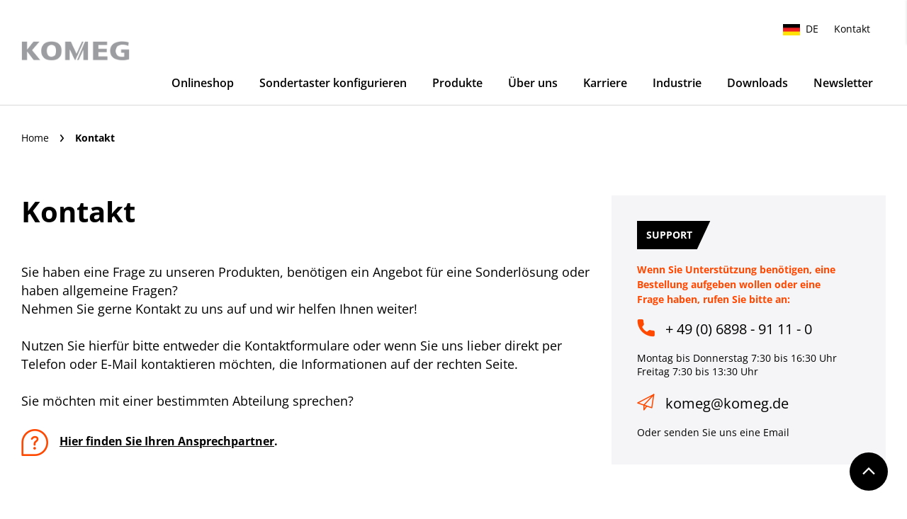

--- FILE ---
content_type: text/html; charset=UTF-8
request_url: https://komeg.designverign.de/quick-links/contact
body_size: 8833
content:
<!DOCTYPE html>
<html lang="de">
<head>
    <meta http-equiv="Content-Type" content="text/html; charset=utf-8">
    <meta http-equiv="X-UA-Compatible" content="IE=edge">
    <link href="/application/files/cache/css/mitutoyo/main.css?ts=1680688902" rel="stylesheet" type="text/css" media="all">    
<title>Kontakt :: komeg.de</title>

<meta http-equiv="content-type" content="text/html; charset=UTF-8">
<meta name="generator" content="Concrete CMS">
<link rel="canonical" href="https://komeg.designverign.de/quick-links/contact">
<script type="text/javascript">
    var CCM_DISPATCHER_FILENAME = "/index.php";
    var CCM_CID = 370;
    var CCM_EDIT_MODE = false;
    var CCM_ARRANGE_MODE = false;
    var CCM_IMAGE_PATH = "/updates/concrete9.1.1/concrete/images";
    var CCM_APPLICATION_URL = "https://komeg.designverign.de";
    var CCM_REL = "";
    var CCM_ACTIVE_LOCALE = "de_DE";
    var CCM_USER_REGISTERED = false;
</script>

<script type="text/javascript" src="/updates/concrete9.1.1/concrete/js/jquery.js?ccm_nocache=2b1a858f4094855d82df187479fa6dbf806ec95b"></script>
<link href="/updates/concrete9.1.1/concrete/css/features/multilingual/frontend.css?ccm_nocache=2b1a858f4094855d82df187479fa6dbf806ec95b" rel="stylesheet" type="text/css" media="all">
<link href="/updates/concrete9.1.1/concrete/css/features/navigation/frontend.css?ccm_nocache=2b1a858f4094855d82df187479fa6dbf806ec95b" rel="stylesheet" type="text/css" media="all">
<link href="/updates/concrete9.1.1/concrete/css/features/imagery/frontend.css?ccm_nocache=2b1a858f4094855d82df187479fa6dbf806ec95b" rel="stylesheet" type="text/css" media="all">
<link href="/updates/concrete9.1.1/concrete/css/features/social/frontend.css?ccm_nocache=2b1a858f4094855d82df187479fa6dbf806ec95b" rel="stylesheet" type="text/css" media="all">
<link href="/updates/concrete9.1.1/concrete/css/fontawesome/all.css?ccm_nocache=2b1a858f4094855d82df187479fa6dbf806ec95b" rel="stylesheet" type="text/css" media="all">
<!-- Google tag (gtag.js) -->
<script async src="https://www.googletagmanager.com/gtag/js?id=G-SHTSMV8E15"></script>
<script>
  window.dataLayer = window.dataLayer || [];
  function gtag(){dataLayer.push(arguments);}
  gtag('js', new Date());

  gtag('config', 'G-SHTSMV8E15');
</script>    <meta name="viewport" content="width=device-width, initial-scale=1">
    <meta name="theme-color" content="#c30e2e">
    <link rel="shortcut icon" href="/application/themes/mitutoyo/favicon.ico" type="image/x-icon">
    <link rel="icon" href="/application/themes/mitutoyo/favicon.ico" type="image/x-icon">
</head>
<body class="device-desktop lang-de">
<div id="page-wrap" class="ccm-page ccm-page-id-370 page-type-page page-template-full">
        <div id="language-select" class="off-canvas">
        <div class="off-canvas-content">
            <div class="container">
                <div class="row">
                    <div class="col-12 col-lg-3">
                        <div class="language-select-headline headline-underline">
                            Wählen Sie Ihre Sprache                        </div>
                        <div class="off-canvas-close">
                            <i class="icon-close-a js--close-language-select"></i>
                        </div>
                    </div>
                    <div class="col-12 col-lg-9">
                        <ul class="language-select-list">
                            

        <li class="language-select-list-item">
        <a class="language-select-list-link" href="https://komeg.designverign.de/quick-links/contact/switch_language/370/1/5889">
            <span class="language-select-list-item-flag fflag fflag-DE"></span>
            <span class="language-select-list-item-text">
                Deutsch            </span>
        </a>
    </li>
    <li class="language-select-list-item">
        <a class="language-select-list-link" href="https://komeg.designverign.de/quick-links/contact/switch_language/370/636/5889">
            <span class="language-select-list-item-flag fflag fflag-EN"></span>
            <span class="language-select-list-item-text">
                English            </span>
        </a>
    </li>

                        </ul>
                    </div>
                </div>
            </div>
        </div>
    </div>
    <header id="page-header">
        <div class="container">
            <div class="header-top">
                <div class="row">
                    <div class="col-lg-3 col-sm-4 col-12">
                        <div class="header-logo">
                            <a href="https://komeg.designverign.de/">
                                <img src="/application/themes/mitutoyo/images/logos/logo.webp" alt="Komeg">
                            </a>
                        </div>
                    </div>
                    <div class="col-lg-9 col-sm-8 col-6">
                        <nav class="header-menu">
                            <div class="header-menu-item header-language">
                                <a class="js--open-language-menu select-language-button" href="#">
    <span class="select-language-button-flag fflag fflag-DE"></span>
    <span class="select-language-button-code">
        de    </span>
</a>
                            </div>
                                                            <div class="header-menu-item header-contact">
                                    <a href="https://komeg.designverign.de/quick-links/contact">
                                        Kontakt                                    </a>
                                </div>
                                                        <div class="header-menu-item header-menu-orderhistory">
                                <a href="https://shop.mitutoyo.eu/web/mitutoyo/en/orderHistory.xhtml">
                                    {{header.orderhistoryLink}}                                </a>
                            </div>
                            <div class="header-menu-item header-menu-quickorder">
                                <a href="https://shop.mitutoyo.eu/web/mitutoyo/en/quickOrderProcess.xhtml">
                                    {{header.quickorderLink}}                                </a>
                            </div>
                            <div class="header-menu-item header-menu-logout">
                                <a href="https://shop.mitutoyo.eu/web/mitutoyo/en/logout.xhtml">
                                    {{header.logoutLink}}                                </a>
                            </div>
                        </nav>
                    </div>
                </div>
            </div>
        </div>
    </header>


        
<div class="main-navigation-container">
    <div class="container">
        <div class="main-navigation">
            <div class="main-navigation-mobile-logo">
                <a href="https://komeg.designverign.de/">
                    <img src="/application/themes/mitutoyo/images/logos/logo.webp" alt="Komeg">
                </a>
            </div>
            <div class="main-navigation-scrolled-logo">
                <a href="https://komeg.designverign.de/">
                    <img src="/application/themes/mitutoyo/images/logos/komeg-m.svg" alt="Komeg">
                </a>
            </div>
            <ul class="main-navigation-list">
                                    <li class="main-navigation-list-item nav-item-1542" data-id="1542">
                        <a class="main-navigation-list-link" href="https://komeg.designverign.de/shop">
                            Onlineshop                        </a>
                    </li>
                                    <li class="main-navigation-list-item nav-item-1579" data-id="1579">
                        <a class="main-navigation-list-link" href="https://komeg.designverign.de/sondertaster-konfigurieren">
                            Sondertaster konfigurieren                        </a>
                    </li>
                                    <li class="main-navigation-list-item has--sub nav-item-243" data-id="243">
                        <a class="main-navigation-list-link" href="https://komeg.designverign.de/services">
                            Produkte                        </a>
                    </li>
                                    <li class="main-navigation-list-item has--sub nav-item-246" data-id="246">
                        <a class="main-navigation-list-link" href="https://komeg.designverign.de/about-us">
                            Über uns                        </a>
                    </li>
                                    <li class="main-navigation-list-item has--sub nav-item-260" data-id="260">
                        <a class="main-navigation-list-link" href="https://komeg.designverign.de/Karriere">
                            Karriere                        </a>
                    </li>
                                    <li class="main-navigation-list-item has--sub nav-item-242" data-id="242">
                        <a class="main-navigation-list-link" href="https://komeg.designverign.de/industries">
                            Industrie                        </a>
                    </li>
                                    <li class="main-navigation-list-item has--sub nav-item-248" data-id="248">
                        <a class="main-navigation-list-link" href="https://komeg.designverign.de/downloads">
                            Downloads                        </a>
                    </li>
                                    <li class="main-navigation-list-item nav-item-1609" data-id="1609">
                        <a class="main-navigation-list-link" href="https://komeg.designverign.de/newsletter">
                            Newsletter                        </a>
                    </li>
                            </ul>
            <div class="main-navigation-shopmenu">
                <div class="main-navigation-shopmenu-item main-navigation-shopmenu-mobile-nav">
                        <span class="js--open-mobile-nav">
                            <i class="icon-menu_a"></i>
                        </span>
                </div>
            </div>
        </div>
    </div>
</div>
<div class="main-navigation-flyout-container">
    <div class="main-navigation-flyout-container-inner">
        <div class="scrollbar-outer">
                            <div class="main-navigation-flyout" data-id="243">
                    <div class="container">
                        <div class="row">
                            <div class="col-12">
                                <div class="main-navigation-flyout-header">
                                    <a class="main-navigation-flyout-link level-1 has--sub nav-item-243" href="https://komeg.designverign.de/services">
                                        <span class="main-navigation-flyout-link-text">
                                            Produkte                                        </span>
                                        <i class="icon-chevron_f_right main-navigation-flyout-link-icon"></i>
                                    </a>
                                </div>
                            </div>
                            <div class="col-lg-9">
                                                                    <div class="row">
                                                                                    <div class="col-lg-4">
                                                <div class="main-navigation-flyout-subcategory">
                                                    <a class="main-navigation-flyout-link level-2 nav-item-1522" href="https://komeg.designverign.de/services/m3-1">
                                                                                                                    <img data-src="https://komeg.designverign.de/application/files/9616/9925/8862/dml05jj8.png" alt="M³ Solution" class="main-navigation-flyout-link-image" src="">
                                                                                                                <span class="main-navigation-flyout-link-text">
                                                    M³ Solution                                                </span>
                                                    </a>

                                                                                                            <p class="main-navigation-flyout-subcategory-text">
                                                            Sondermesstechnik - Automation - Beladesysteme                                                        </p>
                                                    
                                                                                                    </div>
                                            </div>
                                                                                    <div class="col-lg-4">
                                                <div class="main-navigation-flyout-subcategory">
                                                    <a class="main-navigation-flyout-link level-2 nav-item-1343" href="https://komeg.designverign.de/services/qualitaetsdatensysteme">
                                                                                                                    <img data-src="https://komeg.designverign.de/application/files/2516/9762/9557/Design_ohne_Titel_6.png" alt="Qualitätsdatensysteme" class="main-navigation-flyout-link-image" src="">
                                                                                                                <span class="main-navigation-flyout-link-text">
                                                    Qualitätsdatensysteme                                                </span>
                                                    </a>

                                                                                                            <p class="main-navigation-flyout-subcategory-text">
                                                            QDS Hardware und Software - Kompetenz für Ihre Messungen                                                        </p>
                                                    
                                                                                                    </div>
                                            </div>
                                                                                    <div class="col-lg-4">
                                                <div class="main-navigation-flyout-subcategory">
                                                    <a class="main-navigation-flyout-link level-2 nav-item-1493" href="https://komeg.designverign.de/services/taster">
                                                                                                                    <img data-src="https://komeg.designverign.de/application/files/5216/9458/9850/IMG_4114_palette_teaser.jpg" alt="Taster" class="main-navigation-flyout-link-image" src="">
                                                                                                                <span class="main-navigation-flyout-link-text">
                                                    Taster                                                </span>
                                                    </a>

                                                                                                            <p class="main-navigation-flyout-subcategory-text">
                                                            Taster von KOMEG - Perfektion für Ihre Qualitätssicherung                                                        </p>
                                                    
                                                                                                    </div>
                                            </div>
                                                                                    <div class="col-lg-4">
                                                <div class="main-navigation-flyout-subcategory">
                                                    <a class="main-navigation-flyout-link level-2 nav-item-567" href="https://komeg.designverign.de/services/spanntechnik">
                                                                                                                    <img data-src="https://komeg.designverign.de/application/files/6516/9458/9776/IMG_3836_eco-fixjpeg.jpg" alt="Spanntechnik" class="main-navigation-flyout-link-image" src="">
                                                                                                                <span class="main-navigation-flyout-link-text">
                                                    Spanntechnik                                                </span>
                                                    </a>

                                                                                                            <p class="main-navigation-flyout-subcategory-text">
                                                            Standard Aufspannsysteme - für messbar bessere Ergebnisse                                                        </p>
                                                    
                                                                                                    </div>
                                            </div>
                                                                                    <div class="col-lg-4">
                                                <div class="main-navigation-flyout-subcategory">
                                                    <a class="main-navigation-flyout-link level-2 nav-item-258" href="https://komeg.designverign.de/services/case-studies">
                                                                                                                    <img data-src="https://komeg.designverign.de/application/files/6616/6485/8096/MENU-TEASER-Case-Studies.png" alt="Sonderlösungen" class="main-navigation-flyout-link-image" src="">
                                                                                                                <span class="main-navigation-flyout-link-text">
                                                    Sonderlösungen                                                </span>
                                                    </a>

                                                                                                            <p class="main-navigation-flyout-subcategory-text">
                                                            Um sich einen Überblick über die Leistungsfähigkeit von KOMEG zu verschaffen, bietet sich vor allem unsere Sammlung von individuellen Sonderlösungen an.                                                        </p>
                                                    
                                                                                                    </div>
                                            </div>
                                                                            </div>
                                                            </div>
                            <div class="col-lg-3">
                                                                                            </div>
                        </div>
                    </div>
                </div>
                            <div class="main-navigation-flyout" data-id="246">
                    <div class="container">
                        <div class="row">
                            <div class="col-12">
                                <div class="main-navigation-flyout-header">
                                    <a class="main-navigation-flyout-link level-1 has--sub nav-item-246" href="https://komeg.designverign.de/about-us">
                                        <span class="main-navigation-flyout-link-text">
                                            Über uns                                        </span>
                                        <i class="icon-chevron_f_right main-navigation-flyout-link-icon"></i>
                                    </a>
                                </div>
                            </div>
                            <div class="col-lg-9">
                                                                    <div class="row">
                                                                                    <div class="col-lg-4">
                                                <div class="main-navigation-flyout-subcategory">
                                                    <a class="main-navigation-flyout-link level-2 has--sub nav-item-1507" href="https://komeg.designverign.de/about-us/komeg">
                                                                                                                    <img data-src="https://komeg.designverign.de/application/files/5116/9640/3125/TeaserLogo_aboutus.png" alt="KOMEG" class="main-navigation-flyout-link-image" src="">
                                                                                                                <span class="main-navigation-flyout-link-text">
                                                    KOMEG                                                </span>
                                                    </a>

                                                    
                                                                                                            <ul class="main-navigation-flyout-subcategory-list">
                                                                                                                            <li>
                                                                    <a class="arrow-link main-navigation-flyout-link level-3 nav-item-1508" href="https://komeg.designverign.de/about-us/komeg/erfahren-sie-mehr-ueber-komeg">
                                                                        Erfahren Sie mehr über KOMEG                                                                    </a>
                                                                </li>
                                                                                                                            <li>
                                                                    <a class="arrow-link main-navigation-flyout-link level-3 nav-item-568" href="https://komeg.designverign.de/about-us/komeg/certifications-and-accreditations">
                                                                        Zertifizierungen und Akkreditierungen                                                                    </a>
                                                                </li>
                                                                                                                    </ul>
                                                                                                    </div>
                                            </div>
                                                                                    <div class="col-lg-4">
                                                <div class="main-navigation-flyout-subcategory">
                                                    <a class="main-navigation-flyout-link level-2 has--sub nav-item-260" href="https://komeg.designverign.de/about-us/career">
                                                                                                                    <img data-src="https://komeg.designverign.de/application/files/4916/6515/1290/MENU-TEASER-Career.png" alt="Karriere" class="main-navigation-flyout-link-image" src="">
                                                                                                                <span class="main-navigation-flyout-link-text">
                                                    Karriere                                                </span>
                                                    </a>

                                                                                                            <p class="main-navigation-flyout-subcategory-text">
                                                            Erfahren Sie mehr über KOMEG als Arbeitgeber und wie Sie Ihre Karriere bei uns starten können!                                                        </p>
                                                    
                                                                                                    </div>
                                            </div>
                                                                                    <div class="col-lg-4">
                                                <div class="main-navigation-flyout-subcategory">
                                                    <a class="main-navigation-flyout-link level-2 nav-item-1496" href="https://komeg.designverign.de/about-us/ansprechpartner">
                                                                                                                    <img data-src="https://komeg.designverign.de/application/files/4916/6515/1290/MENU-TEASER-Career.png" alt="Ansprechpartner" class="main-navigation-flyout-link-image" src="">
                                                                                                                <span class="main-navigation-flyout-link-text">
                                                    Ansprechpartner                                                </span>
                                                    </a>

                                                                                                            <p class="main-navigation-flyout-subcategory-text">
                                                            Sie haben Fragen oder benötigen mehr Informationen? Wir helfen Ihnen gerne weiter!                                                        </p>
                                                    
                                                                                                    </div>
                                            </div>
                                                                                    <div class="col-lg-4">
                                                <div class="main-navigation-flyout-subcategory">
                                                    <a class="main-navigation-flyout-link level-2 has--sub nav-item-249" href="https://komeg.designverign.de/about-us/discover-mitutoyo">
                                                                                                                    <img data-src="https://komeg.designverign.de/application/files/8116/6514/9027/MENU-TEASER-Discover-Mitutoyo.png" alt="Entdecke Mitutoyo" class="main-navigation-flyout-link-image" src="">
                                                                                                                <span class="main-navigation-flyout-link-text">
                                                    Entdecke Mitutoyo                                                </span>
                                                    </a>

                                                                                                            <p class="main-navigation-flyout-subcategory-text">
                                                            Das weltweite größte Unternehmen für Messtechnik                                                        </p>
                                                    
                                                                                                            <ul class="main-navigation-flyout-subcategory-list">
                                                                                                                            <li>
                                                                    <a class="arrow-link main-navigation-flyout-link level-3 nav-item-573" href="https://komeg.designverign.de/about-us/discover-mitutoyo/name-and-philosophy">
                                                                        Name &amp; Philosophie                                                                    </a>
                                                                </li>
                                                                                                                            <li>
                                                                    <a class="arrow-link main-navigation-flyout-link level-3 nav-item-574" href="https://komeg.designverign.de/about-us/discover-mitutoyo/mitutoyo-corporation">
                                                                        Mitutoyo Corporation                                                                    </a>
                                                                </li>
                                                                                                                            <li>
                                                                    <a class="arrow-link main-navigation-flyout-link level-3 nav-item-575" href="https://komeg.designverign.de/about-us/discover-mitutoyo/mitutoyo-europe">
                                                                        Mitutoyo in Europa                                                                    </a>
                                                                </li>
                                                                                                                            <li>
                                                                    <a class="arrow-link main-navigation-flyout-link level-3 nav-item-552" href="https://komeg.designverign.de/about-us/discover-mitutoyo/products-legitimacy-fake">
                                                                        Products Legitimacy (FAKE)                                                                    </a>
                                                                </li>
                                                                                                                    </ul>
                                                                                                    </div>
                                            </div>
                                                                            </div>
                                                            </div>
                            <div class="col-lg-3">
                                                                                            </div>
                        </div>
                    </div>
                </div>
                            <div class="main-navigation-flyout" data-id="242">
                    <div class="container">
                        <div class="row">
                            <div class="col-12">
                                <div class="main-navigation-flyout-header">
                                    <a class="main-navigation-flyout-link level-1 has--sub nav-item-242" href="https://komeg.designverign.de/industries">
                                        <span class="main-navigation-flyout-link-text">
                                            Industrie                                        </span>
                                        <i class="icon-chevron_f_right main-navigation-flyout-link-icon"></i>
                                    </a>
                                </div>
                            </div>
                            <div class="col-lg-9">
                                                                    <div class="row">
                                                                                    <div class="col-lg-4">
                                                <div class="main-navigation-flyout-subcategory">
                                                    <a class="main-navigation-flyout-link level-2 nav-item-527" href="https://komeg.designverign.de/industries/automotive">
                                                                                                                    <img data-src="https://komeg.designverign.de/application/files/1216/6478/8515/MENU-TEASER-Automotive.png" alt="Automobil" class="main-navigation-flyout-link-image" src="">
                                                                                                                <span class="main-navigation-flyout-link-text">
                                                    Automobil                                                </span>
                                                    </a>

                                                                                                            <p class="main-navigation-flyout-subcategory-text">
                                                            Die Automobilindustrie ist weiterhin innovativ, und wir bieten die fortschrittlichen Inspektions- und Scanfunktionen, um den Herstellern zu helfen, eine kontinuierliche Produktion zu erreichen                                                        </p>
                                                    
                                                                                                    </div>
                                            </div>
                                                                                    <div class="col-lg-4">
                                                <div class="main-navigation-flyout-subcategory">
                                                    <a class="main-navigation-flyout-link level-2 nav-item-532" href="https://komeg.designverign.de/industries/semi-conductor">
                                                                                                                    <img data-src="https://komeg.designverign.de/application/files/5716/6485/5904/MENU-TEASER-Electronics.png" alt="Elektro" class="main-navigation-flyout-link-image" src="">
                                                                                                                <span class="main-navigation-flyout-link-text">
                                                    Elektro                                                </span>
                                                    </a>

                                                                                                            <p class="main-navigation-flyout-subcategory-text">
                                                            Unsere berührungslosen und optischen Messlösungen bringen mikroskopische Genauigkeit in kleinere und dichtere elektronische Komponenten.                                                        </p>
                                                    
                                                                                                    </div>
                                            </div>
                                                                                    <div class="col-lg-4">
                                                <div class="main-navigation-flyout-subcategory">
                                                    <a class="main-navigation-flyout-link level-2 nav-item-529" href="https://komeg.designverign.de/industries/energy">
                                                                                                                    <img data-src="https://komeg.designverign.de/application/files/9916/6485/4984/MENU-TEASER-Energy.png" alt="Energie" class="main-navigation-flyout-link-image" src="">
                                                                                                                <span class="main-navigation-flyout-link-text">
                                                    Energie                                                </span>
                                                    </a>

                                                                                                            <p class="main-navigation-flyout-subcategory-text">
                                                            Die Mess- und Analyselösungen von uns wurden entwickelt, um Energieversorgern dabei zu helfen, die Zuverlässigkeit zu verbessern und die Betriebszeit der Geräte zu erhöhen.                                                        </p>
                                                    
                                                                                                    </div>
                                            </div>
                                                                                    <div class="col-lg-4">
                                                <div class="main-navigation-flyout-subcategory">
                                                    <a class="main-navigation-flyout-link level-2 nav-item-531" href="https://komeg.designverign.de/industries/gen-manufacturing">
                                                                                                                    <img data-src="https://komeg.designverign.de/application/files/1716/6478/8076/MENU-TEASER-Gen-Manufac.png" alt="Fertigung" class="main-navigation-flyout-link-image" src="">
                                                                                                                <span class="main-navigation-flyout-link-text">
                                                    Fertigung                                                </span>
                                                    </a>

                                                                                                            <p class="main-navigation-flyout-subcategory-text">
                                                            Sorgen Sie für hohe Wiederholgenauigkeit und strenge Qualitätskontrolle mit Formmesslösungen, Koordinatenmessgeräten und Präzisionsmessgeräten.                                                        </p>
                                                    
                                                                                                    </div>
                                            </div>
                                                                                    <div class="col-lg-4">
                                                <div class="main-navigation-flyout-subcategory">
                                                    <a class="main-navigation-flyout-link level-2 nav-item-528" href="https://komeg.designverign.de/industries/aerospace">
                                                                                                                    <img data-src="https://komeg.designverign.de/application/files/5616/6478/9194/MENU-TEASER-Aerospace.png" alt="Luft- und Raumfahrt" class="main-navigation-flyout-link-image" src="">
                                                                                                                <span class="main-navigation-flyout-link-text">
                                                    Luft- und Raumfahrt                                                </span>
                                                    </a>

                                                                                                            <p class="main-navigation-flyout-subcategory-text">
                                                            Komplexe Anwendungen in der Luft- und Raumfahrt erfordern eine schnelle, äußerst präzise Qualitätskontrolle, um genaue Baugruppen zu gewährleisten. Erfahren Sie, wie wir es möglich machen!                                                        </p>
                                                    
                                                                                                    </div>
                                            </div>
                                                                                    <div class="col-lg-4">
                                                <div class="main-navigation-flyout-subcategory">
                                                    <a class="main-navigation-flyout-link level-2 nav-item-526" href="https://komeg.designverign.de/industries/medical">
                                                                                                                    <img data-src="https://komeg.designverign.de/application/files/4116/6478/8075/MENU-TEASER-Medical.png" alt="Medizintechnik" class="main-navigation-flyout-link-image" src="">
                                                                                                                <span class="main-navigation-flyout-link-text">
                                                    Medizintechnik                                                </span>
                                                    </a>

                                                                                                            <p class="main-navigation-flyout-subcategory-text">
                                                            Um das Wohlergehen der Patienten zu schützen, erfordern medizinische Anwendungen eine außergewöhnliche Genauigkeit. Erfahren Sie, wie umfassend getestete Lösungen von uns Ihnen dabei helfen können.                                                        </p>
                                                    
                                                                                                    </div>
                                            </div>
                                                                                    <div class="col-lg-4">
                                                <div class="main-navigation-flyout-subcategory">
                                                    <a class="main-navigation-flyout-link level-2 has--sub nav-item-258" href="https://komeg.designverign.de/industries/case-studies">
                                                                                                                    <img data-src="https://komeg.designverign.de/application/files/6616/6485/8096/MENU-TEASER-Case-Studies.png" alt="Sonderlösungen" class="main-navigation-flyout-link-image" src="">
                                                                                                                <span class="main-navigation-flyout-link-text">
                                                    Sonderlösungen                                                </span>
                                                    </a>

                                                                                                            <p class="main-navigation-flyout-subcategory-text">
                                                            Um sich einen Überblick über die Leistungsfähigkeit von KOMEG zu verschaffen, bietet sich vor allem unsere Sammlung von individuellen Sonderlösungen an.                                                        </p>
                                                    
                                                                                                            <ul class="main-navigation-flyout-subcategory-list">
                                                                                                                    </ul>
                                                                                                    </div>
                                            </div>
                                                                            </div>
                                                            </div>
                            <div class="col-lg-3">
                                                                                            </div>
                        </div>
                    </div>
                </div>
                            <div class="main-navigation-flyout" data-id="248">
                    <div class="container">
                        <div class="row">
                            <div class="col-12">
                                <div class="main-navigation-flyout-header">
                                    <a class="main-navigation-flyout-link level-1 has--sub nav-item-248" href="https://komeg.designverign.de/downloads">
                                        <span class="main-navigation-flyout-link-text">
                                            Downloads                                        </span>
                                        <i class="icon-chevron_f_right main-navigation-flyout-link-icon"></i>
                                    </a>
                                </div>
                            </div>
                            <div class="col-lg-9">
                                                                    <div class="row">
                                                                                    <div class="col-lg-4">
                                                <div class="main-navigation-flyout-subcategory">
                                                    <a class="main-navigation-flyout-link level-2 nav-item-548" href="https://komeg.designverign.de/downloads/produktkataloge">
                                                                                                                    <img data-src="https://komeg.designverign.de/application/files/3817/1032/6013/Teaser_Kataloge.png" alt="Produktinformationen" class="main-navigation-flyout-link-image" src="">
                                                                                                                <span class="main-navigation-flyout-link-text">
                                                    Produktinformationen                                                </span>
                                                    </a>

                                                                                                            <p class="main-navigation-flyout-subcategory-text">
                                                            Sehen Sie sich hier unsere Kataloge, Produktinformationen, Datenblätter und mehr an oder laden Sie sie herunter.                                                        </p>
                                                    
                                                                                                    </div>
                                            </div>
                                                                                    <div class="col-lg-4">
                                                <div class="main-navigation-flyout-subcategory">
                                                    <a class="main-navigation-flyout-link level-2 nav-item-578" href="https://shop.mitutoyo.eu/pim/upload/flipbook/measuring-instruments-catalog-eu/">
                                                                                                                    <img data-src="https://komeg.designverign.de/application/files/6216/6547/3836/MENU-TEASER-DLOnline-Catalogue.png" alt="Mitutoyo Online Katalog" class="main-navigation-flyout-link-image" src="">
                                                                                                                <span class="main-navigation-flyout-link-text">
                                                    Mitutoyo Online Katalog                                                </span>
                                                    </a>

                                                                                                            <p class="main-navigation-flyout-subcategory-text">
                                                            Sehen Sie sichdas umfangreiche  Sortiment von Mitutoyo im Online-Katalog an!                                                        </p>
                                                    
                                                                                                    </div>
                                            </div>
                                                                            </div>
                                                            </div>
                            <div class="col-lg-3">
                                                                                            </div>
                        </div>
                    </div>
                </div>
                    </div>
    </div>
</div>    
<div class="mobile-navigation off-canvas">
    <div class="off-canvas-close">
        <i class="icon-close-a js--close-mobile-navigation"></i>
    </div>
    <div class="mobile-navigation-header off-canvas-header">
        <div class="mobile-navigation-header-logo">
            <a href="https://komeg.designverign.de/">
                <img src="/application/themes/mitutoyo/images/logos/logo.webp" alt="Komeg">
            </a>
        </div>
        <div class="mobile-navigation-header-language">
            <a class="js--open-language-menu select-language-button" href="#">
    <span class="select-language-button-flag fflag fflag-DE"></span>
    <span class="select-language-button-code">
        de    </span>
</a>
        </div>
    </div>

    <div class="mobile-navigation-content off-canvas-content">
        <div class="mobile-navigation-content-inner">
            <div class="mobile-navigation-menu">
                <ul class="mobile-navigation-list">
                    <li class="mobile-navigation-list-item">
                        <a href="https://komeg.designverign.de/quick-links/contact" class="mobile-navigation-list-link">
                            Kontakt                        </a>
                    </li>
                </ul>
            </div>
            <div class="mobile-navigation-categories">
                <ul class="mobile-navigation-list level-1">
                    

    <li class="mobile-navigation-list-item">
        <a class="mobile-navigation-list-link nav-item-1542" href="https://komeg.designverign.de/shop">
            Onlineshop                    </a>
        <ul class="mobile-navigation-list level-2" data-id="1542">
            <li class="mobile-navigation-list-header">
                <a class="mobile-navigation-list-header-back-button" href="#" data-target="1542">
                    <i class="icon-chevron_f_left"></i>
                    Zurück                </a>
                <span class="mobile-navigation-list-header-title">
                    Onlineshop                </span>
            </li>
            <li class="mobile-navigation-list-item">
                <a class="mobile-navigation-list-link" href="https://komeg.designverign.de/shop">
                    Onlineshop                </a>
            </li>

                    </ul>
    </li>


    <li class="mobile-navigation-list-item">
        <a class="mobile-navigation-list-link nav-item-1579" href="https://komeg.designverign.de/sondertaster-konfigurieren">
            Sondertaster konfigurieren                    </a>
        <ul class="mobile-navigation-list level-2" data-id="1579">
            <li class="mobile-navigation-list-header">
                <a class="mobile-navigation-list-header-back-button" href="#" data-target="1579">
                    <i class="icon-chevron_f_left"></i>
                    Zurück                </a>
                <span class="mobile-navigation-list-header-title">
                    Sondertaster konfigurieren                </span>
            </li>
            <li class="mobile-navigation-list-item">
                <a class="mobile-navigation-list-link" href="https://komeg.designverign.de/sondertaster-konfigurieren">
                    Sondertaster konfigurieren                </a>
            </li>

                    </ul>
    </li>


    <li class="mobile-navigation-list-item">
        <a class="mobile-navigation-list-link has--sub nav-item-243" href="https://komeg.designverign.de/services">
            Produkte                            <i class="icon-chevron_f_right mobile-navigation-list-link-icon"></i>
                    </a>
        <ul class="mobile-navigation-list level-2" data-id="243">
            <li class="mobile-navigation-list-header">
                <a class="mobile-navigation-list-header-back-button" href="#" data-target="243">
                    <i class="icon-chevron_f_left"></i>
                    Zurück                </a>
                <span class="mobile-navigation-list-header-title">
                    Produkte                </span>
            </li>
            <li class="mobile-navigation-list-item">
                <a class="mobile-navigation-list-link" href="https://komeg.designverign.de/services">
                    Produkte                </a>
            </li>

                <li class="mobile-navigation-list-item">
        <a class="mobile-navigation-list-link nav-item-1522" href="https://komeg.designverign.de/services/m3-1">
            M³ Solution                    </a>
        <ul class="mobile-navigation-list level-3" data-id="1522">
            <li class="mobile-navigation-list-header">
                <a class="mobile-navigation-list-header-back-button" href="#" data-target="1522">
                    <i class="icon-chevron_f_left"></i>
                    Zurück                </a>
                <span class="mobile-navigation-list-header-title">
                    M³ Solution                </span>
            </li>
            <li class="mobile-navigation-list-item">
                <a class="mobile-navigation-list-link" href="https://komeg.designverign.de/services/m3-1">
                    M³ Solution                </a>
            </li>

                    </ul>
    </li>


    <li class="mobile-navigation-list-item">
        <a class="mobile-navigation-list-link nav-item-1343" href="https://komeg.designverign.de/services/qualitaetsdatensysteme">
            Qualitätsdatensysteme                    </a>
        <ul class="mobile-navigation-list level-3" data-id="1343">
            <li class="mobile-navigation-list-header">
                <a class="mobile-navigation-list-header-back-button" href="#" data-target="1343">
                    <i class="icon-chevron_f_left"></i>
                    Zurück                </a>
                <span class="mobile-navigation-list-header-title">
                    Qualitätsdatensysteme                </span>
            </li>
            <li class="mobile-navigation-list-item">
                <a class="mobile-navigation-list-link" href="https://komeg.designverign.de/services/qualitaetsdatensysteme">
                    Qualitätsdatensysteme                </a>
            </li>

                    </ul>
    </li>


    <li class="mobile-navigation-list-item">
        <a class="mobile-navigation-list-link nav-item-1493" href="https://komeg.designverign.de/services/taster">
            Taster                    </a>
        <ul class="mobile-navigation-list level-3" data-id="1493">
            <li class="mobile-navigation-list-header">
                <a class="mobile-navigation-list-header-back-button" href="#" data-target="1493">
                    <i class="icon-chevron_f_left"></i>
                    Zurück                </a>
                <span class="mobile-navigation-list-header-title">
                    Taster                </span>
            </li>
            <li class="mobile-navigation-list-item">
                <a class="mobile-navigation-list-link" href="https://komeg.designverign.de/services/taster">
                    Taster                </a>
            </li>

                    </ul>
    </li>


    <li class="mobile-navigation-list-item">
        <a class="mobile-navigation-list-link nav-item-567" href="https://komeg.designverign.de/services/spanntechnik">
            Spanntechnik                    </a>
        <ul class="mobile-navigation-list level-3" data-id="567">
            <li class="mobile-navigation-list-header">
                <a class="mobile-navigation-list-header-back-button" href="#" data-target="567">
                    <i class="icon-chevron_f_left"></i>
                    Zurück                </a>
                <span class="mobile-navigation-list-header-title">
                    Spanntechnik                </span>
            </li>
            <li class="mobile-navigation-list-item">
                <a class="mobile-navigation-list-link" href="https://komeg.designverign.de/services/spanntechnik">
                    Spanntechnik                </a>
            </li>

                    </ul>
    </li>


    <li class="mobile-navigation-list-item">
        <a class="mobile-navigation-list-link nav-item-258" href="https://komeg.designverign.de/services/case-studies">
            Sonderlösungen                    </a>
        <ul class="mobile-navigation-list level-3" data-id="258">
            <li class="mobile-navigation-list-header">
                <a class="mobile-navigation-list-header-back-button" href="#" data-target="258">
                    <i class="icon-chevron_f_left"></i>
                    Zurück                </a>
                <span class="mobile-navigation-list-header-title">
                    Sonderlösungen                </span>
            </li>
            <li class="mobile-navigation-list-item">
                <a class="mobile-navigation-list-link" href="https://komeg.designverign.de/services/case-studies">
                    Sonderlösungen                </a>
            </li>

                    </ul>
    </li>


        </ul>
    </li>


    <li class="mobile-navigation-list-item">
        <a class="mobile-navigation-list-link has--sub nav-item-246" href="https://komeg.designverign.de/about-us">
            Über uns                            <i class="icon-chevron_f_right mobile-navigation-list-link-icon"></i>
                    </a>
        <ul class="mobile-navigation-list level-2" data-id="246">
            <li class="mobile-navigation-list-header">
                <a class="mobile-navigation-list-header-back-button" href="#" data-target="246">
                    <i class="icon-chevron_f_left"></i>
                    Zurück                </a>
                <span class="mobile-navigation-list-header-title">
                    Über uns                </span>
            </li>
            <li class="mobile-navigation-list-item">
                <a class="mobile-navigation-list-link" href="https://komeg.designverign.de/about-us">
                    Über uns                </a>
            </li>

                <li class="mobile-navigation-list-item">
        <a class="mobile-navigation-list-link has--sub nav-item-1507" href="https://komeg.designverign.de/about-us/komeg">
            KOMEG                            <i class="icon-chevron_f_right mobile-navigation-list-link-icon"></i>
                    </a>
        <ul class="mobile-navigation-list level-3" data-id="1507">
            <li class="mobile-navigation-list-header">
                <a class="mobile-navigation-list-header-back-button" href="#" data-target="1507">
                    <i class="icon-chevron_f_left"></i>
                    Zurück                </a>
                <span class="mobile-navigation-list-header-title">
                    KOMEG                </span>
            </li>
            <li class="mobile-navigation-list-item">
                <a class="mobile-navigation-list-link" href="https://komeg.designverign.de/about-us/komeg">
                    KOMEG                </a>
            </li>

                <li class="mobile-navigation-list-item">
        <a class="mobile-navigation-list-link nav-item-1508" href="https://komeg.designverign.de/about-us/komeg/erfahren-sie-mehr-ueber-komeg">
            Erfahren Sie mehr über KOMEG                    </a>
        <ul class="mobile-navigation-list level-4" data-id="1508">
            <li class="mobile-navigation-list-header">
                <a class="mobile-navigation-list-header-back-button" href="#" data-target="1508">
                    <i class="icon-chevron_f_left"></i>
                    Zurück                </a>
                <span class="mobile-navigation-list-header-title">
                    Erfahren Sie mehr über KOMEG                </span>
            </li>
            <li class="mobile-navigation-list-item">
                <a class="mobile-navigation-list-link" href="https://komeg.designverign.de/about-us/komeg/erfahren-sie-mehr-ueber-komeg">
                    Erfahren Sie mehr über KOMEG                </a>
            </li>

                    </ul>
    </li>


    <li class="mobile-navigation-list-item">
        <a class="mobile-navigation-list-link nav-item-568" href="https://komeg.designverign.de/about-us/komeg/certifications-and-accreditations">
            Zertifizierungen und Akkreditierungen                    </a>
        <ul class="mobile-navigation-list level-4" data-id="568">
            <li class="mobile-navigation-list-header">
                <a class="mobile-navigation-list-header-back-button" href="#" data-target="568">
                    <i class="icon-chevron_f_left"></i>
                    Zurück                </a>
                <span class="mobile-navigation-list-header-title">
                    Zertifizierungen und Akkreditierungen                </span>
            </li>
            <li class="mobile-navigation-list-item">
                <a class="mobile-navigation-list-link" href="https://komeg.designverign.de/about-us/komeg/certifications-and-accreditations">
                    Zertifizierungen und Akkreditierungen                </a>
            </li>

                    </ul>
    </li>


        </ul>
    </li>


    <li class="mobile-navigation-list-item">
        <a class="mobile-navigation-list-link has--sub nav-item-260" href="https://komeg.designverign.de/about-us/career">
            Karriere                    </a>
        <ul class="mobile-navigation-list level-3" data-id="260">
            <li class="mobile-navigation-list-header">
                <a class="mobile-navigation-list-header-back-button" href="#" data-target="260">
                    <i class="icon-chevron_f_left"></i>
                    Zurück                </a>
                <span class="mobile-navigation-list-header-title">
                    Karriere                </span>
            </li>
            <li class="mobile-navigation-list-item">
                <a class="mobile-navigation-list-link" href="https://komeg.designverign.de/about-us/career">
                    Karriere                </a>
            </li>

                    </ul>
    </li>


    <li class="mobile-navigation-list-item">
        <a class="mobile-navigation-list-link nav-item-1496" href="https://komeg.designverign.de/about-us/ansprechpartner">
            Ansprechpartner                    </a>
        <ul class="mobile-navigation-list level-3" data-id="1496">
            <li class="mobile-navigation-list-header">
                <a class="mobile-navigation-list-header-back-button" href="#" data-target="1496">
                    <i class="icon-chevron_f_left"></i>
                    Zurück                </a>
                <span class="mobile-navigation-list-header-title">
                    Ansprechpartner                </span>
            </li>
            <li class="mobile-navigation-list-item">
                <a class="mobile-navigation-list-link" href="https://komeg.designverign.de/about-us/ansprechpartner">
                    Ansprechpartner                </a>
            </li>

                    </ul>
    </li>


    <li class="mobile-navigation-list-item">
        <a class="mobile-navigation-list-link has--sub nav-item-249" href="https://komeg.designverign.de/about-us/discover-mitutoyo">
            Entdecke Mitutoyo                            <i class="icon-chevron_f_right mobile-navigation-list-link-icon"></i>
                    </a>
        <ul class="mobile-navigation-list level-3" data-id="249">
            <li class="mobile-navigation-list-header">
                <a class="mobile-navigation-list-header-back-button" href="#" data-target="249">
                    <i class="icon-chevron_f_left"></i>
                    Zurück                </a>
                <span class="mobile-navigation-list-header-title">
                    Entdecke Mitutoyo                </span>
            </li>
            <li class="mobile-navigation-list-item">
                <a class="mobile-navigation-list-link" href="https://komeg.designverign.de/about-us/discover-mitutoyo">
                    Entdecke Mitutoyo                </a>
            </li>

                <li class="mobile-navigation-list-item">
        <a class="mobile-navigation-list-link nav-item-573" href="https://komeg.designverign.de/about-us/discover-mitutoyo/name-and-philosophy">
            Name &amp; Philosophie                    </a>
        <ul class="mobile-navigation-list level-4" data-id="573">
            <li class="mobile-navigation-list-header">
                <a class="mobile-navigation-list-header-back-button" href="#" data-target="573">
                    <i class="icon-chevron_f_left"></i>
                    Zurück                </a>
                <span class="mobile-navigation-list-header-title">
                    Name &amp; Philosophie                </span>
            </li>
            <li class="mobile-navigation-list-item">
                <a class="mobile-navigation-list-link" href="https://komeg.designverign.de/about-us/discover-mitutoyo/name-and-philosophy">
                    Name &amp; Philosophie                </a>
            </li>

                    </ul>
    </li>


    <li class="mobile-navigation-list-item">
        <a class="mobile-navigation-list-link nav-item-574" href="https://komeg.designverign.de/about-us/discover-mitutoyo/mitutoyo-corporation">
            Mitutoyo Corporation                    </a>
        <ul class="mobile-navigation-list level-4" data-id="574">
            <li class="mobile-navigation-list-header">
                <a class="mobile-navigation-list-header-back-button" href="#" data-target="574">
                    <i class="icon-chevron_f_left"></i>
                    Zurück                </a>
                <span class="mobile-navigation-list-header-title">
                    Mitutoyo Corporation                </span>
            </li>
            <li class="mobile-navigation-list-item">
                <a class="mobile-navigation-list-link" href="https://komeg.designverign.de/about-us/discover-mitutoyo/mitutoyo-corporation">
                    Mitutoyo Corporation                </a>
            </li>

                    </ul>
    </li>


    <li class="mobile-navigation-list-item">
        <a class="mobile-navigation-list-link nav-item-575" href="https://komeg.designverign.de/about-us/discover-mitutoyo/mitutoyo-europe">
            Mitutoyo in Europa                    </a>
        <ul class="mobile-navigation-list level-4" data-id="575">
            <li class="mobile-navigation-list-header">
                <a class="mobile-navigation-list-header-back-button" href="#" data-target="575">
                    <i class="icon-chevron_f_left"></i>
                    Zurück                </a>
                <span class="mobile-navigation-list-header-title">
                    Mitutoyo in Europa                </span>
            </li>
            <li class="mobile-navigation-list-item">
                <a class="mobile-navigation-list-link" href="https://komeg.designverign.de/about-us/discover-mitutoyo/mitutoyo-europe">
                    Mitutoyo in Europa                </a>
            </li>

                    </ul>
    </li>


    <li class="mobile-navigation-list-item">
        <a class="mobile-navigation-list-link nav-item-552" href="https://komeg.designverign.de/about-us/discover-mitutoyo/products-legitimacy-fake">
            Products Legitimacy (FAKE)                    </a>
        <ul class="mobile-navigation-list level-4" data-id="552">
            <li class="mobile-navigation-list-header">
                <a class="mobile-navigation-list-header-back-button" href="#" data-target="552">
                    <i class="icon-chevron_f_left"></i>
                    Zurück                </a>
                <span class="mobile-navigation-list-header-title">
                    Products Legitimacy (FAKE)                </span>
            </li>
            <li class="mobile-navigation-list-item">
                <a class="mobile-navigation-list-link" href="https://komeg.designverign.de/about-us/discover-mitutoyo/products-legitimacy-fake">
                    Products Legitimacy (FAKE)                </a>
            </li>

                    </ul>
    </li>


        </ul>
    </li>


        </ul>
    </li>


    <li class="mobile-navigation-list-item">
        <a class="mobile-navigation-list-link has--sub nav-item-260" href="https://komeg.designverign.de/Karriere">
            Karriere                    </a>
        <ul class="mobile-navigation-list level-2" data-id="260">
            <li class="mobile-navigation-list-header">
                <a class="mobile-navigation-list-header-back-button" href="#" data-target="260">
                    <i class="icon-chevron_f_left"></i>
                    Zurück                </a>
                <span class="mobile-navigation-list-header-title">
                    Karriere                </span>
            </li>
            <li class="mobile-navigation-list-item">
                <a class="mobile-navigation-list-link" href="https://komeg.designverign.de/Karriere">
                    Karriere                </a>
            </li>

                    </ul>
    </li>


    <li class="mobile-navigation-list-item">
        <a class="mobile-navigation-list-link has--sub nav-item-242" href="https://komeg.designverign.de/industries">
            Industrie                            <i class="icon-chevron_f_right mobile-navigation-list-link-icon"></i>
                    </a>
        <ul class="mobile-navigation-list level-2" data-id="242">
            <li class="mobile-navigation-list-header">
                <a class="mobile-navigation-list-header-back-button" href="#" data-target="242">
                    <i class="icon-chevron_f_left"></i>
                    Zurück                </a>
                <span class="mobile-navigation-list-header-title">
                    Industrie                </span>
            </li>
            <li class="mobile-navigation-list-item">
                <a class="mobile-navigation-list-link" href="https://komeg.designverign.de/industries">
                    Industrie                </a>
            </li>

                <li class="mobile-navigation-list-item">
        <a class="mobile-navigation-list-link nav-item-527" href="https://komeg.designverign.de/industries/automotive">
            Automobil                    </a>
        <ul class="mobile-navigation-list level-3" data-id="527">
            <li class="mobile-navigation-list-header">
                <a class="mobile-navigation-list-header-back-button" href="#" data-target="527">
                    <i class="icon-chevron_f_left"></i>
                    Zurück                </a>
                <span class="mobile-navigation-list-header-title">
                    Automobil                </span>
            </li>
            <li class="mobile-navigation-list-item">
                <a class="mobile-navigation-list-link" href="https://komeg.designverign.de/industries/automotive">
                    Automobil                </a>
            </li>

                    </ul>
    </li>


    <li class="mobile-navigation-list-item">
        <a class="mobile-navigation-list-link nav-item-532" href="https://komeg.designverign.de/industries/semi-conductor">
            Elektro                    </a>
        <ul class="mobile-navigation-list level-3" data-id="532">
            <li class="mobile-navigation-list-header">
                <a class="mobile-navigation-list-header-back-button" href="#" data-target="532">
                    <i class="icon-chevron_f_left"></i>
                    Zurück                </a>
                <span class="mobile-navigation-list-header-title">
                    Elektro                </span>
            </li>
            <li class="mobile-navigation-list-item">
                <a class="mobile-navigation-list-link" href="https://komeg.designverign.de/industries/semi-conductor">
                    Elektro                </a>
            </li>

                    </ul>
    </li>


    <li class="mobile-navigation-list-item">
        <a class="mobile-navigation-list-link nav-item-529" href="https://komeg.designverign.de/industries/energy">
            Energie                    </a>
        <ul class="mobile-navigation-list level-3" data-id="529">
            <li class="mobile-navigation-list-header">
                <a class="mobile-navigation-list-header-back-button" href="#" data-target="529">
                    <i class="icon-chevron_f_left"></i>
                    Zurück                </a>
                <span class="mobile-navigation-list-header-title">
                    Energie                </span>
            </li>
            <li class="mobile-navigation-list-item">
                <a class="mobile-navigation-list-link" href="https://komeg.designverign.de/industries/energy">
                    Energie                </a>
            </li>

                    </ul>
    </li>


    <li class="mobile-navigation-list-item">
        <a class="mobile-navigation-list-link nav-item-531" href="https://komeg.designverign.de/industries/gen-manufacturing">
            Fertigung                    </a>
        <ul class="mobile-navigation-list level-3" data-id="531">
            <li class="mobile-navigation-list-header">
                <a class="mobile-navigation-list-header-back-button" href="#" data-target="531">
                    <i class="icon-chevron_f_left"></i>
                    Zurück                </a>
                <span class="mobile-navigation-list-header-title">
                    Fertigung                </span>
            </li>
            <li class="mobile-navigation-list-item">
                <a class="mobile-navigation-list-link" href="https://komeg.designverign.de/industries/gen-manufacturing">
                    Fertigung                </a>
            </li>

                    </ul>
    </li>


    <li class="mobile-navigation-list-item">
        <a class="mobile-navigation-list-link nav-item-528" href="https://komeg.designverign.de/industries/aerospace">
            Luft- und Raumfahrt                    </a>
        <ul class="mobile-navigation-list level-3" data-id="528">
            <li class="mobile-navigation-list-header">
                <a class="mobile-navigation-list-header-back-button" href="#" data-target="528">
                    <i class="icon-chevron_f_left"></i>
                    Zurück                </a>
                <span class="mobile-navigation-list-header-title">
                    Luft- und Raumfahrt                </span>
            </li>
            <li class="mobile-navigation-list-item">
                <a class="mobile-navigation-list-link" href="https://komeg.designverign.de/industries/aerospace">
                    Luft- und Raumfahrt                </a>
            </li>

                    </ul>
    </li>


    <li class="mobile-navigation-list-item">
        <a class="mobile-navigation-list-link nav-item-526" href="https://komeg.designverign.de/industries/medical">
            Medizintechnik                    </a>
        <ul class="mobile-navigation-list level-3" data-id="526">
            <li class="mobile-navigation-list-header">
                <a class="mobile-navigation-list-header-back-button" href="#" data-target="526">
                    <i class="icon-chevron_f_left"></i>
                    Zurück                </a>
                <span class="mobile-navigation-list-header-title">
                    Medizintechnik                </span>
            </li>
            <li class="mobile-navigation-list-item">
                <a class="mobile-navigation-list-link" href="https://komeg.designverign.de/industries/medical">
                    Medizintechnik                </a>
            </li>

                    </ul>
    </li>


    <li class="mobile-navigation-list-item">
        <a class="mobile-navigation-list-link has--sub nav-item-258" href="https://komeg.designverign.de/industries/case-studies">
            Sonderlösungen                            <i class="icon-chevron_f_right mobile-navigation-list-link-icon"></i>
                    </a>
        <ul class="mobile-navigation-list level-3" data-id="258">
            <li class="mobile-navigation-list-header">
                <a class="mobile-navigation-list-header-back-button" href="#" data-target="258">
                    <i class="icon-chevron_f_left"></i>
                    Zurück                </a>
                <span class="mobile-navigation-list-header-title">
                    Sonderlösungen                </span>
            </li>
            <li class="mobile-navigation-list-item">
                <a class="mobile-navigation-list-link" href="https://komeg.designverign.de/industries/case-studies">
                    Sonderlösungen                </a>
            </li>

                <li class="mobile-navigation-list-item">
        <a class="mobile-navigation-list-link nav-item-1536" href="https://komeg.designverign.de/industries/case-studies/modifikation-bms-422-230-30">
            Modifikation BMS 422-230-30                    </a>
        <ul class="mobile-navigation-list level-4" data-id="1536">
            <li class="mobile-navigation-list-header">
                <a class="mobile-navigation-list-header-back-button" href="#" data-target="1536">
                    <i class="icon-chevron_f_left"></i>
                    Zurück                </a>
                <span class="mobile-navigation-list-header-title">
                    Modifikation BMS 422-230-30                </span>
            </li>
            <li class="mobile-navigation-list-item">
                <a class="mobile-navigation-list-link" href="https://komeg.designverign.de/industries/case-studies/modifikation-bms-422-230-30">
                    Modifikation BMS 422-230-30                </a>
            </li>

                    </ul>
    </li>


        </ul>
    </li>


        </ul>
    </li>


    <li class="mobile-navigation-list-item">
        <a class="mobile-navigation-list-link has--sub nav-item-248" href="https://komeg.designverign.de/downloads">
            Downloads                            <i class="icon-chevron_f_right mobile-navigation-list-link-icon"></i>
                    </a>
        <ul class="mobile-navigation-list level-2" data-id="248">
            <li class="mobile-navigation-list-header">
                <a class="mobile-navigation-list-header-back-button" href="#" data-target="248">
                    <i class="icon-chevron_f_left"></i>
                    Zurück                </a>
                <span class="mobile-navigation-list-header-title">
                    Downloads                </span>
            </li>
            <li class="mobile-navigation-list-item">
                <a class="mobile-navigation-list-link" href="https://komeg.designverign.de/downloads">
                    Downloads                </a>
            </li>

                <li class="mobile-navigation-list-item">
        <a class="mobile-navigation-list-link nav-item-548" href="https://komeg.designverign.de/downloads/produktkataloge">
            Produktinformationen                    </a>
        <ul class="mobile-navigation-list level-3" data-id="548">
            <li class="mobile-navigation-list-header">
                <a class="mobile-navigation-list-header-back-button" href="#" data-target="548">
                    <i class="icon-chevron_f_left"></i>
                    Zurück                </a>
                <span class="mobile-navigation-list-header-title">
                    Produktinformationen                </span>
            </li>
            <li class="mobile-navigation-list-item">
                <a class="mobile-navigation-list-link" href="https://komeg.designverign.de/downloads/produktkataloge">
                    Produktinformationen                </a>
            </li>

                    </ul>
    </li>


    <li class="mobile-navigation-list-item">
        <a class="mobile-navigation-list-link nav-item-578" href="https://shop.mitutoyo.eu/pim/upload/flipbook/measuring-instruments-catalog-eu/">
            Mitutoyo Online Katalog                    </a>
        <ul class="mobile-navigation-list level-3" data-id="578">
            <li class="mobile-navigation-list-header">
                <a class="mobile-navigation-list-header-back-button" href="#" data-target="578">
                    <i class="icon-chevron_f_left"></i>
                    Zurück                </a>
                <span class="mobile-navigation-list-header-title">
                    Mitutoyo Online Katalog                </span>
            </li>
            <li class="mobile-navigation-list-item">
                <a class="mobile-navigation-list-link" href="https://shop.mitutoyo.eu/pim/upload/flipbook/measuring-instruments-catalog-eu/">
                    Mitutoyo Online Katalog                </a>
            </li>

                    </ul>
    </li>


        </ul>
    </li>






    <li class="mobile-navigation-list-item">
        <a class="mobile-navigation-list-link nav-item-1609" href="https://komeg.designverign.de/newsletter">
            Newsletter                    </a>
        <ul class="mobile-navigation-list level-2" data-id="1609">
            <li class="mobile-navigation-list-header">
                <a class="mobile-navigation-list-header-back-button" href="#" data-target="1609">
                    <i class="icon-chevron_f_left"></i>
                    Zurück                </a>
                <span class="mobile-navigation-list-header-title">
                    Newsletter                </span>
            </li>
            <li class="mobile-navigation-list-item">
                <a class="mobile-navigation-list-link" href="https://komeg.designverign.de/newsletter">
                    Newsletter                </a>
            </li>

                    </ul>
    </li>


                </ul>
            </div>
        </div>
    </div>
</div>
    <section id="page-content">
        <div class="page-content-stage">
                    </div>
                    <div class="page-content-breadcrumb">
                

<div class="container"><div class="row"><div class="col-md-12">        <nav role="navigation" aria-label="breadcrumb" class="breadcrumb">
        <ol class="breadcrumb-list">
                            <li class="breadcrumb-item">
                                            <a href="https://komeg.designverign.de/" target="_self" class="breadcrumb-link">
                            Home                        </a>
                        <i class="icon-chevron_g_right breadcrumb-seperator"></i>
                                    </li>
                            <li class="breadcrumb-item">
                                            <strong class="breadcrumb-link is--active">
                            Kontakt                        </strong>
                                    </li>
                    </ol>
    </nav>

</div></div></div>            </div>
                <div class="page-content-main">
            

    
<div class="custom-container container-1x66_1x33">
    <div class="container">
        <div class="row">
            <div class="col-12 col-lg-8">
                

        <div class="content-block">
        <h1 class="h1">Kontakt</h1>

<p class="text-large"> </p>

<p class="text-large">Sie haben eine Frage zu unseren Produkten, benötigen ein Angebot für eine Sonderlösung oder haben allgemeine Fragen?</p>

<p class="text-large">Nehmen Sie gerne Kontakt zu uns auf und wir helfen Ihnen weiter!</p>

<p class="text-large"> </p>

<p class="text-large">Nutzen Sie hierfür bitte entweder die Kontaktformulare oder wenn Sie uns lieber direkt per Telefon oder E-Mail kontaktieren möchten, die Informationen auf der rechten Seite.</p>

<p class="text-large"> </p>

<p class="text-large">Sie möchten mit einer bestimmten Abteilung sprechen?</p>

<p class="text-large"> </p>

<p class="support-text"><a href="https://komeg.de/about-us/ansprechpartner">Hier finden Sie Ihren Ansprechpartner</a>.</p>

<p> </p>
    </div>

            </div>
            <div class="col-12 col-lg-4">
                

    
    
<div class="help-box has--bg-grey">
            <p class="help-box-badge">
            <span class="teaser-badge teaser-badge-black">
                <span class="teaser-badge-text">
                    Support                </span>
            </span>
        </p>
                <p class="help-box-text">
            </p><p><strong><span class="text-primary">Wenn Sie Unterstützung benötigen, eine Bestellung aufgeben wollen oder eine <br>
Frage haben, rufen Sie bitte an:</span></strong></p>
        
                                <div class="help-box-contact">
                    <div class="help-box-contact-information">
                        <i class="icon-phone_a"></i><a class="help-box-contact-information-link" href="tel:+%2049%20(0)%206898%20-%2091%2011%20-%200">+ 49 (0) 6898 - 91 11 - 0</a>                    </div>
                                            <div class="help-box-contact-description">
                            Montag bis Donnerstag
7:30 bis 16:30 Uhr

Freitag 
7:30 bis 13:30 Uhr                        </div>
                                    </div>
                                    <div class="help-box-contact">
                    <div class="help-box-contact-information">
                        <i class="icon-newsletter_a"></i><a class="help-box-contact-information-link" href="mailto:komeg@komeg.de">komeg@komeg.de</a>                    </div>
                                            <div class="help-box-contact-description">
                            Oder senden Sie uns eine Email                        </div>
                                    </div>
                        </div>
            </div>
        </div>
    </div>
</div>


<div class="container"><div class="row"><div class="col-md-12">    
    <div class="margin-block margin-block-60  ">
            </div>

</div></div></div>

<div class="container"><div class="row"><div class="col-md-12">        <div class="content-block">
        <p class="headline-underline">Kontaktformular</p>
    </div>

</div></div></div>

<div class="container"><div class="row"><div class="col-md-12">        <div class="content-block">
        <p>Nutzen Sie dieses Formular für allgemeine Fragen.</p>

<p> </p>

<p class="primary-link-arrow"><br>
 </p>
    </div>

</div></div></div>

<div class="container"><div class="row"><div class="col-md-12">    <div class="ccm-block-express-form">
            <div class="ccm-form">
            <a name="form8587"></a>

            
            
            <form enctype="multipart/form-data" class="form-stacked" method="post" action="https://komeg.designverign.de/quick-links/contact/submit/8587#form8587">
                <input type="hidden" name="ccm_token" value="1768567076:c8b280d6e142f88a8ad7d4568db3b1b9"><input type="hidden" name="express_form_id" value="b165a3e4-5873-11ee-9547-901b0ee4c455">
<div class="ccm-dashboard-express-form">
    
        <fieldset>
            
            
<div class="mb-3">
            <label class="form-label" for="akID[99][value]">Name</label>
    
            <span class="text-muted small">erforderlich</span>
    
    <input type="text" id="akID[99][value]" name="akID[99][value]" value="" placeholder="" class="form-control ccm-input-text"></div>

<div class="mb-3">
            <label class="form-label" for="akID[100][value]">E-Mail</label>
    
            <span class="text-muted small">erforderlich</span>
    
    <input type="email" id="akID[100][value]" name="akID[100][value]" value="" class="form-control ccm-input-email"></div>

<div class="mb-3">
            <label class="form-label" for="akID[101][value]">Telefon</label>
    
            <span class="text-muted small">erforderlich</span>
    
    <input type="tel" id="akID[101][value]" name="akID[101][value]" value="" class="form-control ccm-input-tel"></div>

<div class="mb-3">
            <label class="form-label" for="akID[102][value]">Thema</label>
    
            <span class="text-muted small">erforderlich</span>
    
    <input type="text" id="akID[102][value]" name="akID[102][value]" value="" placeholder="" class="form-control ccm-input-text"></div>

<div class="mb-3">
            <label class="form-label" for="akID[104][value]">Kommentar</label>
    
            <span class="text-muted small">erforderlich</span>
    
    
    <textarea id="akID[104][value]" name="akID[104][value]" rows="5" class="form-control"></textarea>
</div>

    <pre>
Wir verwenden Ihre Angaben zur Beantwortung Ihrer Anfrage. Weitere Informationen finden Sie in unseren <a href="https://komeg.de/download_file/view/23c65813-54bc-46a4-9342-735507208302">Datenschutzhinweisen</a>.</pre>
        </fieldset>
    </div>
                    <div class="form-group captcha">
                        <label for="ccm-captcha-code" class="form-label">Bitte die Zeichen im Captcha in dieses Feld eingeben. Das Captcha anklicken, um eine neue Zeichenfolge anzuzeigen.</label>
                        <div><div><img class="ccm-captcha-image" onclick="this.src = this.src.replace(/([?&amp;]nocache=)(\d+)/, '$1' + ((new Date()).getTime()))" width="190" height="60" src="https://komeg.designverign.de/ccm/system/captcha/picture?nocache=1768567076441" alt="Ungültiger Sicherheitscode"></div></div>
                        <div><div><input id="ccm-captcha-code" class="form-control ccm-input-captcha" required="required" autocomplete="off" type="text" name="ccmCaptchaCode"></div><br></div>
                    </div>
                
                <div class="form-actions">
                    <button type="submit" name="Submit" class="btn btn-primary">Absenden</button>
                </div>
            </form>
        </div>
    </div>

</div></div></div>

<div class="container"><div class="row"><div class="col-md-12">    
    <div class="margin-block margin-block-140  ">
            </div>

</div></div></div>

<div class="container"><div class="row"><div class="col-md-12">        <div class="content-block">
        <dl>
	<dd>KOMEG Industrielle Messtechnik GmbH</dd>
	<dd>Zum Wasserwerk 3</dd>
	<dd>66333 Völklingen</dd>
	<dd> </dd>
	<dd>Telefon: +49 (0) 6898 91 11 0</dd>
	<dd> </dd>
	<dd>komeg(at)komeg.de</dd>
</dl>
    </div>

</div></div></div>

<div class="container"><div class="row"><div class="col-md-12">    
    <div class="margin-block margin-block-140  ">
            </div>

</div></div></div>

<div class="container"><div class="row"><div class="col-md-12">    
    <div class="margin-block margin-block-140  ">
            </div>

</div></div></div>        </div>
    </section>
<div id="page-to-top-button" data-scrollto data-scrollto-target="#page-header">
    <i class="icon-chevron_e_up"></i>
</div>
<footer id="page-footer">
    <div class="container">
        <div class="row">
            <div class="footer-col col-12 col-sm-10 col-lg-4">
                <div class="footer-social hidden-xs hidden-sm hidden-md">
                    <div class="footer-headline">
                        Folgen Sie uns auf Social Media                    </div>
                    <div class="footer-social-links">
                        

    
<div id="ccm-block-social-links8301" class="ccm-block-social-links">
    <ul class="list-inline">
                <li>
                <a target="_blank" rel="noopener noreferrer" href="https://www.facebook.com/profile.php?id=61551102334470" aria-label="Facebook"><i class="fab fa-facebook" aria-hidden="true" title="Facebook"></i></a>
            </li>
                    <li>
                <a target="_blank" rel="noopener noreferrer" href="https://www.instagram.com/komeg_industriellemesstechnik/" aria-label="Instagram"><i class="fab fa-instagram" aria-hidden="true" title="Instagram"></i></a>
            </li>
                    <li>
                <a target="_blank" rel="noopener noreferrer" href="https://www.linkedin.com/company/komeg-industrielle-messtechnik" aria-label="LinkedIn"><i class="fab fa-linkedin" aria-hidden="true" title="LinkedIn"></i></a>
            </li>
            </ul>
</div>

                    </div>
                </div>
            </div>
            <div class="footer-col col-12 col-lg-4 offset-lg-1">
                <div class="footer-navigation">
                    

        <div class="row">
                    <div class="col-12 col-sm-6 footer-navigation-col">
                <div class="footer-headline">
                    Quick Links                </div>
                                    <ul class="footer-navigation-list">
                                                    <li class="footer-navigation-list-item">
                                <a class="footer-navigation-link nav-item-243" href="https://komeg.designverign.de/quick-links/services" target="_self">
                                    Produkte                                </a>
                            </li>
                                                    <li class="footer-navigation-list-item">
                                <a class="footer-navigation-link nav-selected nav-path-selected nav-item-370" href="https://komeg.designverign.de/quick-links/contact" target="_self">
                                    Kontakt                                </a>
                            </li>
                                                    <li class="footer-navigation-list-item">
                                <a class="footer-navigation-link nav-item-260" href="https://komeg.designverign.de/quick-links/career" target="_self">
                                    Karriere                                </a>
                            </li>
                                                    <li class="footer-navigation-list-item">
                                <a class="footer-navigation-link nav-item-1496" href="https://komeg.designverign.de/quick-links/ansprechpartner" target="_self">
                                    Ansprechpartner                                </a>
                            </li>
                                            </ul>
                            </div>
                    <div class="col-12 col-sm-6 footer-navigation-col">
                <div class="footer-headline">
                    Rechtliches                </div>
                                    <ul class="footer-navigation-list">
                                                    <li class="footer-navigation-list-item">
                                <a class="footer-navigation-link nav-item-267" href="https://komeg.designverign.de/legal/privacy-policy" target="_self">
                                    Datenschutz                                </a>
                            </li>
                                                    <li class="footer-navigation-list-item">
                                <a class="footer-navigation-link nav-item-268" href="https://komeg.designverign.de/legal/imprint" target="_self">
                                    Impressum                                </a>
                            </li>
                                                    <li class="footer-navigation-list-item">
                                <a class="footer-navigation-link nav-item-570" href="https://komeg.designverign.de/legal/deutsche-agb" target="_self">
                                    AGB                                </a>
                            </li>
                                            </ul>
                            </div>
            </div>

                </div>
            </div>
            <div class="footer-col col-12 col-sm-6 hidden-lg hidden-xl">
                <div class="footer-social">
                    <div class="footer-headline">
                        Folgen Sie uns auf Social Media                    </div>
                    <div class="footer-social-links">
                        

    
<div id="ccm-block-social-links8301" class="ccm-block-social-links">
    <ul class="list-inline">
                <li>
                <a target="_blank" rel="noopener noreferrer" href="https://www.facebook.com/profile.php?id=61551102334470" aria-label="Facebook"><i class="fab fa-facebook" aria-hidden="true" title="Facebook"></i></a>
            </li>
                    <li>
                <a target="_blank" rel="noopener noreferrer" href="https://www.instagram.com/komeg_industriellemesstechnik/" aria-label="Instagram"><i class="fab fa-instagram" aria-hidden="true" title="Instagram"></i></a>
            </li>
                    <li>
                <a target="_blank" rel="noopener noreferrer" href="https://www.linkedin.com/company/komeg-industrielle-messtechnik" aria-label="LinkedIn"><i class="fab fa-linkedin" aria-hidden="true" title="LinkedIn"></i></a>
            </li>
            </ul>
</div>

                    </div>
                </div>
            </div>
            <div class="footer-col col-12 col-sm-6 col-lg-3">
                <div class="footer-imprint">
                    <div class="footer-logo">
                        <img src="/application/themes/mitutoyo/images/logos/logo.webp" alt="Komeg">
                    </div>
                    <div class="footer-text">
                        

        <div class="content-block">
        <p>KOMEG Industrielle Messtechnik GmbH</p>

<p> </p>

<p>Zum Wasserwerk 3</p>

<p>66333 Völklingen</p>

<p> </p>

<p>+49 (0)6898 - 91 11 0</p>

<p>komeg@komeg.de</p>
    </div>

                    </div>
                </div>
            </div>
        </div>
    </div>
</footer><div id="overlay-bg"></div>
</div><!--closes page-wrap-->
<script type="text/javascript" src="/application/themes/mitutoyo/js/vendor/smoothscroll.min.js?ccm_nocache=2b1a858f4094855d82df187479fa6dbf806ec95b"></script>
<script type="text/javascript" src="/application/themes/mitutoyo/js/vendor/fancybox.umd.js?ccm_nocache=2b1a858f4094855d82df187479fa6dbf806ec95b"></script>
<script type="text/javascript" src="/application/themes/mitutoyo/js/vendor/jquery.selectric.min.js?ccm_nocache=2b1a858f4094855d82df187479fa6dbf806ec95b"></script>
<script type="text/javascript" src="/application/themes/mitutoyo/js/vendor/jquery.scrollbar.min.js?ccm_nocache=2b1a858f4094855d82df187479fa6dbf806ec95b"></script>
<script type="text/javascript" src="/application/themes/mitutoyo/js/vendor/slick.min.js?ccm_nocache=2b1a858f4094855d82df187479fa6dbf806ec95b"></script>
<script type="text/javascript" src="/application/themes/mitutoyo/js/vendor/parsley/parsley.min.js?ccm_nocache=2b1a858f4094855d82df187479fa6dbf806ec95b"></script>
<script type="text/javascript" src="/application/themes/mitutoyo/js/drag-slider.js?ccm_nocache=2b1a858f4094855d82df187479fa6dbf806ec95b"></script>
<script type="text/javascript" src="/application/themes/mitutoyo/js/jquery.scrollTo.js?ccm_nocache=2b1a858f4094855d82df187479fa6dbf806ec95b"></script>
<script type="text/javascript" src="/application/themes/mitutoyo/js/main.js?ccm_nocache=2b1a858f4094855d82df187479fa6dbf806ec95b"></script>
<script type="text/javascript" src="/application/themes/mitutoyo/js/forms.js?ccm_nocache=2b1a858f4094855d82df187479fa6dbf806ec95b"></script>
<script type="text/javascript" src="/application/themes/mitutoyo/js/navigation.js?ccm_nocache=2b1a858f4094855d82df187479fa6dbf806ec95b"></script>
<script type="text/javascript" src="/application/themes/mitutoyo/js/shop-navigation.js?ccm_nocache=2b1a858f4094855d82df187479fa6dbf806ec95b"></script>
<script type="text/javascript" src="/application/themes/mitutoyo/js/slider.js?ccm_nocache=2b1a858f4094855d82df187479fa6dbf806ec95b"></script>
<script type="text/javascript" src="/application/themes/mitutoyo/js/teaser.js?ccm_nocache=2b1a858f4094855d82df187479fa6dbf806ec95b"></script>
<script type="text/javascript" src="/application/themes/mitutoyo/js/magic-tabs.js?ccm_nocache=2b1a858f4094855d82df187479fa6dbf806ec95b"></script>
<script type="text/javascript" src="/updates/concrete9.1.1/concrete/js/features/multilingual/frontend.js?ccm_nocache=2b1a858f4094855d82df187479fa6dbf806ec95b"></script>
<script type="text/javascript" src="/updates/concrete9.1.1/concrete/js/features/navigation/frontend.js?ccm_nocache=2b1a858f4094855d82df187479fa6dbf806ec95b"></script>
<script type="text/javascript" src="/updates/concrete9.1.1/concrete/js/features/imagery/frontend.js?ccm_nocache=2b1a858f4094855d82df187479fa6dbf806ec95b"></script>
<script>
    //Form validation translations
    (function (){
        Parsley.addMessages('trans', {
            defaultMessage: "{{form.error.default}}",
            type: {
                email:       "{{form.error.email}}",
                url:         "{{form.error.url}}",
                number:      "{{form.error.number}}",
                integer:     "{{form.error.integer}}",
                digits:      "{{form.error.digits}}",
                alphanum:    "{{form.error.alphanum}}"
            },
            notblank:      "{{form.error.notblank}}",
            required:      "{{form.error.required}}",
            pattern:       "{{form.error.pattern}}",
            min:           "{{form.error.min}}",
            max:           "{{form.error.max}}",
            range:         "{{form.error.range}}",
            minlength:     "{{form.error.minlength}}",
            maxlength:     "{{form.error.maxlength}}",
            length:        "{{form.error.length}}",
            mincheck:      "{{form.error.mincheck}}",
            maxcheck:      "{{form.error.maxcheck}}",
            check:         "{{form.error.check}}",
            equalto:       "{{form.error.equalto}}",
            euvatin:       "{{form.error.euvatin}}",
        });
        Parsley.setLocale('trans');
    }());
</script>
</body></html>


--- FILE ---
content_type: text/css
request_url: https://komeg.designverign.de/application/files/cache/css/mitutoyo/main.css?ts=1680688902
body_size: 35218
content:
.not-selectable{-moz-user-select:none;-webkit-user-select:none;-ms-user-select:none;user-select:none}.carousel{position:relative;box-sizing:border-box}.carousel *,.carousel *:before,.carousel *:after{box-sizing:inherit}.carousel.is-draggable{cursor:move;cursor:grab}.carousel.is-dragging{cursor:move;cursor:grabbing}.carousel__viewport{position:relative;overflow:hidden;max-width:100%;max-height:100%}.carousel__track{display:flex}.carousel__slide{flex:0 0 auto;width:var(--carousel-slide-width, 60%);max-width:100%;padding:1rem;position:relative;overflow-x:hidden;overflow-y:auto;overscroll-behavior:contain;-webkit-overflow-scrolling:touch;touch-action:pan-y}.has-dots{margin-bottom:calc(0.5rem + 22px)}.carousel__dots{margin:0 auto;padding:0;position:absolute;top:calc(100% + 0.5rem);left:0;right:0;display:flex;justify-content:center;list-style:none;user-select:none}.carousel__dots .carousel__dot{margin:0;padding:0;display:block;position:relative;width:22px;height:22px;cursor:pointer}.carousel__dots .carousel__dot:after{content:"";width:8px;height:8px;border-radius:50%;position:absolute;top:50%;left:50%;transform:translate(-50%, -50%);background-color:currentColor;opacity:.25;transition:opacity .15s ease-in-out}.carousel__dots .carousel__dot.is-selected:after{opacity:1}.carousel__button{width:var(--carousel-button-width, 48px);height:var(--carousel-button-height, 48px);padding:0;border:0;display:flex;justify-content:center;align-items:center;pointer-events:all;cursor:pointer;color:var(--carousel-button-color, currentColor);background:var(--carousel-button-bg, transparent);border-radius:var(--carousel-button-border-radius, 50%);box-shadow:var(--carousel-button-shadow, none);transition:opacity .15s ease}.carousel__button.is-prev,.carousel__button.is-next{position:absolute;top:50%;transform:translateY(-50%)}.carousel__button.is-prev{left:10px}.carousel__button.is-next{right:10px}.carousel__button[disabled]{cursor:default;opacity:.3}.carousel__button svg{width:var(--carousel-button-svg-width, 50%);height:var(--carousel-button-svg-height, 50%);fill:none;stroke:currentColor;stroke-width:var(--carousel-button-svg-stroke-width, 1.5);stroke-linejoin:bevel;stroke-linecap:round;filter:var(--carousel-button-svg-filter, none);pointer-events:none}body.compensate-for-scrollbar{overflow:hidden !important;touch-action:none}.fancybox__container{position:fixed;top:0;left:0;bottom:0;right:0;direction:ltr;margin:0;padding:env(safe-area-inset-top, 0px) env(safe-area-inset-right, 0px) env(safe-area-inset-bottom, 0px) env(safe-area-inset-left, 0px);box-sizing:border-box;display:flex;flex-direction:column;color:var(--fancybox-color, #fff);-webkit-tap-highlight-color:transparent;overflow:hidden;z-index:1050;outline:none;transform-origin:top left;--carousel-button-width: 48px;--carousel-button-height: 48px;--carousel-button-svg-width: 24px;--carousel-button-svg-height: 24px;--carousel-button-svg-stroke-width: 2.5;--carousel-button-svg-filter: drop-shadow(1px 1px 1px rgba(0, 0, 0, 0.4))}.fancybox__container *,.fancybox__container *::before,.fancybox__container *::after{box-sizing:inherit}.fancybox__container :focus{outline:none}body:not(.is-using-mouse) .fancybox__container :focus{box-shadow:0 0 0 1px #fff,0 0 0 2px var(--fancybox-accent-color, rgba(1, 210, 232, 0.94))}@media all and (min-width: 1024px){.fancybox__container{--carousel-button-width:48px;--carousel-button-height:48px;--carousel-button-svg-width:27px;--carousel-button-svg-height:27px}}.fancybox__backdrop{position:absolute;top:0;right:0;bottom:0;left:0;z-index:-1;background:var(--fancybox-bg, rgba(24, 24, 27, 0.92))}.fancybox__carousel{position:relative;flex:1 1 auto;min-height:0;height:100%;z-index:10}.fancybox__carousel.has-dots{margin-bottom:calc(0.5rem + 22px)}.fancybox__viewport{position:relative;width:100%;height:100%;overflow:visible;cursor:default}.fancybox__track{display:flex;height:100%}.fancybox__slide{flex:0 0 auto;width:100%;max-width:100%;margin:0;padding:48px 8px 8px 8px;position:relative;overscroll-behavior:contain;display:flex;flex-direction:column;outline:0;overflow:auto;-webkit-overflow-scrolling:touch;--carousel-button-width: 36px;--carousel-button-height: 36px;--carousel-button-svg-width: 22px;--carousel-button-svg-height: 22px}.fancybox__slide::before,.fancybox__slide::after{content:"";flex:0 0 0;margin:auto}@media all and (min-width: 1024px){.fancybox__slide{padding:64px 100px}}.fancybox__content{margin:0 env(safe-area-inset-right, 0px) 0 env(safe-area-inset-left, 0px);padding:36px;color:var(--fancybox-content-color, #374151);background:var(--fancybox-content-bg, #fff);position:relative;align-self:center;display:flex;flex-direction:column;z-index:20}.fancybox__content :focus:not(.carousel__button.is-close){outline:thin dotted;box-shadow:none}.fancybox__caption{align-self:center;max-width:100%;margin:0;padding:1rem 0 0 0;line-height:1.375;color:var(--fancybox-color, currentColor);visibility:visible;cursor:auto;flex-shrink:0;overflow-wrap:anywhere}.is-loading .fancybox__caption{visibility:hidden}.fancybox__container>.carousel__dots{top:100%;color:var(--fancybox-color, #fff)}.fancybox__nav .carousel__button{z-index:40}.fancybox__nav .carousel__button.is-next{right:8px}@media all and (min-width: 1024px){.fancybox__nav .carousel__button.is-next{right:40px}}.fancybox__nav .carousel__button.is-prev{left:8px}@media all and (min-width: 1024px){.fancybox__nav .carousel__button.is-prev{left:40px}}.carousel__button.is-close{position:absolute;top:8px;right:8px;top:calc(env(safe-area-inset-top, 0px) + 8px);right:calc(env(safe-area-inset-right, 0px) + 8px);z-index:40}@media all and (min-width: 1024px){.carousel__button.is-close{right:40px}}.fancybox__content>.carousel__button.is-close{position:absolute;top:-40px;right:0;color:var(--fancybox-color, #fff)}.fancybox__no-click,.fancybox__no-click button{pointer-events:none}.fancybox__spinner{position:absolute;top:50%;left:50%;transform:translate(-50%, -50%);width:50px;height:50px;color:var(--fancybox-color, currentColor)}.fancybox__slide .fancybox__spinner{cursor:pointer;z-index:1053}.fancybox__spinner svg{animation:fancybox-rotate 2s linear infinite;transform-origin:center center;position:absolute;top:0;right:0;bottom:0;left:0;margin:auto;width:100%;height:100%}.fancybox__spinner svg circle{fill:none;stroke-width:2.75;stroke-miterlimit:10;stroke-dasharray:1,200;stroke-dashoffset:0;animation:fancybox-dash 1.5s ease-in-out infinite;stroke-linecap:round;stroke:currentColor}@keyframes fancybox-rotate{100%{transform:rotate(360deg)}}@keyframes fancybox-dash{0%{stroke-dasharray:1,200;stroke-dashoffset:0}50%{stroke-dasharray:89,200;stroke-dashoffset:-35px}100%{stroke-dasharray:89,200;stroke-dashoffset:-124px}}.fancybox__backdrop,.fancybox__caption,.fancybox__nav,.carousel__dots,.carousel__button.is-close{opacity:var(--fancybox-opacity, 1)}.fancybox__container.is-animated[aria-hidden=false] .fancybox__backdrop,.fancybox__container.is-animated[aria-hidden=false] .fancybox__caption,.fancybox__container.is-animated[aria-hidden=false] .fancybox__nav,.fancybox__container.is-animated[aria-hidden=false] .carousel__dots,.fancybox__container.is-animated[aria-hidden=false] .carousel__button.is-close{animation:.15s ease backwards fancybox-fadeIn}.fancybox__container.is-animated.is-closing .fancybox__backdrop,.fancybox__container.is-animated.is-closing .fancybox__caption,.fancybox__container.is-animated.is-closing .fancybox__nav,.fancybox__container.is-animated.is-closing .carousel__dots,.fancybox__container.is-animated.is-closing .carousel__button.is-close{animation:.15s ease both fancybox-fadeOut}.fancybox-fadeIn{animation:.15s ease both fancybox-fadeIn}.fancybox-fadeOut{animation:.1s ease both fancybox-fadeOut}.fancybox-zoomInUp{animation:.2s ease both fancybox-zoomInUp}.fancybox-zoomOutDown{animation:.15s ease both fancybox-zoomOutDown}.fancybox-throwOutUp{animation:.15s ease both fancybox-throwOutUp}.fancybox-throwOutDown{animation:.15s ease both fancybox-throwOutDown}@keyframes fancybox-fadeIn{from{opacity:0}to{opacity:1}}@keyframes fancybox-fadeOut{to{opacity:0}}@keyframes fancybox-zoomInUp{from{transform:scale(0.97) translate3d(0, 16px, 0);opacity:0}to{transform:scale(1) translate3d(0, 0, 0);opacity:1}}@keyframes fancybox-zoomOutDown{to{transform:scale(0.97) translate3d(0, 16px, 0);opacity:0}}@keyframes fancybox-throwOutUp{to{transform:translate3d(0, -30%, 0);opacity:0}}@keyframes fancybox-throwOutDown{to{transform:translate3d(0, 30%, 0);opacity:0}}.fancybox__carousel .carousel__slide{scrollbar-width:thin;scrollbar-color:#ccc rgba(255,255,255,.1)}.fancybox__carousel .carousel__slide::-webkit-scrollbar{width:8px;height:8px}.fancybox__carousel .carousel__slide::-webkit-scrollbar-track{background-color:rgba(255,255,255,.1)}.fancybox__carousel .carousel__slide::-webkit-scrollbar-thumb{background-color:#ccc;border-radius:2px;box-shadow:inset 0 0 4px rgba(0,0,0,.2)}.fancybox__carousel.is-draggable .fancybox__slide,.fancybox__carousel.is-draggable .fancybox__slide .fancybox__content{cursor:move;cursor:grab}.fancybox__carousel.is-dragging .fancybox__slide,.fancybox__carousel.is-dragging .fancybox__slide .fancybox__content{cursor:move;cursor:grabbing}.fancybox__carousel .fancybox__slide .fancybox__content{cursor:auto}.fancybox__carousel .fancybox__slide.can-zoom_in .fancybox__content{cursor:zoom-in}.fancybox__carousel .fancybox__slide.can-zoom_out .fancybox__content{cursor:zoom-out}.fancybox__carousel .fancybox__slide.is-draggable .fancybox__content{cursor:move;cursor:grab}.fancybox__carousel .fancybox__slide.is-dragging .fancybox__content{cursor:move;cursor:grabbing}.fancybox__image{transform-origin:0 0;touch-action:none;user-select:none;transition:none}.has-image .fancybox__content{padding:0;background:transparent;min-height:1px}.is-closing .has-image .fancybox__content{overflow:visible}.has-image[data-image-fit=contain]{overflow:visible;touch-action:none}.has-image[data-image-fit=contain] .fancybox__content{flex-direction:row;flex-wrap:wrap}.has-image[data-image-fit=contain] .fancybox__image{max-width:100%;max-height:100%;object-fit:contain}.has-image[data-image-fit=contain-w]{overflow-x:hidden;overflow-y:auto}.has-image[data-image-fit=contain-w] .fancybox__content{min-height:auto}.has-image[data-image-fit=contain-w] .fancybox__image{max-width:100%;height:auto}.has-image[data-image-fit=cover]{overflow:visible;touch-action:none}.has-image[data-image-fit=cover] .fancybox__content{width:100%;height:100%}.has-image[data-image-fit=cover] .fancybox__image{width:100%;height:100%;object-fit:cover}.fancybox__carousel .fancybox__slide.has-iframe .fancybox__content,.fancybox__carousel .fancybox__slide.has-map .fancybox__content,.fancybox__carousel .fancybox__slide.has-pdf .fancybox__content,.fancybox__carousel .fancybox__slide.has-video .fancybox__content,.fancybox__carousel .fancybox__slide.has-html5video .fancybox__content{flex-shrink:1;min-height:1px;overflow:visible}.fancybox__carousel .fancybox__slide.has-iframe .fancybox__content,.fancybox__carousel .fancybox__slide.has-map .fancybox__content,.fancybox__carousel .fancybox__slide.has-pdf .fancybox__content{width:100%;height:80%}.fancybox__carousel .fancybox__slide.has-video .fancybox__content,.fancybox__carousel .fancybox__slide.has-html5video .fancybox__content{width:960px;height:540px;max-width:100%;max-height:100%}.fancybox__carousel .fancybox__slide.has-map .fancybox__content,.fancybox__carousel .fancybox__slide.has-pdf .fancybox__content,.fancybox__carousel .fancybox__slide.has-video .fancybox__content,.fancybox__carousel .fancybox__slide.has-html5video .fancybox__content{padding:0;background:rgba(24,24,27,.9);color:#fff}.fancybox__carousel .fancybox__slide.has-map .fancybox__content{background:#e5e3df}.fancybox__html5video,.fancybox__iframe{border:0;display:block;height:100%;width:100%;background:transparent}.fancybox-placeholder{position:absolute;width:1px;height:1px;padding:0;margin:-1px;overflow:hidden;clip:rect(0, 0, 0, 0);white-space:nowrap;border-width:0}.fancybox__thumbs{flex:0 0 auto;position:relative;padding:0px 3px;opacity:var(--fancybox-opacity, 1)}.fancybox__container.is-animated[aria-hidden=false] .fancybox__thumbs{animation:.15s ease-in backwards fancybox-fadeIn}.fancybox__container.is-animated.is-closing .fancybox__thumbs{opacity:0}.fancybox__thumbs .carousel__slide{flex:0 0 auto;width:var(--fancybox-thumbs-width, 96px);margin:0;padding:8px 3px;box-sizing:content-box;display:flex;align-items:center;justify-content:center;overflow:visible;cursor:pointer}.fancybox__thumbs .carousel__slide .fancybox__thumb::after{content:"";position:absolute;top:0;left:0;right:0;bottom:0;border-width:5px;border-style:solid;border-color:var(--fancybox-accent-color, rgba(1, 210, 232, 0.94));opacity:0;transition:opacity .15s ease;border-radius:var(--fancybox-thumbs-border-radius, 4px)}.fancybox__thumbs .carousel__slide.is-nav-selected .fancybox__thumb::after{opacity:.92}.fancybox__thumbs .carousel__slide>*{pointer-events:none;user-select:none}.fancybox__thumb{position:relative;width:100%;padding-top:calc(100%/(var(--fancybox-thumbs-ratio, 1.5)));background-size:cover;background-position:center center;background-color:rgba(255,255,255,.1);background-repeat:no-repeat;border-radius:var(--fancybox-thumbs-border-radius, 4px)}.fancybox__toolbar{position:absolute;top:0;right:0;left:0;z-index:20;background:linear-gradient(to top, rgba(0, 0, 0, 0) 0%, rgba(0, 0, 0, 0.006) 8.1%, rgba(0, 0, 0, 0.021) 15.5%, rgba(0, 0, 0, 0.046) 22.5%, rgba(0, 0, 0, 0.077) 29%, rgba(0, 0, 0, 0.114) 35.3%, rgba(0, 0, 0, 0.155) 41.2%, rgba(0, 0, 0, 0.198) 47.1%, rgba(0, 0, 0, 0.242) 52.9%, rgba(0, 0, 0, 0.285) 58.8%, rgba(0, 0, 0, 0.326) 64.7%, rgba(0, 0, 0, 0.363) 71%, rgba(0, 0, 0, 0.394) 77.5%, rgba(0, 0, 0, 0.419) 84.5%, rgba(0, 0, 0, 0.434) 91.9%, rgba(0, 0, 0, 0.44) 100%);padding:0;touch-action:none;display:flex;justify-content:space-between;--carousel-button-svg-width: 20px;--carousel-button-svg-height: 20px;opacity:var(--fancybox-opacity, 1);text-shadow:var(--fancybox-toolbar-text-shadow, 1px 1px 1px rgba(0, 0, 0, 0.4))}@media all and (min-width: 1024px){.fancybox__toolbar{padding:8px}}.fancybox__container.is-animated[aria-hidden=false] .fancybox__toolbar{animation:.15s ease-in backwards fancybox-fadeIn}.fancybox__container.is-animated.is-closing .fancybox__toolbar{opacity:0}.fancybox__toolbar__items{display:flex}.fancybox__toolbar__items--left{margin-right:auto}.fancybox__toolbar__items--center{position:absolute;left:50%;transform:translateX(-50%)}.fancybox__toolbar__items--right{margin-left:auto}@media(max-width: 640px){.fancybox__toolbar__items--center:not(:last-child){display:none}}.fancybox__counter{min-width:72px;padding:0 10px;line-height:var(--carousel-button-height, 48px);text-align:center;font-size:17px;font-variant-numeric:tabular-nums;-webkit-font-smoothing:subpixel-antialiased}.fancybox__progress{background:var(--fancybox-accent-color, rgba(1, 210, 232, 0.94));height:3px;left:0;position:absolute;right:0;top:0;transform:scaleX(0);transform-origin:0;transition-property:transform;transition-timing-function:linear;z-index:30;user-select:none}.fancybox__container:fullscreen::backdrop{opacity:0}.fancybox__button--fullscreen g:nth-child(2){display:none}.fancybox__container:fullscreen .fancybox__button--fullscreen g:nth-child(1){display:none}.fancybox__container:fullscreen .fancybox__button--fullscreen g:nth-child(2){display:block}.fancybox__button--slideshow g:nth-child(2){display:none}.fancybox__container.has-slideshow .fancybox__button--slideshow g:nth-child(1){display:none}.fancybox__container.has-slideshow .fancybox__button--slideshow g:nth-child(2){display:block}@font-face{font-family:'Open Sans';font-style:normal;font-weight:300;src:url('/application/themes/mitutoyo/fonts/open-sans-v34-latin-300.eot');src:local(''),url('/application/themes/mitutoyo/fonts/open-sans-v34-latin-300.eot?#iefix') format('embedded-opentype'),url('/application/themes/mitutoyo/fonts/open-sans-v34-latin-300.woff2') format('woff2'),url('/application/themes/mitutoyo/fonts/open-sans-v34-latin-300.woff') format('woff'),url('/application/themes/mitutoyo/fonts/open-sans-v34-latin-300.ttf') format('truetype'),url('/application/themes/mitutoyo/fonts/open-sans-v34-latin-300.svg#OpenSans') format('svg')}@font-face{font-family:'Open Sans';font-style:normal;font-weight:400;src:url('/application/themes/mitutoyo/fonts/open-sans-v34-latin-regular.eot');src:local(''),url('/application/themes/mitutoyo/fonts/open-sans-v34-latin-regular.eot?#iefix') format('embedded-opentype'),url('/application/themes/mitutoyo/fonts/open-sans-v34-latin-regular.woff2') format('woff2'),url('/application/themes/mitutoyo/fonts/open-sans-v34-latin-regular.woff') format('woff'),url('/application/themes/mitutoyo/fonts/open-sans-v34-latin-regular.ttf') format('truetype'),url('/application/themes/mitutoyo/fonts/open-sans-v34-latin-regular.svg#OpenSans') format('svg')}@font-face{font-family:'Open Sans';font-style:normal;font-weight:500;src:url('/application/themes/mitutoyo/fonts/open-sans-v34-latin-500.eot');src:local(''),url('/application/themes/mitutoyo/fonts/open-sans-v34-latin-500.eot?#iefix') format('embedded-opentype'),url('/application/themes/mitutoyo/fonts/open-sans-v34-latin-500.woff2') format('woff2'),url('/application/themes/mitutoyo/fonts/open-sans-v34-latin-500.woff') format('woff'),url('/application/themes/mitutoyo/fonts/open-sans-v34-latin-500.ttf') format('truetype'),url('/application/themes/mitutoyo/fonts/open-sans-v34-latin-500.svg#OpenSans') format('svg')}@font-face{font-family:'Open Sans';font-style:normal;font-weight:600;src:url('/application/themes/mitutoyo/fonts/open-sans-v34-latin-600.eot');src:local(''),url('/application/themes/mitutoyo/fonts/open-sans-v34-latin-600.eot?#iefix') format('embedded-opentype'),url('/application/themes/mitutoyo/fonts/open-sans-v34-latin-600.woff2') format('woff2'),url('/application/themes/mitutoyo/fonts/open-sans-v34-latin-600.woff') format('woff'),url('/application/themes/mitutoyo/fonts/open-sans-v34-latin-600.ttf') format('truetype'),url('/application/themes/mitutoyo/fonts/open-sans-v34-latin-600.svg#OpenSans') format('svg')}@font-face{font-family:'Open Sans';font-style:normal;font-weight:700;src:url('/application/themes/mitutoyo/fonts/open-sans-v34-latin-700.eot');src:local(''),url('/application/themes/mitutoyo/fonts/open-sans-v34-latin-700.eot?#iefix') format('embedded-opentype'),url('/application/themes/mitutoyo/fonts/open-sans-v34-latin-700.woff2') format('woff2'),url('/application/themes/mitutoyo/fonts/open-sans-v34-latin-700.woff') format('woff'),url('/application/themes/mitutoyo/fonts/open-sans-v34-latin-700.ttf') format('truetype'),url('/application/themes/mitutoyo/fonts/open-sans-v34-latin-700.svg#OpenSans') format('svg')}@font-face{font-family:'Open Sans';font-style:normal;font-weight:800;src:url('/application/themes/mitutoyo/fonts/open-sans-v34-latin-800.eot');src:local(''),url('/application/themes/mitutoyo/fonts/open-sans-v34-latin-800.eot?#iefix') format('embedded-opentype'),url('/application/themes/mitutoyo/fonts/open-sans-v34-latin-800.woff2') format('woff2'),url('/application/themes/mitutoyo/fonts/open-sans-v34-latin-800.woff') format('woff'),url('/application/themes/mitutoyo/fonts/open-sans-v34-latin-800.ttf') format('truetype'),url('/application/themes/mitutoyo/fonts/open-sans-v34-latin-800.svg#OpenSans') format('svg')}@font-face{font-family:'Open Sans';font-style:italic;font-weight:400;src:url('/application/themes/mitutoyo/fonts/open-sans-v34-latin-italic.eot');src:local(''),url('/application/themes/mitutoyo/fonts/open-sans-v34-latin-italic.eot?#iefix') format('embedded-opentype'),url('/application/themes/mitutoyo/fonts/open-sans-v34-latin-italic.woff2') format('woff2'),url('/application/themes/mitutoyo/fonts/open-sans-v34-latin-italic.woff') format('woff'),url('/application/themes/mitutoyo/fonts/open-sans-v34-latin-italic.ttf') format('truetype'),url('/application/themes/mitutoyo/fonts/open-sans-v34-latin-italic.svg#OpenSans') format('svg')}@font-face{font-family:'Open Sans';font-style:italic;font-weight:500;src:url('/application/themes/mitutoyo/fonts/open-sans-v34-latin-500italic.eot');src:local(''),url('/application/themes/mitutoyo/fonts/open-sans-v34-latin-500italic.eot?#iefix') format('embedded-opentype'),url('/application/themes/mitutoyo/fonts/open-sans-v34-latin-500italic.woff2') format('woff2'),url('/application/themes/mitutoyo/fonts/open-sans-v34-latin-500italic.woff') format('woff'),url('/application/themes/mitutoyo/fonts/open-sans-v34-latin-500italic.ttf') format('truetype'),url('/application/themes/mitutoyo/fonts/open-sans-v34-latin-500italic.svg#OpenSans') format('svg')}@font-face{font-family:'Open Sans';font-style:italic;font-weight:300;src:url('/application/themes/mitutoyo/fonts/open-sans-v34-latin-300italic.eot');src:local(''),url('/application/themes/mitutoyo/fonts/open-sans-v34-latin-300italic.eot?#iefix') format('embedded-opentype'),url('/application/themes/mitutoyo/fonts/open-sans-v34-latin-300italic.woff2') format('woff2'),url('/application/themes/mitutoyo/fonts/open-sans-v34-latin-300italic.woff') format('woff'),url('/application/themes/mitutoyo/fonts/open-sans-v34-latin-300italic.ttf') format('truetype'),url('/application/themes/mitutoyo/fonts/open-sans-v34-latin-300italic.svg#OpenSans') format('svg')}@font-face{font-family:'Open Sans';font-style:italic;font-weight:600;src:url('/application/themes/mitutoyo/fonts/open-sans-v34-latin-600italic.eot');src:local(''),url('/application/themes/mitutoyo/fonts/open-sans-v34-latin-600italic.eot?#iefix') format('embedded-opentype'),url('/application/themes/mitutoyo/fonts/open-sans-v34-latin-600italic.woff2') format('woff2'),url('/application/themes/mitutoyo/fonts/open-sans-v34-latin-600italic.woff') format('woff'),url('/application/themes/mitutoyo/fonts/open-sans-v34-latin-600italic.ttf') format('truetype'),url('/application/themes/mitutoyo/fonts/open-sans-v34-latin-600italic.svg#OpenSans') format('svg')}@font-face{font-family:'Open Sans';font-style:italic;font-weight:700;src:url('/application/themes/mitutoyo/fonts/open-sans-v34-latin-700italic.eot');src:local(''),url('/application/themes/mitutoyo/fonts/open-sans-v34-latin-700italic.eot?#iefix') format('embedded-opentype'),url('/application/themes/mitutoyo/fonts/open-sans-v34-latin-700italic.woff2') format('woff2'),url('/application/themes/mitutoyo/fonts/open-sans-v34-latin-700italic.woff') format('woff'),url('/application/themes/mitutoyo/fonts/open-sans-v34-latin-700italic.ttf') format('truetype'),url('/application/themes/mitutoyo/fonts/open-sans-v34-latin-700italic.svg#OpenSans') format('svg')}@font-face{font-family:'Open Sans';font-style:italic;font-weight:800;src:url('/application/themes/mitutoyo/fonts/open-sans-v34-latin-800italic.eot');src:local(''),url('/application/themes/mitutoyo/fonts/open-sans-v34-latin-800italic.eot?#iefix') format('embedded-opentype'),url('/application/themes/mitutoyo/fonts/open-sans-v34-latin-800italic.woff2') format('woff2'),url('/application/themes/mitutoyo/fonts/open-sans-v34-latin-800italic.woff') format('woff'),url('/application/themes/mitutoyo/fonts/open-sans-v34-latin-800italic.ttf') format('truetype'),url('/application/themes/mitutoyo/fonts/open-sans-v34-latin-800italic.svg#OpenSans') format('svg')}@font-face{font-family:'mitutoyo-icons';src:url('/application/themes/mitutoyo/fonts/iconfont/mitutoyo-icons.eot?h96ivn');src:url('/application/themes/mitutoyo/fonts/iconfont/mitutoyo-icons.eot?h96ivn#iefix') format('embedded-opentype'),url('/application/themes/mitutoyo/fonts/iconfont/mitutoyo-icons.ttf?h96ivn') format('truetype'),url('/application/themes/mitutoyo/fonts/iconfont/mitutoyo-icons.woff?h96ivn') format('woff'),url('/application/themes/mitutoyo/fonts/iconfont/mitutoyo-icons.svg?h96ivn#mitutoyo-icons') format('svg');font-weight:normal;font-style:normal;font-display:block}[class^="icon-"],[class*=" icon-"]{font-family:'mitutoyo-icons' !important;speak:never;font-style:normal;font-weight:normal;font-variant:normal;text-transform:none;line-height:1;-webkit-font-smoothing:antialiased;-moz-osx-font-smoothing:grayscale}.icon-arrow_a_down:before{content:"\e900"}.icon-arrow_a_left:before{content:"\e901"}.icon-arrow_a_right:before{content:"\e902"}.icon-arrow_a_up:before{content:"\e903"}.icon-arrow_b_down:before{content:"\e904"}.icon-arrow_b_left:before{content:"\e905"}.icon-arrow_b_right:before{content:"\e906"}.icon-arrow_b_up:before{content:"\e907"}.icon-arrow_c_down:before{content:"\e908"}.icon-arrow_c_left:before{content:"\e909"}.icon-arrow_c_right:before{content:"\e90a"}.icon-arrow_c_up:before{content:"\e90b"}.icon-attention_a:before{content:"\e90c"}.icon-attention_b:before{content:"\e90d"}.icon-calendar_a:before{content:"\e90e"}.icon-cart_a:before{content:"\e90f"}.icon-center_a:before{content:"\e910"}.icon-chat_a:before{content:"\e911"}.icon-chevron_a_down:before{content:"\e912"}.icon-chevron_a_left:before{content:"\e913"}.icon-chevron_a_right:before{content:"\e914"}.icon-chevron_a_up:before{content:"\e915"}.icon-chevron_b_down:before{content:"\e916"}.icon-chevron_b_left:before{content:"\e917"}.icon-chevron_b_right:before{content:"\e918"}.icon-chevron_b_up:before{content:"\e919"}.icon-chevron_c_down:before{content:"\e91a"}.icon-chevron_c_left:before{content:"\e91b"}.icon-chevron_c_right:before{content:"\e91c"}.icon-chevron_c_up:before{content:"\e91d"}.icon-chevron_d_down:before{content:"\e91e"}.icon-chevron_d_left:before{content:"\e91f"}.icon-chevron_d_right:before{content:"\e920"}.icon-chevron_d_up:before{content:"\e921"}.icon-chevron_e_down:before{content:"\e922"}.icon-chevron_e_left:before{content:"\e923"}.icon-chevron_e_right:before{content:"\e924"}.icon-chevron_e_up:before{content:"\e925"}.icon-chevron_f_down:before{content:"\e926"}.icon-chevron_f_left:before{content:"\e927"}.icon-chevron_f_right:before{content:"\e928"}.icon-chevron_f_up:before{content:"\e929"}.icon-chevron_g_down:before{content:"\e92a"}.icon-chevron_g_left:before{content:"\e92b"}.icon-chevron_g_right:before{content:"\e92c"}.icon-chevron_g_up:before{content:"\e92d"}.icon-close_b:before{content:"\e92e"}.icon-close_c:before{content:"\e92f"}.icon-close-a:before{content:"\e930"}.icon-compare_a:before{content:"\e931"}.icon-configure_a:before{content:"\e932"}.icon-download_a:before{content:"\e933"}.icon-external_link_a:before{content:"\e934"}.icon-facebook_a:before{content:"\e935"}.icon-facebook_b:before{content:"\e936"}.icon-fax_a:before{content:"\e937"}.icon-instagram_a:before{content:"\e938"}.icon-instagram_b:before{content:"\e939"}.icon-linkedin_a:before{content:"\e93a"}.icon-linkedin_b:before{content:"\e93b"}.icon-menu_a:before{content:"\e93c"}.icon-minus_a:before{content:"\e93d"}.icon-news_a:before{content:"\e93e"}.icon-newsletter_a:before{content:"\e93f"}.icon-phone_a:before{content:"\e940"}.icon-phone_b:before{content:"\e941"}.icon-play_a:before{content:"\e942"}.icon-play_b:before{content:"\e943"}.icon-plus_a:before{content:"\e944"}.icon-refresh_a:before{content:"\e945"}.icon-refresh_b:before{content:"\e946"}.icon-route_a:before{content:"\e947"}.icon-search_a:before{content:"\e948"}.icon-star_a:before{content:"\e949"}.icon-success_a:before{content:"\e94a"}.icon-support_a:before{content:"\e94b"}.icon-twitter_a:before{content:"\e94c"}.icon-twitter_b:before{content:"\e94d"}.icon-web_a:before{content:"\e94e"}.icon-youtube_a:before{content:"\e94f"}.icon-youtube_b:before{content:"\e950"}.icon-zoom_in_a:before{content:"\e951"}.icon-cad_files_a:before{content:"\e952"}.icon-compare_b:before{content:"\e953"}.icon-delivery_a:before{content:"\e954"}.icon-document-a:before{content:"\e955"}.icon-documents_a:before{content:"\e956"}.icon-downloads_b:before{content:"\e957"}.icon-edit_a:before{content:"\e958"}.icon-email-a:before{content:"\e959"}.icon-info_a:before{content:"\e95a"}.icon-open_folder_a:before{content:"\e95b"}.icon-save_a:before{content:"\e95c"}.icon-setting_a:before{content:"\e95d"}.icon-trashcan_a:before{content:"\e95e"}.fancybox__container{font-family:'Open Sans',sans-serif}.fancybox__backdrop{background:rgba(0, 0, 0, 0.9)}.fancybox__thumbs .carousel__slide .fancybox__thumb::after{border-width:2px;border-color:#ff4800}.fancybox__content :focus:not(.carousel__button.is-close){outline:none}body,html{margin:0;padding:0;border:0}body.no-scroll{overflow:hidden}.ccm-page{font-family:'Open Sans',sans-serif;font-weight:400;font-size:14px;/*!
 * Bootstrap Grid v5.1.3 (https://getbootstrap.com/)
 * Copyright 2011-2021 The Bootstrap Authors
 * Copyright 2011-2021 Twitter, Inc.
 * Licensed under MIT (https://github.com/twbs/bootstrap/blob/main/LICENSE)
 *//*!*****************************************************

Freak Flags, Copyright ©2022 Michael P. Cohen. Freak flags is licenced under the MIT licence.  

For complete information visit: www.freakflagsprite.com 

******************************************************/}.ccm-page div,.ccm-page span,.ccm-page applet,.ccm-page object,.ccm-page iframe,.ccm-page h1,.ccm-page h2,.ccm-page h3,.ccm-page h4,.ccm-page h5,.ccm-page h6,.ccm-page p,.ccm-page blockquote,.ccm-page pre,.ccm-page a,.ccm-page abbr,.ccm-page acronym,.ccm-page address,.ccm-page big,.ccm-page cite,.ccm-page code,.ccm-page del,.ccm-page dfn,.ccm-page em,.ccm-page img,.ccm-page ins,.ccm-page kbd,.ccm-page q,.ccm-page s,.ccm-page samp,.ccm-page small,.ccm-page strike,.ccm-page strong,.ccm-page sub,.ccm-page sup,.ccm-page tt,.ccm-page var,.ccm-page b,.ccm-page u,.ccm-page i:not([class^="fa"]):not([class^="icon"]),.ccm-page center,.ccm-page dl,.ccm-page dt,.ccm-page dd,.ccm-page ol,.ccm-page ul,.ccm-page li,.ccm-page fieldset,.ccm-page form,.ccm-page label,.ccm-page legend,.ccm-page table,.ccm-page caption,.ccm-page tbody,.ccm-page tfoot,.ccm-page thead,.ccm-page tr,.ccm-page th,.ccm-page td,.ccm-page article,.ccm-page aside,.ccm-page canvas,.ccm-page details,.ccm-page embed,.ccm-page figure,.ccm-page figcaption,.ccm-page footer,.ccm-page header,.ccm-page hgroup,.ccm-page menu,.ccm-page nav,.ccm-page output,.ccm-page ruby,.ccm-page section,.ccm-page summary,.ccm-page time,.ccm-page mark,.ccm-page audio,.ccm-page video{margin:0;padding:0;border:0;font-size:100%;font:inherit;vertical-align:baseline}.ccm-page article,.ccm-page aside,.ccm-page details,.ccm-page figcaption,.ccm-page figure,.ccm-page footer,.ccm-page header,.ccm-page hgroup,.ccm-page menu,.ccm-page nav,.ccm-page section{display:block}.ccm-page body{line-height:1}.ccm-page ol,.ccm-page ul{list-style:none}.ccm-page blockquote,.ccm-page q{quotes:none}.ccm-page blockquote:before,.ccm-page blockquote:after,.ccm-page q:before,.ccm-page q:after{content:'';content:none}.ccm-page table{border-collapse:collapse;border-spacing:0}.ccm-page .container,.ccm-page .container-fluid,.ccm-page .container-xxl,.ccm-page .container-xl,.ccm-page .container-lg,.ccm-page .container-md,.ccm-page .container-sm{width:100%;padding-right:var(--bs-gutter-x, 15px);padding-left:var(--bs-gutter-x, 15px);margin-right:auto;margin-left:auto}@media (min-width:0px){.ccm-page .container-sm{max-width:540px}}@media (min-width:768px){.ccm-page .container-md,.ccm-page .container-sm{max-width:720px}}@media (min-width:992px){.ccm-page .container-lg,.ccm-page .container-md,.ccm-page .container-sm{max-width:960px}}@media (min-width:1200px){.ccm-page .container-xl,.ccm-page .container-lg,.ccm-page .container-md,.ccm-page .container-sm{max-width:1140px}}@media (min-width:1360px){.ccm-page .container-xxl,.ccm-page .container-xl,.ccm-page .container-lg,.ccm-page .container-md,.ccm-page .container-sm,.ccm-page .container{max-width:1280px}}.ccm-page .row{--bs-gutter-x:15px;--bs-gutter-y:0;display:flex;flex-wrap:wrap;margin-top:calc(-1 * var(--bs-gutter-y));margin-right:calc(-0.5 * var(--bs-gutter-x));margin-left:calc(-0.5 * var(--bs-gutter-x))}.ccm-page .row>*{box-sizing:border-box;flex-shrink:0;width:100%;max-width:100%;padding-right:calc(var(--bs-gutter-x) * 0.5);padding-left:calc(var(--bs-gutter-x) * 0.5);margin-top:var(--bs-gutter-y)}.ccm-page .col{flex:1 0 0%}.ccm-page .row-cols-auto>*{flex:0 0 auto;width:auto}.ccm-page .row-cols-1>*{flex:0 0 auto;width:100%}.ccm-page .row-cols-2>*{flex:0 0 auto;width:50%}.ccm-page .row-cols-3>*{flex:0 0 auto;width:33.3333333333%}.ccm-page .row-cols-4>*{flex:0 0 auto;width:25%}.ccm-page .row-cols-5>*{flex:0 0 auto;width:20%}.ccm-page .row-cols-6>*{flex:0 0 auto;width:16.6666666667%}.ccm-page .col-auto{flex:0 0 auto;width:auto}.ccm-page .col-1{flex:0 0 auto;width:8.33333333%}.ccm-page .col-2{flex:0 0 auto;width:16.66666667%}.ccm-page .col-3{flex:0 0 auto;width:25%}.ccm-page .col-4{flex:0 0 auto;width:33.33333333%}.ccm-page .col-5{flex:0 0 auto;width:41.66666667%}.ccm-page .col-6{flex:0 0 auto;width:50%}.ccm-page .col-7{flex:0 0 auto;width:58.33333333%}.ccm-page .col-8{flex:0 0 auto;width:66.66666667%}.ccm-page .col-9{flex:0 0 auto;width:75%}.ccm-page .col-10{flex:0 0 auto;width:83.33333333%}.ccm-page .col-11{flex:0 0 auto;width:91.66666667%}.ccm-page .col-12{flex:0 0 auto;width:100%}.ccm-page .offset-1{margin-left:8.33333333%}.ccm-page .offset-2{margin-left:16.66666667%}.ccm-page .offset-3{margin-left:25%}.ccm-page .offset-4{margin-left:33.33333333%}.ccm-page .offset-5{margin-left:41.66666667%}.ccm-page .offset-6{margin-left:50%}.ccm-page .offset-7{margin-left:58.33333333%}.ccm-page .offset-8{margin-left:66.66666667%}.ccm-page .offset-9{margin-left:75%}.ccm-page .offset-10{margin-left:83.33333333%}.ccm-page .offset-11{margin-left:91.66666667%}.ccm-page .g-0,.ccm-page .gx-0{--bs-gutter-x:0}.ccm-page .g-0,.ccm-page .gy-0{--bs-gutter-y:0}.ccm-page .g-1,.ccm-page .gx-1{--bs-gutter-x:0.25rem}.ccm-page .g-1,.ccm-page .gy-1{--bs-gutter-y:0.25rem}.ccm-page .g-2,.ccm-page .gx-2{--bs-gutter-x:0.5rem}.ccm-page .g-2,.ccm-page .gy-2{--bs-gutter-y:0.5rem}.ccm-page .g-3,.ccm-page .gx-3{--bs-gutter-x:1rem}.ccm-page .g-3,.ccm-page .gy-3{--bs-gutter-y:1rem}.ccm-page .g-4,.ccm-page .gx-4{--bs-gutter-x:1.5rem}.ccm-page .g-4,.ccm-page .gy-4{--bs-gutter-y:1.5rem}.ccm-page .g-5,.ccm-page .gx-5{--bs-gutter-x:3rem}.ccm-page .g-5,.ccm-page .gy-5{--bs-gutter-y:3rem}@media (min-width:768px){.ccm-page .container,.ccm-page .container-fluid,.ccm-page .container-xxl,.ccm-page .container-xl,.ccm-page .container-lg,.ccm-page .container-md,.ccm-page .container-sm{padding-right:var(--bs-gutter-x, 30px);padding-left:var(--bs-gutter-x, 30px)}.ccm-page .col-sm{flex:1 0 0%}.ccm-page .row-cols-sm-auto>*{flex:0 0 auto;width:auto}.ccm-page .row-cols-sm-1>*{flex:0 0 auto;width:100%}.ccm-page .row-cols-sm-2>*{flex:0 0 auto;width:50%}.ccm-page .row-cols-sm-3>*{flex:0 0 auto;width:33.3333333333%}.ccm-page .row-cols-sm-4>*{flex:0 0 auto;width:25%}.ccm-page .row-cols-sm-5>*{flex:0 0 auto;width:20%}.ccm-page .row-cols-sm-6>*{flex:0 0 auto;width:16.6666666667%}.ccm-page .col-sm-auto{flex:0 0 auto;width:auto}.ccm-page .col-sm-1{flex:0 0 auto;width:8.33333333%}.ccm-page .col-sm-2{flex:0 0 auto;width:16.66666667%}.ccm-page .col-sm-3{flex:0 0 auto;width:25%}.ccm-page .col-sm-4{flex:0 0 auto;width:33.33333333%}.ccm-page .col-sm-5{flex:0 0 auto;width:41.66666667%}.ccm-page .col-sm-6{flex:0 0 auto;width:50%}.ccm-page .col-sm-7{flex:0 0 auto;width:58.33333333%}.ccm-page .col-sm-8{flex:0 0 auto;width:66.66666667%}.ccm-page .col-sm-9{flex:0 0 auto;width:75%}.ccm-page .col-sm-10{flex:0 0 auto;width:83.33333333%}.ccm-page .col-sm-11{flex:0 0 auto;width:91.66666667%}.ccm-page .col-sm-12{flex:0 0 auto;width:100%}.ccm-page .offset-sm-0{margin-left:0}.ccm-page .offset-sm-1{margin-left:8.33333333%}.ccm-page .offset-sm-2{margin-left:16.66666667%}.ccm-page .offset-sm-3{margin-left:25%}.ccm-page .offset-sm-4{margin-left:33.33333333%}.ccm-page .offset-sm-5{margin-left:41.66666667%}.ccm-page .offset-sm-6{margin-left:50%}.ccm-page .offset-sm-7{margin-left:58.33333333%}.ccm-page .offset-sm-8{margin-left:66.66666667%}.ccm-page .offset-sm-9{margin-left:75%}.ccm-page .offset-sm-10{margin-left:83.33333333%}.ccm-page .offset-sm-11{margin-left:91.66666667%}.ccm-page .g-sm-0,.ccm-page .gx-sm-0{--bs-gutter-x:0}.ccm-page .g-sm-0,.ccm-page .gy-sm-0{--bs-gutter-y:0}.ccm-page .g-sm-1,.ccm-page .gx-sm-1{--bs-gutter-x:0.25rem}.ccm-page .g-sm-1,.ccm-page .gy-sm-1{--bs-gutter-y:0.25rem}.ccm-page .g-sm-2,.ccm-page .gx-sm-2{--bs-gutter-x:0.5rem}.ccm-page .g-sm-2,.ccm-page .gy-sm-2{--bs-gutter-y:0.5rem}.ccm-page .g-sm-3,.ccm-page .gx-sm-3{--bs-gutter-x:1rem}.ccm-page .g-sm-3,.ccm-page .gy-sm-3{--bs-gutter-y:1rem}.ccm-page .g-sm-4,.ccm-page .gx-sm-4{--bs-gutter-x:1.5rem}.ccm-page .g-sm-4,.ccm-page .gy-sm-4{--bs-gutter-y:1.5rem}.ccm-page .g-sm-5,.ccm-page .gx-sm-5{--bs-gutter-x:3rem}.ccm-page .g-sm-5,.ccm-page .gy-sm-5{--bs-gutter-y:3rem}}@media (min-width:992px){.ccm-page .col-md{flex:1 0 0%}.ccm-page .row-cols-md-auto>*{flex:0 0 auto;width:auto}.ccm-page .row-cols-md-1>*{flex:0 0 auto;width:100%}.ccm-page .row-cols-md-2>*{flex:0 0 auto;width:50%}.ccm-page .row-cols-md-3>*{flex:0 0 auto;width:33.3333333333%}.ccm-page .row-cols-md-4>*{flex:0 0 auto;width:25%}.ccm-page .row-cols-md-5>*{flex:0 0 auto;width:20%}.ccm-page .row-cols-md-6>*{flex:0 0 auto;width:16.6666666667%}.ccm-page .col-md-auto{flex:0 0 auto;width:auto}.ccm-page .col-md-1{flex:0 0 auto;width:8.33333333%}.ccm-page .col-md-2{flex:0 0 auto;width:16.66666667%}.ccm-page .col-md-3{flex:0 0 auto;width:25%}.ccm-page .col-md-4{flex:0 0 auto;width:33.33333333%}.ccm-page .col-md-5{flex:0 0 auto;width:41.66666667%}.ccm-page .col-md-6{flex:0 0 auto;width:50%}.ccm-page .col-md-7{flex:0 0 auto;width:58.33333333%}.ccm-page .col-md-8{flex:0 0 auto;width:66.66666667%}.ccm-page .col-md-9{flex:0 0 auto;width:75%}.ccm-page .col-md-10{flex:0 0 auto;width:83.33333333%}.ccm-page .col-md-11{flex:0 0 auto;width:91.66666667%}.ccm-page .col-md-12{flex:0 0 auto;width:100%}.ccm-page .offset-md-0{margin-left:0}.ccm-page .offset-md-1{margin-left:8.33333333%}.ccm-page .offset-md-2{margin-left:16.66666667%}.ccm-page .offset-md-3{margin-left:25%}.ccm-page .offset-md-4{margin-left:33.33333333%}.ccm-page .offset-md-5{margin-left:41.66666667%}.ccm-page .offset-md-6{margin-left:50%}.ccm-page .offset-md-7{margin-left:58.33333333%}.ccm-page .offset-md-8{margin-left:66.66666667%}.ccm-page .offset-md-9{margin-left:75%}.ccm-page .offset-md-10{margin-left:83.33333333%}.ccm-page .offset-md-11{margin-left:91.66666667%}.ccm-page .g-md-0,.ccm-page .gx-md-0{--bs-gutter-x:0}.ccm-page .g-md-0,.ccm-page .gy-md-0{--bs-gutter-y:0}.ccm-page .g-md-1,.ccm-page .gx-md-1{--bs-gutter-x:0.25rem}.ccm-page .g-md-1,.ccm-page .gy-md-1{--bs-gutter-y:0.25rem}.ccm-page .g-md-2,.ccm-page .gx-md-2{--bs-gutter-x:0.5rem}.ccm-page .g-md-2,.ccm-page .gy-md-2{--bs-gutter-y:0.5rem}.ccm-page .g-md-3,.ccm-page .gx-md-3{--bs-gutter-x:1rem}.ccm-page .g-md-3,.ccm-page .gy-md-3{--bs-gutter-y:1rem}.ccm-page .g-md-4,.ccm-page .gx-md-4{--bs-gutter-x:1.5rem}.ccm-page .g-md-4,.ccm-page .gy-md-4{--bs-gutter-y:1.5rem}.ccm-page .g-md-5,.ccm-page .gx-md-5{--bs-gutter-x:3rem}.ccm-page .g-md-5,.ccm-page .gy-md-5{--bs-gutter-y:3rem}}@media (min-width:1200px){.ccm-page .row{--bs-gutter-x:30px}}@media (min-width:1200px){.ccm-page .col-lg{flex:1 0 0%}.ccm-page .row-cols-lg-auto>*{flex:0 0 auto;width:auto}.ccm-page .row-cols-lg-1>*{flex:0 0 auto;width:100%}.ccm-page .row-cols-lg-2>*{flex:0 0 auto;width:50%}.ccm-page .row-cols-lg-3>*{flex:0 0 auto;width:33.3333333333%}.ccm-page .row-cols-lg-4>*{flex:0 0 auto;width:25%}.ccm-page .row-cols-lg-5>*{flex:0 0 auto;width:20%}.ccm-page .row-cols-lg-6>*{flex:0 0 auto;width:16.6666666667%}.ccm-page .col-lg-auto{flex:0 0 auto;width:auto}.ccm-page .col-lg-1{flex:0 0 auto;width:8.33333333%}.ccm-page .col-lg-2{flex:0 0 auto;width:16.66666667%}.ccm-page .col-lg-3{flex:0 0 auto;width:25%}.ccm-page .col-lg-4{flex:0 0 auto;width:33.33333333%}.ccm-page .col-lg-5{flex:0 0 auto;width:41.66666667%}.ccm-page .col-lg-6{flex:0 0 auto;width:50%}.ccm-page .col-lg-7{flex:0 0 auto;width:58.33333333%}.ccm-page .col-lg-8{flex:0 0 auto;width:66.66666667%}.ccm-page .col-lg-9{flex:0 0 auto;width:75%}.ccm-page .col-lg-10{flex:0 0 auto;width:83.33333333%}.ccm-page .col-lg-11{flex:0 0 auto;width:91.66666667%}.ccm-page .col-lg-12{flex:0 0 auto;width:100%}.ccm-page .offset-lg-0{margin-left:0}.ccm-page .offset-lg-1{margin-left:8.33333333%}.ccm-page .offset-lg-2{margin-left:16.66666667%}.ccm-page .offset-lg-3{margin-left:25%}.ccm-page .offset-lg-4{margin-left:33.33333333%}.ccm-page .offset-lg-5{margin-left:41.66666667%}.ccm-page .offset-lg-6{margin-left:50%}.ccm-page .offset-lg-7{margin-left:58.33333333%}.ccm-page .offset-lg-8{margin-left:66.66666667%}.ccm-page .offset-lg-9{margin-left:75%}.ccm-page .offset-lg-10{margin-left:83.33333333%}.ccm-page .offset-lg-11{margin-left:91.66666667%}.ccm-page .g-lg-0,.ccm-page .gx-lg-0{--bs-gutter-x:0}.ccm-page .g-lg-0,.ccm-page .gy-lg-0{--bs-gutter-y:0}.ccm-page .g-lg-1,.ccm-page .gx-lg-1{--bs-gutter-x:0.25rem}.ccm-page .g-lg-1,.ccm-page .gy-lg-1{--bs-gutter-y:0.25rem}.ccm-page .g-lg-2,.ccm-page .gx-lg-2{--bs-gutter-x:0.5rem}.ccm-page .g-lg-2,.ccm-page .gy-lg-2{--bs-gutter-y:0.5rem}.ccm-page .g-lg-3,.ccm-page .gx-lg-3{--bs-gutter-x:1rem}.ccm-page .g-lg-3,.ccm-page .gy-lg-3{--bs-gutter-y:1rem}.ccm-page .g-lg-4,.ccm-page .gx-lg-4{--bs-gutter-x:1.5rem}.ccm-page .g-lg-4,.ccm-page .gy-lg-4{--bs-gutter-y:1.5rem}.ccm-page .g-lg-5,.ccm-page .gx-lg-5{--bs-gutter-x:3rem}.ccm-page .g-lg-5,.ccm-page .gy-lg-5{--bs-gutter-y:3rem}}@media (min-width:1360px){.ccm-page .col-xl{flex:1 0 0%}.ccm-page .row-cols-xl-auto>*{flex:0 0 auto;width:auto}.ccm-page .row-cols-xl-1>*{flex:0 0 auto;width:100%}.ccm-page .row-cols-xl-2>*{flex:0 0 auto;width:50%}.ccm-page .row-cols-xl-3>*{flex:0 0 auto;width:33.3333333333%}.ccm-page .row-cols-xl-4>*{flex:0 0 auto;width:25%}.ccm-page .row-cols-xl-5>*{flex:0 0 auto;width:20%}.ccm-page .row-cols-xl-6>*{flex:0 0 auto;width:16.6666666667%}.ccm-page .col-xl-auto{flex:0 0 auto;width:auto}.ccm-page .col-xl-1{flex:0 0 auto;width:8.33333333%}.ccm-page .col-xl-2{flex:0 0 auto;width:16.66666667%}.ccm-page .col-xl-3{flex:0 0 auto;width:25%}.ccm-page .col-xl-4{flex:0 0 auto;width:33.33333333%}.ccm-page .col-xl-5{flex:0 0 auto;width:41.66666667%}.ccm-page .col-xl-6{flex:0 0 auto;width:50%}.ccm-page .col-xl-7{flex:0 0 auto;width:58.33333333%}.ccm-page .col-xl-8{flex:0 0 auto;width:66.66666667%}.ccm-page .col-xl-9{flex:0 0 auto;width:75%}.ccm-page .col-xl-10{flex:0 0 auto;width:83.33333333%}.ccm-page .col-xl-11{flex:0 0 auto;width:91.66666667%}.ccm-page .col-xl-12{flex:0 0 auto;width:100%}.ccm-page .offset-xl-0{margin-left:0}.ccm-page .offset-xl-1{margin-left:8.33333333%}.ccm-page .offset-xl-2{margin-left:16.66666667%}.ccm-page .offset-xl-3{margin-left:25%}.ccm-page .offset-xl-4{margin-left:33.33333333%}.ccm-page .offset-xl-5{margin-left:41.66666667%}.ccm-page .offset-xl-6{margin-left:50%}.ccm-page .offset-xl-7{margin-left:58.33333333%}.ccm-page .offset-xl-8{margin-left:66.66666667%}.ccm-page .offset-xl-9{margin-left:75%}.ccm-page .offset-xl-10{margin-left:83.33333333%}.ccm-page .offset-xl-11{margin-left:91.66666667%}.ccm-page .g-xl-0,.ccm-page .gx-xl-0{--bs-gutter-x:0}.ccm-page .g-xl-0,.ccm-page .gy-xl-0{--bs-gutter-y:0}.ccm-page .g-xl-1,.ccm-page .gx-xl-1{--bs-gutter-x:0.25rem}.ccm-page .g-xl-1,.ccm-page .gy-xl-1{--bs-gutter-y:0.25rem}.ccm-page .g-xl-2,.ccm-page .gx-xl-2{--bs-gutter-x:0.5rem}.ccm-page .g-xl-2,.ccm-page .gy-xl-2{--bs-gutter-y:0.5rem}.ccm-page .g-xl-3,.ccm-page .gx-xl-3{--bs-gutter-x:1rem}.ccm-page .g-xl-3,.ccm-page .gy-xl-3{--bs-gutter-y:1rem}.ccm-page .g-xl-4,.ccm-page .gx-xl-4{--bs-gutter-x:1.5rem}.ccm-page .g-xl-4,.ccm-page .gy-xl-4{--bs-gutter-y:1.5rem}.ccm-page .g-xl-5,.ccm-page .gx-xl-5{--bs-gutter-x:3rem}.ccm-page .g-xl-5,.ccm-page .gy-xl-5{--bs-gutter-y:3rem}}@media (min-width:1500px){.ccm-page .col-xxl{flex:1 0 0%}.ccm-page .row-cols-xxl-auto>*{flex:0 0 auto;width:auto}.ccm-page .row-cols-xxl-1>*{flex:0 0 auto;width:100%}.ccm-page .row-cols-xxl-2>*{flex:0 0 auto;width:50%}.ccm-page .row-cols-xxl-3>*{flex:0 0 auto;width:33.3333333333%}.ccm-page .row-cols-xxl-4>*{flex:0 0 auto;width:25%}.ccm-page .row-cols-xxl-5>*{flex:0 0 auto;width:20%}.ccm-page .row-cols-xxl-6>*{flex:0 0 auto;width:16.6666666667%}.ccm-page .col-xxl-auto{flex:0 0 auto;width:auto}.ccm-page .col-xxl-1{flex:0 0 auto;width:8.33333333%}.ccm-page .col-xxl-2{flex:0 0 auto;width:16.66666667%}.ccm-page .col-xxl-3{flex:0 0 auto;width:25%}.ccm-page .col-xxl-4{flex:0 0 auto;width:33.33333333%}.ccm-page .col-xxl-5{flex:0 0 auto;width:41.66666667%}.ccm-page .col-xxl-6{flex:0 0 auto;width:50%}.ccm-page .col-xxl-7{flex:0 0 auto;width:58.33333333%}.ccm-page .col-xxl-8{flex:0 0 auto;width:66.66666667%}.ccm-page .col-xxl-9{flex:0 0 auto;width:75%}.ccm-page .col-xxl-10{flex:0 0 auto;width:83.33333333%}.ccm-page .col-xxl-11{flex:0 0 auto;width:91.66666667%}.ccm-page .col-xxl-12{flex:0 0 auto;width:100%}.ccm-page .offset-xxl-0{margin-left:0}.ccm-page .offset-xxl-1{margin-left:8.33333333%}.ccm-page .offset-xxl-2{margin-left:16.66666667%}.ccm-page .offset-xxl-3{margin-left:25%}.ccm-page .offset-xxl-4{margin-left:33.33333333%}.ccm-page .offset-xxl-5{margin-left:41.66666667%}.ccm-page .offset-xxl-6{margin-left:50%}.ccm-page .offset-xxl-7{margin-left:58.33333333%}.ccm-page .offset-xxl-8{margin-left:66.66666667%}.ccm-page .offset-xxl-9{margin-left:75%}.ccm-page .offset-xxl-10{margin-left:83.33333333%}.ccm-page .offset-xxl-11{margin-left:91.66666667%}.ccm-page .g-xxl-0,.ccm-page .gx-xxl-0{--bs-gutter-x:0}.ccm-page .g-xxl-0,.ccm-page .gy-xxl-0{--bs-gutter-y:0}.ccm-page .g-xxl-1,.ccm-page .gx-xxl-1{--bs-gutter-x:0.25rem}.ccm-page .g-xxl-1,.ccm-page .gy-xxl-1{--bs-gutter-y:0.25rem}.ccm-page .g-xxl-2,.ccm-page .gx-xxl-2{--bs-gutter-x:0.5rem}.ccm-page .g-xxl-2,.ccm-page .gy-xxl-2{--bs-gutter-y:0.5rem}.ccm-page .g-xxl-3,.ccm-page .gx-xxl-3{--bs-gutter-x:1rem}.ccm-page .g-xxl-3,.ccm-page .gy-xxl-3{--bs-gutter-y:1rem}.ccm-page .g-xxl-4,.ccm-page .gx-xxl-4{--bs-gutter-x:1.5rem}.ccm-page .g-xxl-4,.ccm-page .gy-xxl-4{--bs-gutter-y:1.5rem}.ccm-page .g-xxl-5,.ccm-page .gx-xxl-5{--bs-gutter-x:3rem}.ccm-page .g-xxl-5,.ccm-page .gy-xxl-5{--bs-gutter-y:3rem}}.ccm-page .d-inline{display:inline !important}.ccm-page .d-inline-block{display:inline-block !important}.ccm-page .d-block{display:block !important}.ccm-page .d-grid{display:grid !important}.ccm-page .d-table{display:table !important}.ccm-page .d-table-row{display:table-row !important}.ccm-page .d-table-cell{display:table-cell !important}.ccm-page .d-flex{display:flex !important}.ccm-page .d-inline-flex{display:inline-flex !important}.ccm-page .d-none{display:none !important}.ccm-page .flex-fill{flex:1 1 auto !important}.ccm-page .flex-row{flex-direction:row !important}.ccm-page .flex-column{flex-direction:column !important}.ccm-page .flex-row-reverse{flex-direction:row-reverse !important}.ccm-page .flex-column-reverse{flex-direction:column-reverse !important}.ccm-page .flex-grow-0{flex-grow:0 !important}.ccm-page .flex-grow-1{flex-grow:1 !important}.ccm-page .flex-shrink-0{flex-shrink:0 !important}.ccm-page .flex-shrink-1{flex-shrink:1 !important}.ccm-page .flex-wrap{flex-wrap:wrap !important}.ccm-page .flex-nowrap{flex-wrap:nowrap !important}.ccm-page .flex-wrap-reverse{flex-wrap:wrap-reverse !important}.ccm-page .justify-content-start{justify-content:flex-start !important}.ccm-page .justify-content-end{justify-content:flex-end !important}.ccm-page .justify-content-center{justify-content:center !important}.ccm-page .justify-content-between{justify-content:space-between !important}.ccm-page .justify-content-around{justify-content:space-around !important}.ccm-page .justify-content-evenly{justify-content:space-evenly !important}.ccm-page .align-items-start{align-items:flex-start !important}.ccm-page .align-items-end{align-items:flex-end !important}.ccm-page .align-items-center{align-items:center !important}.ccm-page .align-items-baseline{align-items:baseline !important}.ccm-page .align-items-stretch{align-items:stretch !important}.ccm-page .align-content-start{align-content:flex-start !important}.ccm-page .align-content-end{align-content:flex-end !important}.ccm-page .align-content-center{align-content:center !important}.ccm-page .align-content-between{align-content:space-between !important}.ccm-page .align-content-around{align-content:space-around !important}.ccm-page .align-content-stretch{align-content:stretch !important}.ccm-page .align-self-auto{align-self:auto !important}.ccm-page .align-self-start{align-self:flex-start !important}.ccm-page .align-self-end{align-self:flex-end !important}.ccm-page .align-self-center{align-self:center !important}.ccm-page .align-self-baseline{align-self:baseline !important}.ccm-page .align-self-stretch{align-self:stretch !important}.ccm-page .order-first{order:-1 !important}.ccm-page .order-0{order:0 !important}.ccm-page .order-1{order:1 !important}.ccm-page .order-2{order:2 !important}.ccm-page .order-3{order:3 !important}.ccm-page .order-4{order:4 !important}.ccm-page .order-5{order:5 !important}.ccm-page .order-last{order:6 !important}.ccm-page .m-0{margin:0 !important}.ccm-page .m-1{margin:0.25rem !important}.ccm-page .m-2{margin:0.5rem !important}.ccm-page .m-3{margin:1rem !important}.ccm-page .m-4{margin:1.5rem !important}.ccm-page .m-5{margin:3rem !important}.ccm-page .m-auto{margin:auto !important}.ccm-page .mx-0{margin-right:0 !important;margin-left:0 !important}.ccm-page .mx-1{margin-right:0.25rem !important;margin-left:0.25rem !important}.ccm-page .mx-2{margin-right:0.5rem !important;margin-left:0.5rem !important}.ccm-page .mx-3{margin-right:1rem !important;margin-left:1rem !important}.ccm-page .mx-4{margin-right:1.5rem !important;margin-left:1.5rem !important}.ccm-page .mx-5{margin-right:3rem !important;margin-left:3rem !important}.ccm-page .mx-auto{margin-right:auto !important;margin-left:auto !important}.ccm-page .my-0{margin-top:0 !important;margin-bottom:0 !important}.ccm-page .my-1{margin-top:0.25rem !important;margin-bottom:0.25rem !important}.ccm-page .my-2{margin-top:0.5rem !important;margin-bottom:0.5rem !important}.ccm-page .my-3{margin-top:1rem !important;margin-bottom:1rem !important}.ccm-page .my-4{margin-top:1.5rem !important;margin-bottom:1.5rem !important}.ccm-page .my-5{margin-top:3rem !important;margin-bottom:3rem !important}.ccm-page .my-auto{margin-top:auto !important;margin-bottom:auto !important}.ccm-page .mt-0{margin-top:0 !important}.ccm-page .mt-1{margin-top:0.25rem !important}.ccm-page .mt-2{margin-top:0.5rem !important}.ccm-page .mt-3{margin-top:1rem !important}.ccm-page .mt-4{margin-top:1.5rem !important}.ccm-page .mt-5{margin-top:3rem !important}.ccm-page .mt-auto{margin-top:auto !important}.ccm-page .me-0{margin-right:0 !important}.ccm-page .me-1{margin-right:0.25rem !important}.ccm-page .me-2{margin-right:0.5rem !important}.ccm-page .me-3{margin-right:1rem !important}.ccm-page .me-4{margin-right:1.5rem !important}.ccm-page .me-5{margin-right:3rem !important}.ccm-page .me-auto{margin-right:auto !important}.ccm-page .mb-0{margin-bottom:0 !important}.ccm-page .mb-1{margin-bottom:0.25rem !important}.ccm-page .mb-2{margin-bottom:0.5rem !important}.ccm-page .mb-3{margin-bottom:1rem !important}.ccm-page .mb-4{margin-bottom:1.5rem !important}.ccm-page .mb-5{margin-bottom:3rem !important}.ccm-page .mb-auto{margin-bottom:auto !important}.ccm-page .ms-0{margin-left:0 !important}.ccm-page .ms-1{margin-left:0.25rem !important}.ccm-page .ms-2{margin-left:0.5rem !important}.ccm-page .ms-3{margin-left:1rem !important}.ccm-page .ms-4{margin-left:1.5rem !important}.ccm-page .ms-5{margin-left:3rem !important}.ccm-page .ms-auto{margin-left:auto !important}.ccm-page .p-0{padding:0 !important}.ccm-page .p-1{padding:0.25rem !important}.ccm-page .p-2{padding:0.5rem !important}.ccm-page .p-3{padding:1rem !important}.ccm-page .p-4{padding:1.5rem !important}.ccm-page .p-5{padding:3rem !important}.ccm-page .px-0{padding-right:0 !important;padding-left:0 !important}.ccm-page .px-1{padding-right:0.25rem !important;padding-left:0.25rem !important}.ccm-page .px-2{padding-right:0.5rem !important;padding-left:0.5rem !important}.ccm-page .px-3{padding-right:1rem !important;padding-left:1rem !important}.ccm-page .px-4{padding-right:1.5rem !important;padding-left:1.5rem !important}.ccm-page .px-5{padding-right:3rem !important;padding-left:3rem !important}.ccm-page .py-0{padding-top:0 !important;padding-bottom:0 !important}.ccm-page .py-1{padding-top:0.25rem !important;padding-bottom:0.25rem !important}.ccm-page .py-2{padding-top:0.5rem !important;padding-bottom:0.5rem !important}.ccm-page .py-3{padding-top:1rem !important;padding-bottom:1rem !important}.ccm-page .py-4{padding-top:1.5rem !important;padding-bottom:1.5rem !important}.ccm-page .py-5{padding-top:3rem !important;padding-bottom:3rem !important}.ccm-page .pt-0{padding-top:0 !important}.ccm-page .pt-1{padding-top:0.25rem !important}.ccm-page .pt-2{padding-top:0.5rem !important}.ccm-page .pt-3{padding-top:1rem !important}.ccm-page .pt-4{padding-top:1.5rem !important}.ccm-page .pt-5{padding-top:3rem !important}.ccm-page .pe-0{padding-right:0 !important}.ccm-page .pe-1{padding-right:0.25rem !important}.ccm-page .pe-2{padding-right:0.5rem !important}.ccm-page .pe-3{padding-right:1rem !important}.ccm-page .pe-4{padding-right:1.5rem !important}.ccm-page .pe-5{padding-right:3rem !important}.ccm-page .pb-0{padding-bottom:0 !important}.ccm-page .pb-1{padding-bottom:0.25rem !important}.ccm-page .pb-2{padding-bottom:0.5rem !important}.ccm-page .pb-3{padding-bottom:1rem !important}.ccm-page .pb-4{padding-bottom:1.5rem !important}.ccm-page .pb-5{padding-bottom:3rem !important}.ccm-page .ps-0{padding-left:0 !important}.ccm-page .ps-1{padding-left:0.25rem !important}.ccm-page .ps-2{padding-left:0.5rem !important}.ccm-page .ps-3{padding-left:1rem !important}.ccm-page .ps-4{padding-left:1.5rem !important}.ccm-page .ps-5{padding-left:3rem !important}@media (min-width:768px){.ccm-page .d-md-inline{display:inline !important}.ccm-page .d-md-inline-block{display:inline-block !important}.ccm-page .d-md-block{display:block !important}.ccm-page .d-md-grid{display:grid !important}.ccm-page .d-md-table{display:table !important}.ccm-page .d-md-table-row{display:table-row !important}.ccm-page .d-md-table-cell{display:table-cell !important}.ccm-page .d-md-flex{display:flex !important}.ccm-page .d-md-inline-flex{display:inline-flex !important}.ccm-page .d-md-none{display:none !important}.ccm-page .flex-md-fill{flex:1 1 auto !important}.ccm-page .flex-md-row{flex-direction:row !important}.ccm-page .flex-md-column{flex-direction:column !important}.ccm-page .flex-md-row-reverse{flex-direction:row-reverse !important}.ccm-page .flex-md-column-reverse{flex-direction:column-reverse !important}.ccm-page .flex-md-grow-0{flex-grow:0 !important}.ccm-page .flex-md-grow-1{flex-grow:1 !important}.ccm-page .flex-md-shrink-0{flex-shrink:0 !important}.ccm-page .flex-md-shrink-1{flex-shrink:1 !important}.ccm-page .flex-md-wrap{flex-wrap:wrap !important}.ccm-page .flex-md-nowrap{flex-wrap:nowrap !important}.ccm-page .flex-md-wrap-reverse{flex-wrap:wrap-reverse !important}.ccm-page .justify-content-md-start{justify-content:flex-start !important}.ccm-page .justify-content-md-end{justify-content:flex-end !important}.ccm-page .justify-content-md-center{justify-content:center !important}.ccm-page .justify-content-md-between{justify-content:space-between !important}.ccm-page .justify-content-md-around{justify-content:space-around !important}.ccm-page .justify-content-md-evenly{justify-content:space-evenly !important}.ccm-page .align-items-md-start{align-items:flex-start !important}.ccm-page .align-items-md-end{align-items:flex-end !important}.ccm-page .align-items-md-center{align-items:center !important}.ccm-page .align-items-md-baseline{align-items:baseline !important}.ccm-page .align-items-md-stretch{align-items:stretch !important}.ccm-page .align-content-md-start{align-content:flex-start !important}.ccm-page .align-content-md-end{align-content:flex-end !important}.ccm-page .align-content-md-center{align-content:center !important}.ccm-page .align-content-md-between{align-content:space-between !important}.ccm-page .align-content-md-around{align-content:space-around !important}.ccm-page .align-content-md-stretch{align-content:stretch !important}.ccm-page .align-self-md-auto{align-self:auto !important}.ccm-page .align-self-md-start{align-self:flex-start !important}.ccm-page .align-self-md-end{align-self:flex-end !important}.ccm-page .align-self-md-center{align-self:center !important}.ccm-page .align-self-md-baseline{align-self:baseline !important}.ccm-page .align-self-md-stretch{align-self:stretch !important}.ccm-page .order-md-first{order:-1 !important}.ccm-page .order-md-0{order:0 !important}.ccm-page .order-md-1{order:1 !important}.ccm-page .order-md-2{order:2 !important}.ccm-page .order-md-3{order:3 !important}.ccm-page .order-md-4{order:4 !important}.ccm-page .order-md-5{order:5 !important}.ccm-page .order-md-last{order:6 !important}.ccm-page .m-md-0{margin:0 !important}.ccm-page .m-md-1{margin:0.25rem !important}.ccm-page .m-md-2{margin:0.5rem !important}.ccm-page .m-md-3{margin:1rem !important}.ccm-page .m-md-4{margin:1.5rem !important}.ccm-page .m-md-5{margin:3rem !important}.ccm-page .m-md-auto{margin:auto !important}.ccm-page .mx-md-0{margin-right:0 !important;margin-left:0 !important}.ccm-page .mx-md-1{margin-right:0.25rem !important;margin-left:0.25rem !important}.ccm-page .mx-md-2{margin-right:0.5rem !important;margin-left:0.5rem !important}.ccm-page .mx-md-3{margin-right:1rem !important;margin-left:1rem !important}.ccm-page .mx-md-4{margin-right:1.5rem !important;margin-left:1.5rem !important}.ccm-page .mx-md-5{margin-right:3rem !important;margin-left:3rem !important}.ccm-page .mx-md-auto{margin-right:auto !important;margin-left:auto !important}.ccm-page .my-md-0{margin-top:0 !important;margin-bottom:0 !important}.ccm-page .my-md-1{margin-top:0.25rem !important;margin-bottom:0.25rem !important}.ccm-page .my-md-2{margin-top:0.5rem !important;margin-bottom:0.5rem !important}.ccm-page .my-md-3{margin-top:1rem !important;margin-bottom:1rem !important}.ccm-page .my-md-4{margin-top:1.5rem !important;margin-bottom:1.5rem !important}.ccm-page .my-md-5{margin-top:3rem !important;margin-bottom:3rem !important}.ccm-page .my-md-auto{margin-top:auto !important;margin-bottom:auto !important}.ccm-page .mt-md-0{margin-top:0 !important}.ccm-page .mt-md-1{margin-top:0.25rem !important}.ccm-page .mt-md-2{margin-top:0.5rem !important}.ccm-page .mt-md-3{margin-top:1rem !important}.ccm-page .mt-md-4{margin-top:1.5rem !important}.ccm-page .mt-md-5{margin-top:3rem !important}.ccm-page .mt-md-auto{margin-top:auto !important}.ccm-page .me-md-0{margin-right:0 !important}.ccm-page .me-md-1{margin-right:0.25rem !important}.ccm-page .me-md-2{margin-right:0.5rem !important}.ccm-page .me-md-3{margin-right:1rem !important}.ccm-page .me-md-4{margin-right:1.5rem !important}.ccm-page .me-md-5{margin-right:3rem !important}.ccm-page .me-md-auto{margin-right:auto !important}.ccm-page .mb-md-0{margin-bottom:0 !important}.ccm-page .mb-md-1{margin-bottom:0.25rem !important}.ccm-page .mb-md-2{margin-bottom:0.5rem !important}.ccm-page .mb-md-3{margin-bottom:1rem !important}.ccm-page .mb-md-4{margin-bottom:1.5rem !important}.ccm-page .mb-md-5{margin-bottom:3rem !important}.ccm-page .mb-md-auto{margin-bottom:auto !important}.ccm-page .ms-md-0{margin-left:0 !important}.ccm-page .ms-md-1{margin-left:0.25rem !important}.ccm-page .ms-md-2{margin-left:0.5rem !important}.ccm-page .ms-md-3{margin-left:1rem !important}.ccm-page .ms-md-4{margin-left:1.5rem !important}.ccm-page .ms-md-5{margin-left:3rem !important}.ccm-page .ms-md-auto{margin-left:auto !important}.ccm-page .p-md-0{padding:0 !important}.ccm-page .p-md-1{padding:0.25rem !important}.ccm-page .p-md-2{padding:0.5rem !important}.ccm-page .p-md-3{padding:1rem !important}.ccm-page .p-md-4{padding:1.5rem !important}.ccm-page .p-md-5{padding:3rem !important}.ccm-page .px-md-0{padding-right:0 !important;padding-left:0 !important}.ccm-page .px-md-1{padding-right:0.25rem !important;padding-left:0.25rem !important}.ccm-page .px-md-2{padding-right:0.5rem !important;padding-left:0.5rem !important}.ccm-page .px-md-3{padding-right:1rem !important;padding-left:1rem !important}.ccm-page .px-md-4{padding-right:1.5rem !important;padding-left:1.5rem !important}.ccm-page .px-md-5{padding-right:3rem !important;padding-left:3rem !important}.ccm-page .py-md-0{padding-top:0 !important;padding-bottom:0 !important}.ccm-page .py-md-1{padding-top:0.25rem !important;padding-bottom:0.25rem !important}.ccm-page .py-md-2{padding-top:0.5rem !important;padding-bottom:0.5rem !important}.ccm-page .py-md-3{padding-top:1rem !important;padding-bottom:1rem !important}.ccm-page .py-md-4{padding-top:1.5rem !important;padding-bottom:1.5rem !important}.ccm-page .py-md-5{padding-top:3rem !important;padding-bottom:3rem !important}.ccm-page .pt-md-0{padding-top:0 !important}.ccm-page .pt-md-1{padding-top:0.25rem !important}.ccm-page .pt-md-2{padding-top:0.5rem !important}.ccm-page .pt-md-3{padding-top:1rem !important}.ccm-page .pt-md-4{padding-top:1.5rem !important}.ccm-page .pt-md-5{padding-top:3rem !important}.ccm-page .pe-md-0{padding-right:0 !important}.ccm-page .pe-md-1{padding-right:0.25rem !important}.ccm-page .pe-md-2{padding-right:0.5rem !important}.ccm-page .pe-md-3{padding-right:1rem !important}.ccm-page .pe-md-4{padding-right:1.5rem !important}.ccm-page .pe-md-5{padding-right:3rem !important}.ccm-page .pb-md-0{padding-bottom:0 !important}.ccm-page .pb-md-1{padding-bottom:0.25rem !important}.ccm-page .pb-md-2{padding-bottom:0.5rem !important}.ccm-page .pb-md-3{padding-bottom:1rem !important}.ccm-page .pb-md-4{padding-bottom:1.5rem !important}.ccm-page .pb-md-5{padding-bottom:3rem !important}.ccm-page .ps-md-0{padding-left:0 !important}.ccm-page .ps-md-1{padding-left:0.25rem !important}.ccm-page .ps-md-2{padding-left:0.5rem !important}.ccm-page .ps-md-3{padding-left:1rem !important}.ccm-page .ps-md-4{padding-left:1.5rem !important}.ccm-page .ps-md-5{padding-left:3rem !important}}@media (min-width:992px){.ccm-page .d-lg-inline{display:inline !important}.ccm-page .d-lg-inline-block{display:inline-block !important}.ccm-page .d-lg-block{display:block !important}.ccm-page .d-lg-grid{display:grid !important}.ccm-page .d-lg-table{display:table !important}.ccm-page .d-lg-table-row{display:table-row !important}.ccm-page .d-lg-table-cell{display:table-cell !important}.ccm-page .d-lg-flex{display:flex !important}.ccm-page .d-lg-inline-flex{display:inline-flex !important}.ccm-page .d-lg-none{display:none !important}.ccm-page .flex-lg-fill{flex:1 1 auto !important}.ccm-page .flex-lg-row{flex-direction:row !important}.ccm-page .flex-lg-column{flex-direction:column !important}.ccm-page .flex-lg-row-reverse{flex-direction:row-reverse !important}.ccm-page .flex-lg-column-reverse{flex-direction:column-reverse !important}.ccm-page .flex-lg-grow-0{flex-grow:0 !important}.ccm-page .flex-lg-grow-1{flex-grow:1 !important}.ccm-page .flex-lg-shrink-0{flex-shrink:0 !important}.ccm-page .flex-lg-shrink-1{flex-shrink:1 !important}.ccm-page .flex-lg-wrap{flex-wrap:wrap !important}.ccm-page .flex-lg-nowrap{flex-wrap:nowrap !important}.ccm-page .flex-lg-wrap-reverse{flex-wrap:wrap-reverse !important}.ccm-page .justify-content-lg-start{justify-content:flex-start !important}.ccm-page .justify-content-lg-end{justify-content:flex-end !important}.ccm-page .justify-content-lg-center{justify-content:center !important}.ccm-page .justify-content-lg-between{justify-content:space-between !important}.ccm-page .justify-content-lg-around{justify-content:space-around !important}.ccm-page .justify-content-lg-evenly{justify-content:space-evenly !important}.ccm-page .align-items-lg-start{align-items:flex-start !important}.ccm-page .align-items-lg-end{align-items:flex-end !important}.ccm-page .align-items-lg-center{align-items:center !important}.ccm-page .align-items-lg-baseline{align-items:baseline !important}.ccm-page .align-items-lg-stretch{align-items:stretch !important}.ccm-page .align-content-lg-start{align-content:flex-start !important}.ccm-page .align-content-lg-end{align-content:flex-end !important}.ccm-page .align-content-lg-center{align-content:center !important}.ccm-page .align-content-lg-between{align-content:space-between !important}.ccm-page .align-content-lg-around{align-content:space-around !important}.ccm-page .align-content-lg-stretch{align-content:stretch !important}.ccm-page .align-self-lg-auto{align-self:auto !important}.ccm-page .align-self-lg-start{align-self:flex-start !important}.ccm-page .align-self-lg-end{align-self:flex-end !important}.ccm-page .align-self-lg-center{align-self:center !important}.ccm-page .align-self-lg-baseline{align-self:baseline !important}.ccm-page .align-self-lg-stretch{align-self:stretch !important}.ccm-page .order-lg-first{order:-1 !important}.ccm-page .order-lg-0{order:0 !important}.ccm-page .order-lg-1{order:1 !important}.ccm-page .order-lg-2{order:2 !important}.ccm-page .order-lg-3{order:3 !important}.ccm-page .order-lg-4{order:4 !important}.ccm-page .order-lg-5{order:5 !important}.ccm-page .order-lg-last{order:6 !important}.ccm-page .m-lg-0{margin:0 !important}.ccm-page .m-lg-1{margin:0.25rem !important}.ccm-page .m-lg-2{margin:0.5rem !important}.ccm-page .m-lg-3{margin:1rem !important}.ccm-page .m-lg-4{margin:1.5rem !important}.ccm-page .m-lg-5{margin:3rem !important}.ccm-page .m-lg-auto{margin:auto !important}.ccm-page .mx-lg-0{margin-right:0 !important;margin-left:0 !important}.ccm-page .mx-lg-1{margin-right:0.25rem !important;margin-left:0.25rem !important}.ccm-page .mx-lg-2{margin-right:0.5rem !important;margin-left:0.5rem !important}.ccm-page .mx-lg-3{margin-right:1rem !important;margin-left:1rem !important}.ccm-page .mx-lg-4{margin-right:1.5rem !important;margin-left:1.5rem !important}.ccm-page .mx-lg-5{margin-right:3rem !important;margin-left:3rem !important}.ccm-page .mx-lg-auto{margin-right:auto !important;margin-left:auto !important}.ccm-page .my-lg-0{margin-top:0 !important;margin-bottom:0 !important}.ccm-page .my-lg-1{margin-top:0.25rem !important;margin-bottom:0.25rem !important}.ccm-page .my-lg-2{margin-top:0.5rem !important;margin-bottom:0.5rem !important}.ccm-page .my-lg-3{margin-top:1rem !important;margin-bottom:1rem !important}.ccm-page .my-lg-4{margin-top:1.5rem !important;margin-bottom:1.5rem !important}.ccm-page .my-lg-5{margin-top:3rem !important;margin-bottom:3rem !important}.ccm-page .my-lg-auto{margin-top:auto !important;margin-bottom:auto !important}.ccm-page .mt-lg-0{margin-top:0 !important}.ccm-page .mt-lg-1{margin-top:0.25rem !important}.ccm-page .mt-lg-2{margin-top:0.5rem !important}.ccm-page .mt-lg-3{margin-top:1rem !important}.ccm-page .mt-lg-4{margin-top:1.5rem !important}.ccm-page .mt-lg-5{margin-top:3rem !important}.ccm-page .mt-lg-auto{margin-top:auto !important}.ccm-page .me-lg-0{margin-right:0 !important}.ccm-page .me-lg-1{margin-right:0.25rem !important}.ccm-page .me-lg-2{margin-right:0.5rem !important}.ccm-page .me-lg-3{margin-right:1rem !important}.ccm-page .me-lg-4{margin-right:1.5rem !important}.ccm-page .me-lg-5{margin-right:3rem !important}.ccm-page .me-lg-auto{margin-right:auto !important}.ccm-page .mb-lg-0{margin-bottom:0 !important}.ccm-page .mb-lg-1{margin-bottom:0.25rem !important}.ccm-page .mb-lg-2{margin-bottom:0.5rem !important}.ccm-page .mb-lg-3{margin-bottom:1rem !important}.ccm-page .mb-lg-4{margin-bottom:1.5rem !important}.ccm-page .mb-lg-5{margin-bottom:3rem !important}.ccm-page .mb-lg-auto{margin-bottom:auto !important}.ccm-page .ms-lg-0{margin-left:0 !important}.ccm-page .ms-lg-1{margin-left:0.25rem !important}.ccm-page .ms-lg-2{margin-left:0.5rem !important}.ccm-page .ms-lg-3{margin-left:1rem !important}.ccm-page .ms-lg-4{margin-left:1.5rem !important}.ccm-page .ms-lg-5{margin-left:3rem !important}.ccm-page .ms-lg-auto{margin-left:auto !important}.ccm-page .p-lg-0{padding:0 !important}.ccm-page .p-lg-1{padding:0.25rem !important}.ccm-page .p-lg-2{padding:0.5rem !important}.ccm-page .p-lg-3{padding:1rem !important}.ccm-page .p-lg-4{padding:1.5rem !important}.ccm-page .p-lg-5{padding:3rem !important}.ccm-page .px-lg-0{padding-right:0 !important;padding-left:0 !important}.ccm-page .px-lg-1{padding-right:0.25rem !important;padding-left:0.25rem !important}.ccm-page .px-lg-2{padding-right:0.5rem !important;padding-left:0.5rem !important}.ccm-page .px-lg-3{padding-right:1rem !important;padding-left:1rem !important}.ccm-page .px-lg-4{padding-right:1.5rem !important;padding-left:1.5rem !important}.ccm-page .px-lg-5{padding-right:3rem !important;padding-left:3rem !important}.ccm-page .py-lg-0{padding-top:0 !important;padding-bottom:0 !important}.ccm-page .py-lg-1{padding-top:0.25rem !important;padding-bottom:0.25rem !important}.ccm-page .py-lg-2{padding-top:0.5rem !important;padding-bottom:0.5rem !important}.ccm-page .py-lg-3{padding-top:1rem !important;padding-bottom:1rem !important}.ccm-page .py-lg-4{padding-top:1.5rem !important;padding-bottom:1.5rem !important}.ccm-page .py-lg-5{padding-top:3rem !important;padding-bottom:3rem !important}.ccm-page .pt-lg-0{padding-top:0 !important}.ccm-page .pt-lg-1{padding-top:0.25rem !important}.ccm-page .pt-lg-2{padding-top:0.5rem !important}.ccm-page .pt-lg-3{padding-top:1rem !important}.ccm-page .pt-lg-4{padding-top:1.5rem !important}.ccm-page .pt-lg-5{padding-top:3rem !important}.ccm-page .pe-lg-0{padding-right:0 !important}.ccm-page .pe-lg-1{padding-right:0.25rem !important}.ccm-page .pe-lg-2{padding-right:0.5rem !important}.ccm-page .pe-lg-3{padding-right:1rem !important}.ccm-page .pe-lg-4{padding-right:1.5rem !important}.ccm-page .pe-lg-5{padding-right:3rem !important}.ccm-page .pb-lg-0{padding-bottom:0 !important}.ccm-page .pb-lg-1{padding-bottom:0.25rem !important}.ccm-page .pb-lg-2{padding-bottom:0.5rem !important}.ccm-page .pb-lg-3{padding-bottom:1rem !important}.ccm-page .pb-lg-4{padding-bottom:1.5rem !important}.ccm-page .pb-lg-5{padding-bottom:3rem !important}.ccm-page .ps-lg-0{padding-left:0 !important}.ccm-page .ps-lg-1{padding-left:0.25rem !important}.ccm-page .ps-lg-2{padding-left:0.5rem !important}.ccm-page .ps-lg-3{padding-left:1rem !important}.ccm-page .ps-lg-4{padding-left:1.5rem !important}.ccm-page .ps-lg-5{padding-left:3rem !important}}@media (min-width:1200px){.ccm-page .d-xl-inline{display:inline !important}.ccm-page .d-xl-inline-block{display:inline-block !important}.ccm-page .d-xl-block{display:block !important}.ccm-page .d-xl-grid{display:grid !important}.ccm-page .d-xl-table{display:table !important}.ccm-page .d-xl-table-row{display:table-row !important}.ccm-page .d-xl-table-cell{display:table-cell !important}.ccm-page .d-xl-flex{display:flex !important}.ccm-page .d-xl-inline-flex{display:inline-flex !important}.ccm-page .d-xl-none{display:none !important}.ccm-page .flex-xl-fill{flex:1 1 auto !important}.ccm-page .flex-xl-row{flex-direction:row !important}.ccm-page .flex-xl-column{flex-direction:column !important}.ccm-page .flex-xl-row-reverse{flex-direction:row-reverse !important}.ccm-page .flex-xl-column-reverse{flex-direction:column-reverse !important}.ccm-page .flex-xl-grow-0{flex-grow:0 !important}.ccm-page .flex-xl-grow-1{flex-grow:1 !important}.ccm-page .flex-xl-shrink-0{flex-shrink:0 !important}.ccm-page .flex-xl-shrink-1{flex-shrink:1 !important}.ccm-page .flex-xl-wrap{flex-wrap:wrap !important}.ccm-page .flex-xl-nowrap{flex-wrap:nowrap !important}.ccm-page .flex-xl-wrap-reverse{flex-wrap:wrap-reverse !important}.ccm-page .justify-content-xl-start{justify-content:flex-start !important}.ccm-page .justify-content-xl-end{justify-content:flex-end !important}.ccm-page .justify-content-xl-center{justify-content:center !important}.ccm-page .justify-content-xl-between{justify-content:space-between !important}.ccm-page .justify-content-xl-around{justify-content:space-around !important}.ccm-page .justify-content-xl-evenly{justify-content:space-evenly !important}.ccm-page .align-items-xl-start{align-items:flex-start !important}.ccm-page .align-items-xl-end{align-items:flex-end !important}.ccm-page .align-items-xl-center{align-items:center !important}.ccm-page .align-items-xl-baseline{align-items:baseline !important}.ccm-page .align-items-xl-stretch{align-items:stretch !important}.ccm-page .align-content-xl-start{align-content:flex-start !important}.ccm-page .align-content-xl-end{align-content:flex-end !important}.ccm-page .align-content-xl-center{align-content:center !important}.ccm-page .align-content-xl-between{align-content:space-between !important}.ccm-page .align-content-xl-around{align-content:space-around !important}.ccm-page .align-content-xl-stretch{align-content:stretch !important}.ccm-page .align-self-xl-auto{align-self:auto !important}.ccm-page .align-self-xl-start{align-self:flex-start !important}.ccm-page .align-self-xl-end{align-self:flex-end !important}.ccm-page .align-self-xl-center{align-self:center !important}.ccm-page .align-self-xl-baseline{align-self:baseline !important}.ccm-page .align-self-xl-stretch{align-self:stretch !important}.ccm-page .order-xl-first{order:-1 !important}.ccm-page .order-xl-0{order:0 !important}.ccm-page .order-xl-1{order:1 !important}.ccm-page .order-xl-2{order:2 !important}.ccm-page .order-xl-3{order:3 !important}.ccm-page .order-xl-4{order:4 !important}.ccm-page .order-xl-5{order:5 !important}.ccm-page .order-xl-last{order:6 !important}.ccm-page .m-xl-0{margin:0 !important}.ccm-page .m-xl-1{margin:0.25rem !important}.ccm-page .m-xl-2{margin:0.5rem !important}.ccm-page .m-xl-3{margin:1rem !important}.ccm-page .m-xl-4{margin:1.5rem !important}.ccm-page .m-xl-5{margin:3rem !important}.ccm-page .m-xl-auto{margin:auto !important}.ccm-page .mx-xl-0{margin-right:0 !important;margin-left:0 !important}.ccm-page .mx-xl-1{margin-right:0.25rem !important;margin-left:0.25rem !important}.ccm-page .mx-xl-2{margin-right:0.5rem !important;margin-left:0.5rem !important}.ccm-page .mx-xl-3{margin-right:1rem !important;margin-left:1rem !important}.ccm-page .mx-xl-4{margin-right:1.5rem !important;margin-left:1.5rem !important}.ccm-page .mx-xl-5{margin-right:3rem !important;margin-left:3rem !important}.ccm-page .mx-xl-auto{margin-right:auto !important;margin-left:auto !important}.ccm-page .my-xl-0{margin-top:0 !important;margin-bottom:0 !important}.ccm-page .my-xl-1{margin-top:0.25rem !important;margin-bottom:0.25rem !important}.ccm-page .my-xl-2{margin-top:0.5rem !important;margin-bottom:0.5rem !important}.ccm-page .my-xl-3{margin-top:1rem !important;margin-bottom:1rem !important}.ccm-page .my-xl-4{margin-top:1.5rem !important;margin-bottom:1.5rem !important}.ccm-page .my-xl-5{margin-top:3rem !important;margin-bottom:3rem !important}.ccm-page .my-xl-auto{margin-top:auto !important;margin-bottom:auto !important}.ccm-page .mt-xl-0{margin-top:0 !important}.ccm-page .mt-xl-1{margin-top:0.25rem !important}.ccm-page .mt-xl-2{margin-top:0.5rem !important}.ccm-page .mt-xl-3{margin-top:1rem !important}.ccm-page .mt-xl-4{margin-top:1.5rem !important}.ccm-page .mt-xl-5{margin-top:3rem !important}.ccm-page .mt-xl-auto{margin-top:auto !important}.ccm-page .me-xl-0{margin-right:0 !important}.ccm-page .me-xl-1{margin-right:0.25rem !important}.ccm-page .me-xl-2{margin-right:0.5rem !important}.ccm-page .me-xl-3{margin-right:1rem !important}.ccm-page .me-xl-4{margin-right:1.5rem !important}.ccm-page .me-xl-5{margin-right:3rem !important}.ccm-page .me-xl-auto{margin-right:auto !important}.ccm-page .mb-xl-0{margin-bottom:0 !important}.ccm-page .mb-xl-1{margin-bottom:0.25rem !important}.ccm-page .mb-xl-2{margin-bottom:0.5rem !important}.ccm-page .mb-xl-3{margin-bottom:1rem !important}.ccm-page .mb-xl-4{margin-bottom:1.5rem !important}.ccm-page .mb-xl-5{margin-bottom:3rem !important}.ccm-page .mb-xl-auto{margin-bottom:auto !important}.ccm-page .ms-xl-0{margin-left:0 !important}.ccm-page .ms-xl-1{margin-left:0.25rem !important}.ccm-page .ms-xl-2{margin-left:0.5rem !important}.ccm-page .ms-xl-3{margin-left:1rem !important}.ccm-page .ms-xl-4{margin-left:1.5rem !important}.ccm-page .ms-xl-5{margin-left:3rem !important}.ccm-page .ms-xl-auto{margin-left:auto !important}.ccm-page .p-xl-0{padding:0 !important}.ccm-page .p-xl-1{padding:0.25rem !important}.ccm-page .p-xl-2{padding:0.5rem !important}.ccm-page .p-xl-3{padding:1rem !important}.ccm-page .p-xl-4{padding:1.5rem !important}.ccm-page .p-xl-5{padding:3rem !important}.ccm-page .px-xl-0{padding-right:0 !important;padding-left:0 !important}.ccm-page .px-xl-1{padding-right:0.25rem !important;padding-left:0.25rem !important}.ccm-page .px-xl-2{padding-right:0.5rem !important;padding-left:0.5rem !important}.ccm-page .px-xl-3{padding-right:1rem !important;padding-left:1rem !important}.ccm-page .px-xl-4{padding-right:1.5rem !important;padding-left:1.5rem !important}.ccm-page .px-xl-5{padding-right:3rem !important;padding-left:3rem !important}.ccm-page .py-xl-0{padding-top:0 !important;padding-bottom:0 !important}.ccm-page .py-xl-1{padding-top:0.25rem !important;padding-bottom:0.25rem !important}.ccm-page .py-xl-2{padding-top:0.5rem !important;padding-bottom:0.5rem !important}.ccm-page .py-xl-3{padding-top:1rem !important;padding-bottom:1rem !important}.ccm-page .py-xl-4{padding-top:1.5rem !important;padding-bottom:1.5rem !important}.ccm-page .py-xl-5{padding-top:3rem !important;padding-bottom:3rem !important}.ccm-page .pt-xl-0{padding-top:0 !important}.ccm-page .pt-xl-1{padding-top:0.25rem !important}.ccm-page .pt-xl-2{padding-top:0.5rem !important}.ccm-page .pt-xl-3{padding-top:1rem !important}.ccm-page .pt-xl-4{padding-top:1.5rem !important}.ccm-page .pt-xl-5{padding-top:3rem !important}.ccm-page .pe-xl-0{padding-right:0 !important}.ccm-page .pe-xl-1{padding-right:0.25rem !important}.ccm-page .pe-xl-2{padding-right:0.5rem !important}.ccm-page .pe-xl-3{padding-right:1rem !important}.ccm-page .pe-xl-4{padding-right:1.5rem !important}.ccm-page .pe-xl-5{padding-right:3rem !important}.ccm-page .pb-xl-0{padding-bottom:0 !important}.ccm-page .pb-xl-1{padding-bottom:0.25rem !important}.ccm-page .pb-xl-2{padding-bottom:0.5rem !important}.ccm-page .pb-xl-3{padding-bottom:1rem !important}.ccm-page .pb-xl-4{padding-bottom:1.5rem !important}.ccm-page .pb-xl-5{padding-bottom:3rem !important}.ccm-page .ps-xl-0{padding-left:0 !important}.ccm-page .ps-xl-1{padding-left:0.25rem !important}.ccm-page .ps-xl-2{padding-left:0.5rem !important}.ccm-page .ps-xl-3{padding-left:1rem !important}.ccm-page .ps-xl-4{padding-left:1.5rem !important}.ccm-page .ps-xl-5{padding-left:3rem !important}}@media (min-width:1360px){.ccm-page .d-xxl-inline{display:inline !important}.ccm-page .d-xxl-inline-block{display:inline-block !important}.ccm-page .d-xxl-block{display:block !important}.ccm-page .d-xxl-grid{display:grid !important}.ccm-page .d-xxl-table{display:table !important}.ccm-page .d-xxl-table-row{display:table-row !important}.ccm-page .d-xxl-table-cell{display:table-cell !important}.ccm-page .d-xxl-flex{display:flex !important}.ccm-page .d-xxl-inline-flex{display:inline-flex !important}.ccm-page .d-xxl-none{display:none !important}.ccm-page .flex-xxl-fill{flex:1 1 auto !important}.ccm-page .flex-xxl-row{flex-direction:row !important}.ccm-page .flex-xxl-column{flex-direction:column !important}.ccm-page .flex-xxl-row-reverse{flex-direction:row-reverse !important}.ccm-page .flex-xxl-column-reverse{flex-direction:column-reverse !important}.ccm-page .flex-xxl-grow-0{flex-grow:0 !important}.ccm-page .flex-xxl-grow-1{flex-grow:1 !important}.ccm-page .flex-xxl-shrink-0{flex-shrink:0 !important}.ccm-page .flex-xxl-shrink-1{flex-shrink:1 !important}.ccm-page .flex-xxl-wrap{flex-wrap:wrap !important}.ccm-page .flex-xxl-nowrap{flex-wrap:nowrap !important}.ccm-page .flex-xxl-wrap-reverse{flex-wrap:wrap-reverse !important}.ccm-page .justify-content-xxl-start{justify-content:flex-start !important}.ccm-page .justify-content-xxl-end{justify-content:flex-end !important}.ccm-page .justify-content-xxl-center{justify-content:center !important}.ccm-page .justify-content-xxl-between{justify-content:space-between !important}.ccm-page .justify-content-xxl-around{justify-content:space-around !important}.ccm-page .justify-content-xxl-evenly{justify-content:space-evenly !important}.ccm-page .align-items-xxl-start{align-items:flex-start !important}.ccm-page .align-items-xxl-end{align-items:flex-end !important}.ccm-page .align-items-xxl-center{align-items:center !important}.ccm-page .align-items-xxl-baseline{align-items:baseline !important}.ccm-page .align-items-xxl-stretch{align-items:stretch !important}.ccm-page .align-content-xxl-start{align-content:flex-start !important}.ccm-page .align-content-xxl-end{align-content:flex-end !important}.ccm-page .align-content-xxl-center{align-content:center !important}.ccm-page .align-content-xxl-between{align-content:space-between !important}.ccm-page .align-content-xxl-around{align-content:space-around !important}.ccm-page .align-content-xxl-stretch{align-content:stretch !important}.ccm-page .align-self-xxl-auto{align-self:auto !important}.ccm-page .align-self-xxl-start{align-self:flex-start !important}.ccm-page .align-self-xxl-end{align-self:flex-end !important}.ccm-page .align-self-xxl-center{align-self:center !important}.ccm-page .align-self-xxl-baseline{align-self:baseline !important}.ccm-page .align-self-xxl-stretch{align-self:stretch !important}.ccm-page .order-xxl-first{order:-1 !important}.ccm-page .order-xxl-0{order:0 !important}.ccm-page .order-xxl-1{order:1 !important}.ccm-page .order-xxl-2{order:2 !important}.ccm-page .order-xxl-3{order:3 !important}.ccm-page .order-xxl-4{order:4 !important}.ccm-page .order-xxl-5{order:5 !important}.ccm-page .order-xxl-last{order:6 !important}.ccm-page .m-xxl-0{margin:0 !important}.ccm-page .m-xxl-1{margin:0.25rem !important}.ccm-page .m-xxl-2{margin:0.5rem !important}.ccm-page .m-xxl-3{margin:1rem !important}.ccm-page .m-xxl-4{margin:1.5rem !important}.ccm-page .m-xxl-5{margin:3rem !important}.ccm-page .m-xxl-auto{margin:auto !important}.ccm-page .mx-xxl-0{margin-right:0 !important;margin-left:0 !important}.ccm-page .mx-xxl-1{margin-right:0.25rem !important;margin-left:0.25rem !important}.ccm-page .mx-xxl-2{margin-right:0.5rem !important;margin-left:0.5rem !important}.ccm-page .mx-xxl-3{margin-right:1rem !important;margin-left:1rem !important}.ccm-page .mx-xxl-4{margin-right:1.5rem !important;margin-left:1.5rem !important}.ccm-page .mx-xxl-5{margin-right:3rem !important;margin-left:3rem !important}.ccm-page .mx-xxl-auto{margin-right:auto !important;margin-left:auto !important}.ccm-page .my-xxl-0{margin-top:0 !important;margin-bottom:0 !important}.ccm-page .my-xxl-1{margin-top:0.25rem !important;margin-bottom:0.25rem !important}.ccm-page .my-xxl-2{margin-top:0.5rem !important;margin-bottom:0.5rem !important}.ccm-page .my-xxl-3{margin-top:1rem !important;margin-bottom:1rem !important}.ccm-page .my-xxl-4{margin-top:1.5rem !important;margin-bottom:1.5rem !important}.ccm-page .my-xxl-5{margin-top:3rem !important;margin-bottom:3rem !important}.ccm-page .my-xxl-auto{margin-top:auto !important;margin-bottom:auto !important}.ccm-page .mt-xxl-0{margin-top:0 !important}.ccm-page .mt-xxl-1{margin-top:0.25rem !important}.ccm-page .mt-xxl-2{margin-top:0.5rem !important}.ccm-page .mt-xxl-3{margin-top:1rem !important}.ccm-page .mt-xxl-4{margin-top:1.5rem !important}.ccm-page .mt-xxl-5{margin-top:3rem !important}.ccm-page .mt-xxl-auto{margin-top:auto !important}.ccm-page .me-xxl-0{margin-right:0 !important}.ccm-page .me-xxl-1{margin-right:0.25rem !important}.ccm-page .me-xxl-2{margin-right:0.5rem !important}.ccm-page .me-xxl-3{margin-right:1rem !important}.ccm-page .me-xxl-4{margin-right:1.5rem !important}.ccm-page .me-xxl-5{margin-right:3rem !important}.ccm-page .me-xxl-auto{margin-right:auto !important}.ccm-page .mb-xxl-0{margin-bottom:0 !important}.ccm-page .mb-xxl-1{margin-bottom:0.25rem !important}.ccm-page .mb-xxl-2{margin-bottom:0.5rem !important}.ccm-page .mb-xxl-3{margin-bottom:1rem !important}.ccm-page .mb-xxl-4{margin-bottom:1.5rem !important}.ccm-page .mb-xxl-5{margin-bottom:3rem !important}.ccm-page .mb-xxl-auto{margin-bottom:auto !important}.ccm-page .ms-xxl-0{margin-left:0 !important}.ccm-page .ms-xxl-1{margin-left:0.25rem !important}.ccm-page .ms-xxl-2{margin-left:0.5rem !important}.ccm-page .ms-xxl-3{margin-left:1rem !important}.ccm-page .ms-xxl-4{margin-left:1.5rem !important}.ccm-page .ms-xxl-5{margin-left:3rem !important}.ccm-page .ms-xxl-auto{margin-left:auto !important}.ccm-page .p-xxl-0{padding:0 !important}.ccm-page .p-xxl-1{padding:0.25rem !important}.ccm-page .p-xxl-2{padding:0.5rem !important}.ccm-page .p-xxl-3{padding:1rem !important}.ccm-page .p-xxl-4{padding:1.5rem !important}.ccm-page .p-xxl-5{padding:3rem !important}.ccm-page .px-xxl-0{padding-right:0 !important;padding-left:0 !important}.ccm-page .px-xxl-1{padding-right:0.25rem !important;padding-left:0.25rem !important}.ccm-page .px-xxl-2{padding-right:0.5rem !important;padding-left:0.5rem !important}.ccm-page .px-xxl-3{padding-right:1rem !important;padding-left:1rem !important}.ccm-page .px-xxl-4{padding-right:1.5rem !important;padding-left:1.5rem !important}.ccm-page .px-xxl-5{padding-right:3rem !important;padding-left:3rem !important}.ccm-page .py-xxl-0{padding-top:0 !important;padding-bottom:0 !important}.ccm-page .py-xxl-1{padding-top:0.25rem !important;padding-bottom:0.25rem !important}.ccm-page .py-xxl-2{padding-top:0.5rem !important;padding-bottom:0.5rem !important}.ccm-page .py-xxl-3{padding-top:1rem !important;padding-bottom:1rem !important}.ccm-page .py-xxl-4{padding-top:1.5rem !important;padding-bottom:1.5rem !important}.ccm-page .py-xxl-5{padding-top:3rem !important;padding-bottom:3rem !important}.ccm-page .pt-xxl-0{padding-top:0 !important}.ccm-page .pt-xxl-1{padding-top:0.25rem !important}.ccm-page .pt-xxl-2{padding-top:0.5rem !important}.ccm-page .pt-xxl-3{padding-top:1rem !important}.ccm-page .pt-xxl-4{padding-top:1.5rem !important}.ccm-page .pt-xxl-5{padding-top:3rem !important}.ccm-page .pe-xxl-0{padding-right:0 !important}.ccm-page .pe-xxl-1{padding-right:0.25rem !important}.ccm-page .pe-xxl-2{padding-right:0.5rem !important}.ccm-page .pe-xxl-3{padding-right:1rem !important}.ccm-page .pe-xxl-4{padding-right:1.5rem !important}.ccm-page .pe-xxl-5{padding-right:3rem !important}.ccm-page .pb-xxl-0{padding-bottom:0 !important}.ccm-page .pb-xxl-1{padding-bottom:0.25rem !important}.ccm-page .pb-xxl-2{padding-bottom:0.5rem !important}.ccm-page .pb-xxl-3{padding-bottom:1rem !important}.ccm-page .pb-xxl-4{padding-bottom:1.5rem !important}.ccm-page .pb-xxl-5{padding-bottom:3rem !important}.ccm-page .ps-xxl-0{padding-left:0 !important}.ccm-page .ps-xxl-1{padding-left:0.25rem !important}.ccm-page .ps-xxl-2{padding-left:0.5rem !important}.ccm-page .ps-xxl-3{padding-left:1rem !important}.ccm-page .ps-xxl-4{padding-left:1.5rem !important}.ccm-page .ps-xxl-5{padding-left:3rem !important}}@media print{.ccm-page .d-print-inline{display:inline !important}.ccm-page .d-print-inline-block{display:inline-block !important}.ccm-page .d-print-block{display:block !important}.ccm-page .d-print-grid{display:grid !important}.ccm-page .d-print-table{display:table !important}.ccm-page .d-print-table-row{display:table-row !important}.ccm-page .d-print-table-cell{display:table-cell !important}.ccm-page .d-print-flex{display:flex !important}.ccm-page .d-print-inline-flex{display:inline-flex !important}.ccm-page .d-print-none{display:none !important}}.ccm-page .selectric-wrapper{position:relative;cursor:pointer}.ccm-page .selectric-responsive{width:100%}.ccm-page .selectric{border:1px solid #ddd;border-radius:0px;background:#F8F8F8;position:relative;overflow:hidden}.ccm-page .selectric .label{display:block;white-space:nowrap;overflow:hidden;text-overflow:ellipsis;margin:0 38px 0 10px;font-size:12px;line-height:38px;color:#444;height:38px;-webkit-user-select:none;-moz-user-select:none;-ms-user-select:none;user-select:none}.ccm-page .selectric .button{display:block;position:absolute;right:0;top:0;width:38px;height:38px;line-height:38px;background-color:#F8f8f8;color:#BBB;text-align:center;font:0/0 a;*font:.52631579px Lucida Sans Unicode,Arial Unicode MS,Arial}.ccm-page .selectric .button:after{content:" ";position:absolute;top:0;right:0;bottom:0;left:0;margin:auto;width:0;height:0;border:4px solid transparent;border-top-color:#BBB;border-bottom:none}.ccm-page .selectric-focus .selectric{border-color:#aaaaaa}.ccm-page .selectric-hover .selectric{border-color:#c4c4c4}.ccm-page .selectric-hover .selectric .button{color:#a2a2a2}.ccm-page .selectric-hover .selectric .button:after{border-top-color:#a2a2a2}.ccm-page .selectric-open{z-index:9999}.ccm-page .selectric-open .selectric{border-color:#c4c4c4}.ccm-page .selectric-open .selectric-items{display:block}.ccm-page .selectric-disabled{filter:alpha(opacity=50);opacity:0.5;cursor:default;-webkit-user-select:none;-moz-user-select:none;-ms-user-select:none;user-select:none}.ccm-page .selectric-hide-select{position:relative;overflow:hidden;width:0;height:0}.ccm-page .selectric-hide-select select{position:absolute;left:-100%}.ccm-page .selectric-hide-select.selectric-is-native{position:absolute;width:100%;height:100%;z-index:10}.ccm-page .selectric-hide-select.selectric-is-native select{position:absolute;top:0;left:0;right:0;height:100%;width:100%;border:none;z-index:1;box-sizing:border-box;opacity:0}.ccm-page .selectric-input{position:absolute !important;top:0 !important;left:0 !important;overflow:hidden !important;clip:rect(0, 0, 0, 0) !important;margin:0 !important;padding:0 !important;width:1px !important;height:1px !important;outline:none !important;border:none !important;*font:0/0 a !important;background:none !important}.ccm-page .selectric-temp-show{position:absolute !important;visibility:hidden !important;display:block !important}.ccm-page .selectric-items{display:none;position:absolute;top:100%;left:0;background:#F8F8F8;border:1px solid #c4c4c4;z-index:-1;box-shadow:0 0 10px -6px}.ccm-page .selectric-items .selectric-scroll{height:100%;overflow:auto}.ccm-page .selectric-above .selectric-items{top:auto;bottom:100%}.ccm-page .selectric-items ul,.ccm-page .selectric-items li{list-style:none;padding:0;margin:0;font-size:12px;line-height:20px;min-height:20px}.ccm-page .selectric-items li{display:block;padding:10px;color:#666;cursor:pointer}.ccm-page .selectric-items li.selected{background:#E0E0E0;color:#444}.ccm-page .selectric-items li.highlighted{background:#D0D0D0;color:#444}.ccm-page .selectric-items li:hover{background:#D5D5D5;color:#444}.ccm-page .selectric-items .disabled{filter:alpha(opacity=50);opacity:0.5;cursor:default !important;background:none !important;color:#666 !important;-webkit-user-select:none;-moz-user-select:none;-ms-user-select:none;user-select:none}.ccm-page .selectric-items .selectric-group .selectric-group-label{font-weight:bold;padding-left:10px;cursor:default;-webkit-user-select:none;-moz-user-select:none;-ms-user-select:none;user-select:none;background:none;color:#444}.ccm-page .selectric-items .selectric-group.disabled li{filter:alpha(opacity=100);opacity:1}.ccm-page .selectric-items .selectric-group li{padding-left:25px}.ccm-page .fflag{background-image:url(/application/themes/mitutoyo/images/icons/flagSprite60.png);background-repeat:no-repeat;background-size:100% 49494%;display:inline-block;overflow:hidden;position:relative;vertical-align:middle;box-sizing:content-box}.ccm-page .fflag-CH,.ccm-page .fflag-NP{box-shadow:none !important}.ccm-page .fflag-DZ{background-position:center .2287%}.ccm-page .fflag-AO{background-position:center .4524%}.ccm-page .fflag-BJ{background-position:center .6721%}.ccm-page .fflag-BW{background-position:center .8958%}.ccm-page .fflag-BF{background-position:center 1.1162%}.ccm-page .fflag-BI{background-position:center 1.3379%}.ccm-page .fflag-CM{background-position:center 1.5589%}.ccm-page .fflag-CV{background-position:center 1.7805%}.ccm-page .fflag-CF{background-position:center 2.0047%}.ccm-page .fflag-TD{background-position:center 2.2247%}.ccm-page .fflag-CD{background-position:left 2.4467%}.ccm-page .fflag-DJ{background-position:left 2.6674%}.ccm-page .fflag-EG{background-position:center 2.8931%}.ccm-page .fflag-GQ{background-position:center 3.1125%}.ccm-page .fflag-ER{background-position:left 3.3325%}.ccm-page .fflag-ET{background-position:center 3.5542%}.ccm-page .fflag-GA{background-position:center 3.7759%}.ccm-page .fflag-GM{background-position:center 4.0015%}.ccm-page .fflag-GH{background-position:center 4.2229%}.ccm-page .fflag-GN{background-position:center 4.441%}.ccm-page .fflag-GW{background-position:left 4.66663%}.ccm-page .fflag-CI{background-position:center 4.8844%}.ccm-page .fflag-KE{background-position:center 5.1061%}.ccm-page .fflag-LS{background-position:center 5.3298%}.ccm-page .fflag-LR{background-position:left 5.5495%}.ccm-page .fflag-LY{background-position:center 5.7712%}.ccm-page .fflag-MG{background-position:center 5.994%}.ccm-page .fflag-MW{background-position:center 6.2156%}.ccm-page .fflag-ML{background-position:center 6.4363%}.ccm-page .fflag-MR{background-position:center 6.658%}.ccm-page .fflag-MU{background-position:center 6.8805%}.ccm-page .fflag-YT{background-position:center 7.1038%}.ccm-page .fflag-MA{background-position:center 7.3231%}.ccm-page .fflag-MZ{background-position:left 7.5448%}.ccm-page .fflag-NA{background-position:left 7.7661%}.ccm-page .fflag-NE{background-position:center 7.98937%}.ccm-page .fflag-NG{background-position:center 8.209899999999999%}.ccm-page .fflag-CG{background-position:center 8.4316%}.ccm-page .fflag-RE{background-position:center 8.6533%}.ccm-page .fflag-RW{background-position:right 8.875%}.ccm-page .fflag-SH{background-position:center 9.0967%}.ccm-page .fflag-ST{background-position:center 9.322369999999999%}.ccm-page .fflag-SN{background-position:center 9.5426%}.ccm-page .fflag-SC{background-position:left 9.7628%}.ccm-page .fflag-SL{background-position:center 9.984500000000001%}.ccm-page .fflag-SO{background-position:center 10.2052%}.ccm-page .fflag-ZA{background-position:left 10.4269%}.ccm-page .fflag-SS{background-position:left 10.6486%}.ccm-page .fflag-SD{background-position:center 10.8703%}.ccm-page .fflag-SR{background-position:center 11.0945%}.ccm-page .fflag-SZ{background-position:center 11.3135%}.ccm-page .fflag-TG{background-position:left 11.5354%}.ccm-page .fflag-TN{background-position:center 11.7593%}.ccm-page .fflag-UG{background-position:center 11.9799%}.ccm-page .fflag-TZ{background-position:center 12.2005%}.ccm-page .fflag-EH{background-position:center 12.4222%}.ccm-page .fflag-YE{background-position:center 12.644%}.ccm-page .fflag-ZM{background-position:center 12.8664%}.ccm-page .fflag-ZW{background-position:left 13.0873%}.ccm-page .fflag-AI{background-position:center 13.309%}.ccm-page .fflag-AG{background-position:center 13.5307%}.ccm-page .fflag-AR{background-position:center 13.7524%}.ccm-page .fflag-AW{background-position:left 13.9741%}.ccm-page .fflag-BS{background-position:left 14.1958%}.ccm-page .fflag-BB{background-position:center 14.4175%}.ccm-page .fflag-BQ{background-position:center 14.6415%}.ccm-page .fflag-BZ{background-position:center 14.8609%}.ccm-page .fflag-BM{background-position:center 15.0826%}.ccm-page .fflag-BO{background-position:center 15.306%}.ccm-page .fflag-VG{background-position:center 15.528%}.ccm-page .fflag-BR{background-position:center 15.7496%}.ccm-page .fflag-CA{background-position:center 15.9694%}.ccm-page .fflag-KY{background-position:center 16.1911%}.ccm-page .fflag-CL{background-position:left 16.4128%}.ccm-page .fflag-CO{background-position:left 16.6345%}.ccm-page .fflag-KM{background-position:center 16.8562%}.ccm-page .fflag-CR{background-position:center 17.0779%}.ccm-page .fflag-CU{background-position:left 17.2996%}.ccm-page .fflag-CW{background-position:center 17.5213%}.ccm-page .fflag-DM{background-position:center 17.743%}.ccm-page .fflag-DO{background-position:center 17.968%}.ccm-page .fflag-EC{background-position:center 18.1864%}.ccm-page .fflag-SV{background-position:center 18.4081%}.ccm-page .fflag-FK{background-position:center 18.6298%}.ccm-page .fflag-GF{background-position:center 18.8515%}.ccm-page .fflag-GL{background-position:left 19.0732%}.ccm-page .fflag-GD{background-position:center 19.2987%}.ccm-page .fflag-GP{background-position:center 19.518%}.ccm-page .fflag-GT{background-position:center 19.7383%}.ccm-page .fflag-GY{background-position:center 19.96%}.ccm-page .fflag-HT{background-position:center 20.1817%}.ccm-page .fflag-HN{background-position:center 20.4034%}.ccm-page .fflag-JM{background-position:center 20.6241%}.ccm-page .fflag-MQ{background-position:center 20.8468%}.ccm-page .fflag-MX{background-position:center 21.0685%}.ccm-page .fflag-MS{background-position:center 21.2902%}.ccm-page .fflag-NI{background-position:center 21.5119%}.ccm-page .fflag-PA{background-position:center 21.7336%}.ccm-page .fflag-PY{background-position:center 21.9553%}.ccm-page .fflag-PE{background-position:center 22.177%}.ccm-page .fflag-PR{background-position:left 22.4002%}.ccm-page .fflag-BL{background-position:center 22.6204%}.ccm-page .fflag-KN{background-position:center 22.8421%}.ccm-page .fflag-LC{background-position:center 23.0638%}.ccm-page .fflag-PM{background-position:center 23.2855%}.ccm-page .fflag-VC{background-position:center 23.5072%}.ccm-page .fflag-SX{background-position:left 23.732%}.ccm-page .fflag-TT{background-position:center 23.9506%}.ccm-page .fflag-TC{background-position:center 24.1723%}.ccm-page .fflag-US{background-position:center 24.394%}.ccm-page .fflag-VI{background-position:center 24.6157%}.ccm-page .fflag-UY{background-position:left 24.8374%}.ccm-page .fflag-VE{background-position:center 25.0591%}.ccm-page .fflag-AB{background-position:center 25.279%}.ccm-page .fflag-AF{background-position:center 25.5025%}.ccm-page .fflag-AZ{background-position:center 25.7242%}.ccm-page .fflag-BD{background-position:center 25.9459%}.ccm-page .fflag-BT{background-position:center 26.1676%}.ccm-page .fflag-BN{background-position:center 26.3885%}.ccm-page .fflag-KH{background-position:center 26.611%}.ccm-page .fflag-CN{background-position:left 26.8327%}.ccm-page .fflag-GE{background-position:center 27.0544%}.ccm-page .fflag-HK{background-position:center 27.2761%}.ccm-page .fflag-IN{background-position:center 27.4978%}.ccm-page .fflag-ID{background-position:center 27.7195%}.ccm-page .fflag-JP{background-position:center 27.9412%}.ccm-page .fflag-KZ{background-position:center 28.1615%}.ccm-page .fflag-LA{background-position:center 28.3846%}.ccm-page .fflag-MO{background-position:center 28.6063%}.ccm-page .fflag-MY{background-position:center 28.829%}.ccm-page .fflag-MV{background-position:center 29.0497%}.ccm-page .fflag-MN{background-position:left 29.2714%}.ccm-page .fflag-MM{background-position:center 29.4931%}.ccm-page .fflag-NP{background-position:left 29.7148%}.ccm-page .fflag-KP{background-position:left 29.9365%}.ccm-page .fflag-MP{background-position:center 30.1582%}.ccm-page .fflag-PW{background-position:center 30.3799%}.ccm-page .fflag-PG{background-position:center 30.6016%}.ccm-page .fflag-PH{background-position:left 30.8233%}.ccm-page .fflag-SG{background-position:left 31.045%}.ccm-page .fflag-KR{background-position:center 31.2667%}.ccm-page .fflag-LK{background-position:right 31.4884%}.ccm-page .fflag-TW{background-position:left 31.7101%}.ccm-page .fflag-TJ{background-position:center 31.9318%}.ccm-page .fflag-TH{background-position:center 32.1535%}.ccm-page .fflag-TL{background-position:left 32.3752%}.ccm-page .fflag-TM{background-position:center 32.5969%}.ccm-page .fflag-VN{background-position:center 32.8186%}.ccm-page .fflag-AL{background-position:center 33.0403%}.ccm-page .fflag-AD{background-position:center 33.25975%}.ccm-page .fflag-AM{background-position:center 33.4837%}.ccm-page .fflag-AT{background-position:center 33.7054%}.ccm-page .fflag-BY{background-position:left 33.9271%}.ccm-page .fflag-BE{background-position:center 34.1488%}.ccm-page .fflag-BA{background-position:center 34.3705%}.ccm-page .fflag-BG{background-position:center 34.5922%}.ccm-page .fflag-HR{background-position:center 34.8139%}.ccm-page .fflag-CY{background-position:center 35.0356%}.ccm-page .fflag-CZ{background-position:left 35.2555%}.ccm-page .fflag-DK{background-position:center 35.479%}.ccm-page .fflag-EE{background-position:center 35.7007%}.ccm-page .fflag-FO{background-position:center 35.9224%}.ccm-page .fflag-FI{background-position:center 36.1441%}.ccm-page .fflag-FR{background-position:center 36.3658%}.ccm-page .fflag-DE{background-position:center 36.5875%}.ccm-page .fflag-GI{background-position:center 36.8092%}.ccm-page .fflag-GR{background-position:left 37.0309%}.ccm-page .fflag-HU{background-position:center 37.2526%}.ccm-page .fflag-IS{background-position:center 37.4743%}.ccm-page .fflag-IE{background-position:center 37.696%}.ccm-page .fflag-IM{background-position:center 37.9177%}.ccm-page .fflag-IT{background-position:center 38.1394%}.ccm-page .fflag-JE{background-position:center 38.3611%}.ccm-page .fflag-XK{background-position:center 38.5828%}.ccm-page .fflag-LV{background-position:center 38.8045%}.ccm-page .fflag-LI{background-position:left 39.0262%}.ccm-page .fflag-LT{background-position:center 39.2479%}.ccm-page .fflag-LU{background-position:center 39.4696%}.ccm-page .fflag-MT{background-position:left 39.6913%}.ccm-page .fflag-MD{background-position:center 39.913%}.ccm-page .fflag-MC{background-position:center 40.1347%}.ccm-page .fflag-ME{background-position:center 40.3564%}.ccm-page .fflag-NL{background-position:center 40.5781%}.ccm-page .fflag-MK{background-position:center 40.7998%}.ccm-page .fflag-NO{background-position:center 41.0215%}.ccm-page .fflag-PL{background-position:center 41.2432%}.ccm-page .fflag-PT{background-position:center 41.4649%}.ccm-page .fflag-RO{background-position:center 41.6866%}.ccm-page .fflag-RU{background-position:center 41.9083%}.ccm-page .fflag-SM{background-position:center 42.13%}.ccm-page .fflag-RS{background-position:center 42.3517%}.ccm-page .fflag-SK{background-position:center 42.5734%}.ccm-page .fflag-SI{background-position:center 42.7951%}.ccm-page .fflag-ES{background-position:left 43.0168%}.ccm-page .fflag-SE{background-position:center 43.2385%}.ccm-page .fflag-CH{background-position:center 43.4602%}.ccm-page .fflag-TR{background-position:center 43.6819%}.ccm-page .fflag-UA{background-position:center 43.9036%}.ccm-page .fflag-EN{background-position:center 44.1253%}.ccm-page .fflag-GB{background-position:center 44.1253%}.ccm-page .fflag-VA{background-position:right 44.347%}.ccm-page .fflag-BH{background-position:center 44.5687%}.ccm-page .fflag-IR{background-position:center 44.7904%}.ccm-page .fflag-IQ{background-position:center 45.0121%}.ccm-page .fflag-IL{background-position:center 45.2338%}.ccm-page .fflag-KW{background-position:left 45.4555%}.ccm-page .fflag-JO{background-position:left 45.6772%}.ccm-page .fflag-KG{background-position:center 45.897%}.ccm-page .fflag-LB{background-position:center 46.1206%}.ccm-page .fflag-OM{background-position:left 46.3423%}.ccm-page .fflag-PK{background-position:center 46.561%}.ccm-page .fflag-PS{background-position:center 46.7857%}.ccm-page .fflag-QA{background-position:center 47.0074%}.ccm-page .fflag-SA{background-position:center 47.2291%}.ccm-page .fflag-SY{background-position:center 47.4508%}.ccm-page .fflag-AE{background-position:center 47.6725%}.ccm-page .fflag-UZ{background-position:left 47.8942%}.ccm-page .fflag-AS{background-position:right 48.1159%}.ccm-page .fflag-AU{background-position:center 48.3376%}.ccm-page .fflag-CX{background-position:center 48.5593%}.ccm-page .fflag-CC{background-position:center 48.781%}.ccm-page .fflag-CK{background-position:center 49.002%}.ccm-page .fflag-FJ{background-position:center 49.2244%}.ccm-page .fflag-PF{background-position:center 49.4445%}.ccm-page .fflag-GU{background-position:center 49.6678%}.ccm-page .fflag-KI{background-position:center 49.8895%}.ccm-page .fflag-MH{background-position:left 50.1112%}.ccm-page .fflag-FM{background-position:center 50.3329%}.ccm-page .fflag-NC{background-position:center 50.5546%}.ccm-page .fflag-NZ{background-position:center 50.7763%}.ccm-page .fflag-NR{background-position:left 50.998%}.ccm-page .fflag-NU{background-position:center 51.2197%}.ccm-page .fflag-NF{background-position:center 51.4414%}.ccm-page .fflag-WS{background-position:left 51.6631%}.ccm-page .fflag-SB{background-position:left 51.8848%}.ccm-page .fflag-TK{background-position:center 52.1065%}.ccm-page .fflag-TO{background-position:left 52.3282%}.ccm-page .fflag-TV{background-position:center 52.5499%}.ccm-page .fflag-VU{background-position:left 52.7716%}.ccm-page .fflag-WF{background-position:center 52.9933%}.ccm-page .fflag-EU{background-position:center 53.215%}.ccm-page .fflag-JR{background-position:center 53.4315%}.ccm-page .fflag-OLY{background-position:center 53.6584%}.ccm-page .fflag-UN{background-position:center 53.875%}.ccm-page .fflag.ff-sm{width:18px;height:11px}.ccm-page .fflag.ff-md{width:27px;height:17px}.ccm-page .fflag.ff-lg{width:42px;height:27px}.ccm-page .fflag.ff-xl{width:60px;height:37px}.ccm-page .scroll-wrapper{overflow:hidden !important;padding:0 !important;position:relative}.ccm-page .scroll-wrapper>.scroll-content{border:none !important;box-sizing:content-box !important;height:auto;left:0;margin:0;max-height:none;max-width:none !important;overflow:scroll !important;padding:0;position:relative !important;top:0;width:auto !important}.ccm-page .scroll-wrapper>.scroll-content::-webkit-scrollbar{height:0;width:0}.ccm-page .scroll-wrapper.scroll--rtl{direction:rtl}.ccm-page .scroll-element{box-sizing:content-box;display:none}.ccm-page .scroll-element div{box-sizing:content-box}.ccm-page .scroll-element .scroll-bar,.ccm-page .scroll-element .scroll-arrow{cursor:default}.ccm-page .scroll-element.scroll-x.scroll-scrollx_visible,.ccm-page .scroll-element.scroll-y.scroll-scrolly_visible{display:block}.ccm-page .scroll-textarea{border:1px solid #ccc;border-top-color:#999999}.ccm-page .scroll-textarea>.scroll-content{overflow:hidden !important}.ccm-page .scroll-textarea>.scroll-content>textarea{border:none !important;box-sizing:border-box;height:100% !important;margin:0;max-height:none !important;max-width:none !important;overflow:scroll !important;outline:none;padding:2px;position:relative !important;top:0;width:100% !important}.ccm-page .scroll-textarea>.scroll-content>textarea::-webkit-scrollbar{height:0;width:0}.ccm-page .scrollbar-inner>.scroll-element,.ccm-page .scrollbar-inner>.scroll-element div{border:none;margin:0;padding:0;position:absolute;z-index:10}.ccm-page .scrollbar-inner>.scroll-element div{display:block;height:100%;left:0;top:0;width:100%}.ccm-page .scrollbar-inner>.scroll-element.scroll-x{bottom:2px;height:8px;left:0;width:100%}.ccm-page .scrollbar-inner>.scroll-element.scroll-y{height:100%;right:2px;top:0;width:8px}.ccm-page .scrollbar-inner>.scroll-element .scroll-element_outer{overflow:hidden}.ccm-page .scrollbar-inner>.scroll-element .scroll-element_outer,.ccm-page .scrollbar-inner>.scroll-element .scroll-element_track,.ccm-page .scrollbar-inner>.scroll-element .scroll-bar{-webkit-border-radius:8px;-moz-border-radius:8px;border-radius:8px}.ccm-page .scrollbar-inner>.scroll-element .scroll-element_track,.ccm-page .scrollbar-inner>.scroll-element .scroll-bar{-ms-filter:"progid:DXImageTransform.Microsoft.Alpha(Opacity=40)";filter:alpha(opacity=40);opacity:0.4}.ccm-page .scrollbar-inner>.scroll-element .scroll-element_track{background-color:#e0e0e0}.ccm-page .scrollbar-inner>.scroll-element .scroll-bar{background-color:#c2c2c2}.ccm-page .scrollbar-inner>.scroll-element:hover .scroll-bar{background-color:#919191}.ccm-page .scrollbar-inner>.scroll-element.scroll-draggable .scroll-bar{background-color:#919191}.ccm-page .scrollbar-inner>.scroll-element.scroll-x.scroll-scrolly_visible .scroll-element_track{left:-12px}.ccm-page .scrollbar-inner>.scroll-element.scroll-y.scroll-scrollx_visible .scroll-element_track{top:-12px}.ccm-page .scrollbar-inner>.scroll-element.scroll-x.scroll-scrolly_visible .scroll-element_size{left:-12px}.ccm-page .scrollbar-inner>.scroll-element.scroll-y.scroll-scrollx_visible .scroll-element_size{top:-12px}.ccm-page .scrollbar-outer>.scroll-element,.ccm-page .scrollbar-outer>.scroll-element div{border:none;margin:0;padding:0;position:absolute;z-index:10}.ccm-page .scrollbar-outer>.scroll-element{background-color:#ffffff}.ccm-page .scrollbar-outer>.scroll-element div{display:block;height:100%;left:0;top:0;width:100%}.ccm-page .scrollbar-outer>.scroll-element.scroll-x{bottom:0;height:12px;left:0;width:100%}.ccm-page .scrollbar-outer>.scroll-element.scroll-y{height:100%;right:0;top:0;width:12px}.ccm-page .scrollbar-outer>.scroll-element.scroll-x .scroll-element_outer{height:8px;top:2px}.ccm-page .scrollbar-outer>.scroll-element.scroll-y .scroll-element_outer{left:2px;width:8px}.ccm-page .scrollbar-outer>.scroll-element .scroll-element_outer{overflow:hidden}.ccm-page .scrollbar-outer>.scroll-element .scroll-element_track{background-color:#eeeeee}.ccm-page .scrollbar-outer>.scroll-element .scroll-element_outer,.ccm-page .scrollbar-outer>.scroll-element .scroll-element_track,.ccm-page .scrollbar-outer>.scroll-element .scroll-bar{-webkit-border-radius:8px;-moz-border-radius:8px;border-radius:8px}.ccm-page .scrollbar-outer>.scroll-element .scroll-bar{background-color:#d9d9d9}.ccm-page .scrollbar-outer>.scroll-element .scroll-bar:hover{background-color:#c2c2c2}.ccm-page .scrollbar-outer>.scroll-element.scroll-draggable .scroll-bar{background-color:#919191}.ccm-page .scrollbar-outer>.scroll-content.scroll-scrolly_visible{left:-12px;margin-left:12px}.ccm-page .scrollbar-outer>.scroll-content.scroll-scrollx_visible{top:-12px;margin-top:12px}.ccm-page .scrollbar-outer>.scroll-element.scroll-x .scroll-bar{min-width:10px}.ccm-page .scrollbar-outer>.scroll-element.scroll-y .scroll-bar{min-height:10px}.ccm-page .scrollbar-outer>.scroll-element.scroll-x.scroll-scrolly_visible .scroll-element_track{left:-14px}.ccm-page .scrollbar-outer>.scroll-element.scroll-y.scroll-scrollx_visible .scroll-element_track{top:-14px}.ccm-page .scrollbar-outer>.scroll-element.scroll-x.scroll-scrolly_visible .scroll-element_size{left:-14px}.ccm-page .scrollbar-outer>.scroll-element.scroll-y.scroll-scrollx_visible .scroll-element_size{top:-14px}.ccm-page .scrollbar-macosx>.scroll-element,.ccm-page .scrollbar-macosx>.scroll-element div{background:none;border:none;margin:0;padding:0;position:absolute;z-index:10}.ccm-page .scrollbar-macosx>.scroll-element div{display:block;height:100%;left:0;top:0;width:100%}.ccm-page .scrollbar-macosx>.scroll-element .scroll-element_track{display:none}.ccm-page .scrollbar-macosx>.scroll-element .scroll-bar{background-color:#6C6E71;display:block;-ms-filter:"progid:DXImageTransform.Microsoft.Alpha(Opacity=0)";filter:alpha(opacity=0);opacity:0;-webkit-border-radius:7px;-moz-border-radius:7px;border-radius:7px;-webkit-transition:opacity .2s linear;-moz-transition:opacity .2s linear;-o-transition:opacity .2s linear;-ms-transition:opacity .2s linear;transition:opacity .2s linear}.ccm-page .scrollbar-macosx:hover>.scroll-element .scroll-bar,.ccm-page .scrollbar-macosx>.scroll-element.scroll-draggable .scroll-bar{-ms-filter:"progid:DXImageTransform.Microsoft.Alpha(Opacity=70)";filter:alpha(opacity=70);opacity:0.7}.ccm-page .scrollbar-macosx>.scroll-element.scroll-x{bottom:0px;height:0px;left:0;min-width:100%;overflow:visible;width:100%}.ccm-page .scrollbar-macosx>.scroll-element.scroll-y{height:100%;min-height:100%;right:0px;top:0;width:0px}.ccm-page .scrollbar-macosx>.scroll-element.scroll-x .scroll-bar{height:7px;min-width:10px;top:-9px}.ccm-page .scrollbar-macosx>.scroll-element.scroll-y .scroll-bar{left:-9px;min-height:10px;width:7px}.ccm-page .scrollbar-macosx>.scroll-element.scroll-x .scroll-element_outer{left:2px}.ccm-page .scrollbar-macosx>.scroll-element.scroll-x .scroll-element_size{left:-4px}.ccm-page .scrollbar-macosx>.scroll-element.scroll-y .scroll-element_outer{top:2px}.ccm-page .scrollbar-macosx>.scroll-element.scroll-y .scroll-element_size{top:-4px}.ccm-page .scrollbar-macosx>.scroll-element.scroll-x.scroll-scrolly_visible .scroll-element_size{left:-11px}.ccm-page .scrollbar-macosx>.scroll-element.scroll-y.scroll-scrollx_visible .scroll-element_size{top:-11px}.ccm-page .scrollbar-light>.scroll-element,.ccm-page .scrollbar-light>.scroll-element div{border:none;margin:0;overflow:hidden;padding:0;position:absolute;z-index:10}.ccm-page .scrollbar-light>.scroll-element{background-color:#ffffff}.ccm-page .scrollbar-light>.scroll-element div{display:block;height:100%;left:0;top:0;width:100%}.ccm-page .scrollbar-light>.scroll-element .scroll-element_outer{-webkit-border-radius:10px;-moz-border-radius:10px;border-radius:10px}.ccm-page .scrollbar-light>.scroll-element .scroll-element_size{background:#dbdbdb;background:url('[data-uri]');background:-moz-linear-gradient(left, #dbdbdb 0%, #e8e8e8 100%);background:-webkit-gradient(linear, left top, right top, color-stop(0%, #dbdbdb), color-stop(100%, #e8e8e8));background:-webkit-linear-gradient(left, #dbdbdb 0%, #e8e8e8 100%);background:-o-linear-gradient(left, #dbdbdb 0%, #e8e8e8 100%);background:-ms-linear-gradient(left, #dbdbdb 0%, #e8e8e8 100%);background:linear-gradient(to right, #dbdbdb 0%, #e8e8e8 100%);-webkit-border-radius:10px;-moz-border-radius:10px;border-radius:10px}.ccm-page .scrollbar-light>.scroll-element.scroll-x{bottom:0;height:17px;left:0;min-width:100%;width:100%}.ccm-page .scrollbar-light>.scroll-element.scroll-y{height:100%;min-height:100%;right:0;top:0;width:17px}.ccm-page .scrollbar-light>.scroll-element .scroll-bar{background:#fefefe;background:url('[data-uri]');background:-moz-linear-gradient(left, #fefefe 0%, #f5f5f5 100%);background:-webkit-gradient(linear, left top, right top, color-stop(0%, #fefefe), color-stop(100%, #f5f5f5));background:-webkit-linear-gradient(left, #fefefe 0%, #f5f5f5 100%);background:-o-linear-gradient(left, #fefefe 0%, #f5f5f5 100%);background:-ms-linear-gradient(left, #fefefe 0%, #f5f5f5 100%);background:linear-gradient(to right, #fefefe 0%, #f5f5f5 100%);border:1px solid #dbdbdb;-webkit-border-radius:10px;-moz-border-radius:10px;border-radius:10px}.ccm-page .scrollbar-light>.scroll-content.scroll-scrolly_visible{left:-17px;margin-left:17px}.ccm-page .scrollbar-light>.scroll-content.scroll-scrollx_visible{top:-17px;margin-top:17px}.ccm-page .scrollbar-light>.scroll-element.scroll-x .scroll-bar{height:10px;min-width:10px;top:0px}.ccm-page .scrollbar-light>.scroll-element.scroll-y .scroll-bar{left:0px;min-height:10px;width:10px}.ccm-page .scrollbar-light>.scroll-element.scroll-x .scroll-element_outer{height:12px;left:2px;top:2px}.ccm-page .scrollbar-light>.scroll-element.scroll-x .scroll-element_size{left:-4px}.ccm-page .scrollbar-light>.scroll-element.scroll-y .scroll-element_outer{left:2px;top:2px;width:12px}.ccm-page .scrollbar-light>.scroll-element.scroll-y .scroll-element_size{top:-4px}.ccm-page .scrollbar-light>.scroll-element.scroll-x.scroll-scrolly_visible .scroll-element_size{left:-19px}.ccm-page .scrollbar-light>.scroll-element.scroll-y.scroll-scrollx_visible .scroll-element_size{top:-19px}.ccm-page .scrollbar-light>.scroll-element.scroll-x.scroll-scrolly_visible .scroll-element_track{left:-19px}.ccm-page .scrollbar-light>.scroll-element.scroll-y.scroll-scrollx_visible .scroll-element_track{top:-19px}.ccm-page .scrollbar-rail>.scroll-element,.ccm-page .scrollbar-rail>.scroll-element div{border:none;margin:0;overflow:hidden;padding:0;position:absolute;z-index:10}.ccm-page .scrollbar-rail>.scroll-element{background-color:#ffffff}.ccm-page .scrollbar-rail>.scroll-element div{display:block;height:100%;left:0;top:0;width:100%}.ccm-page .scrollbar-rail>.scroll-element .scroll-element_size{background-color:#999;background-color:rgba(0,0,0,0.3)}.ccm-page .scrollbar-rail>.scroll-element .scroll-element_outer:hover .scroll-element_size{background-color:#666;background-color:rgba(0,0,0,0.5)}.ccm-page .scrollbar-rail>.scroll-element.scroll-x{bottom:0;height:12px;left:0;min-width:100%;padding:3px 0 2px;width:100%}.ccm-page .scrollbar-rail>.scroll-element.scroll-y{height:100%;min-height:100%;padding:0 2px 0 3px;right:0;top:0;width:12px}.ccm-page .scrollbar-rail>.scroll-element .scroll-bar{background-color:#d0b9a0;-webkit-border-radius:2px;-moz-border-radius:2px;border-radius:2px;box-shadow:1px 1px 3px rgba(0,0,0,0.5)}.ccm-page .scrollbar-rail>.scroll-element .scroll-element_outer:hover .scroll-bar{box-shadow:1px 1px 3px rgba(0,0,0,0.6)}.ccm-page .scrollbar-rail>.scroll-content.scroll-scrolly_visible{left:-17px;margin-left:17px}.ccm-page .scrollbar-rail>.scroll-content.scroll-scrollx_visible{margin-top:17px;top:-17px}.ccm-page .scrollbar-rail>.scroll-element.scroll-x .scroll-bar{height:10px;min-width:10px;top:1px}.ccm-page .scrollbar-rail>.scroll-element.scroll-y .scroll-bar{left:1px;min-height:10px;width:10px}.ccm-page .scrollbar-rail>.scroll-element.scroll-x .scroll-element_outer{height:15px;left:5px}.ccm-page .scrollbar-rail>.scroll-element.scroll-x .scroll-element_size{height:2px;left:-10px;top:5px}.ccm-page .scrollbar-rail>.scroll-element.scroll-y .scroll-element_outer{top:5px;width:15px}.ccm-page .scrollbar-rail>.scroll-element.scroll-y .scroll-element_size{left:5px;top:-10px;width:2px}.ccm-page .scrollbar-rail>.scroll-element.scroll-x.scroll-scrolly_visible .scroll-element_size{left:-25px}.ccm-page .scrollbar-rail>.scroll-element.scroll-y.scroll-scrollx_visible .scroll-element_size{top:-25px}.ccm-page .scrollbar-rail>.scroll-element.scroll-x.scroll-scrolly_visible .scroll-element_track{left:-25px}.ccm-page .scrollbar-rail>.scroll-element.scroll-y.scroll-scrollx_visible .scroll-element_track{top:-25px}.ccm-page .scrollbar-dynamic>.scroll-element,.ccm-page .scrollbar-dynamic>.scroll-element div{background:none;border:none;margin:0;padding:0;position:absolute;z-index:10}.ccm-page .scrollbar-dynamic>.scroll-element div{display:block;height:100%;left:0;top:0;width:100%}.ccm-page .scrollbar-dynamic>.scroll-element.scroll-x{bottom:2px;height:7px;left:0;min-width:100%;width:100%}.ccm-page .scrollbar-dynamic>.scroll-element.scroll-y{height:100%;min-height:100%;right:2px;top:0;width:7px}.ccm-page .scrollbar-dynamic>.scroll-element .scroll-element_outer{opacity:0.3;-webkit-border-radius:12px;-moz-border-radius:12px;border-radius:12px}.ccm-page .scrollbar-dynamic>.scroll-element .scroll-element_size{background-color:#cccccc;opacity:0;-webkit-border-radius:12px;-moz-border-radius:12px;border-radius:12px;-webkit-transition:opacity .2s;-moz-transition:opacity .2s;-o-transition:opacity .2s;-ms-transition:opacity .2s;transition:opacity .2s}.ccm-page .scrollbar-dynamic>.scroll-element .scroll-bar{background-color:#6c6e71;-webkit-border-radius:7px;-moz-border-radius:7px;border-radius:7px}.ccm-page .scrollbar-dynamic>.scroll-element.scroll-x .scroll-bar{bottom:0;height:7px;min-width:24px;top:auto}.ccm-page .scrollbar-dynamic>.scroll-element.scroll-y .scroll-bar{left:auto;min-height:24px;right:0;width:7px}.ccm-page .scrollbar-dynamic>.scroll-element.scroll-x .scroll-element_outer{bottom:0;top:auto;left:2px;-webkit-transition:height .2s;-moz-transition:height .2s;-o-transition:height .2s;-ms-transition:height .2s;transition:height .2s}.ccm-page .scrollbar-dynamic>.scroll-element.scroll-y .scroll-element_outer{left:auto;right:0;top:2px;-webkit-transition:width .2s;-moz-transition:width .2s;-o-transition:width .2s;-ms-transition:width .2s;transition:width .2s}.ccm-page .scrollbar-dynamic>.scroll-element.scroll-x .scroll-element_size{left:-4px}.ccm-page .scrollbar-dynamic>.scroll-element.scroll-y .scroll-element_size{top:-4px}.ccm-page .scrollbar-dynamic>.scroll-element.scroll-x.scroll-scrolly_visible .scroll-element_size{left:-11px}.ccm-page .scrollbar-dynamic>.scroll-element.scroll-y.scroll-scrollx_visible .scroll-element_size{top:-11px}.ccm-page .scrollbar-dynamic>.scroll-element:hover .scroll-element_outer,.ccm-page .scrollbar-dynamic>.scroll-element.scroll-draggable .scroll-element_outer{overflow:hidden;-ms-filter:"progid:DXImageTransform.Microsoft.Alpha(Opacity=70)";filter:alpha(opacity=70);opacity:0.7}.ccm-page .scrollbar-dynamic>.scroll-element:hover .scroll-element_outer .scroll-element_size,.ccm-page .scrollbar-dynamic>.scroll-element.scroll-draggable .scroll-element_outer .scroll-element_size{opacity:1}.ccm-page .scrollbar-dynamic>.scroll-element:hover .scroll-element_outer .scroll-bar,.ccm-page .scrollbar-dynamic>.scroll-element.scroll-draggable .scroll-element_outer .scroll-bar{height:100%;width:100%;-webkit-border-radius:12px;-moz-border-radius:12px;border-radius:12px}.ccm-page .scrollbar-dynamic>.scroll-element.scroll-x:hover .scroll-element_outer,.ccm-page .scrollbar-dynamic>.scroll-element.scroll-x.scroll-draggable .scroll-element_outer{height:20px;min-height:7px}.ccm-page .scrollbar-dynamic>.scroll-element.scroll-y:hover .scroll-element_outer,.ccm-page .scrollbar-dynamic>.scroll-element.scroll-y.scroll-draggable .scroll-element_outer{min-width:7px;width:20px}.ccm-page .scrollbar-chrome>.scroll-element,.ccm-page .scrollbar-chrome>.scroll-element div{border:none;margin:0;overflow:hidden;padding:0;position:absolute;z-index:10}.ccm-page .scrollbar-chrome>.scroll-element{background-color:#ffffff}.ccm-page .scrollbar-chrome>.scroll-element div{display:block;height:100%;left:0;top:0;width:100%}.ccm-page .scrollbar-chrome>.scroll-element .scroll-element_track{background:#f1f1f1;border:1px solid #dbdbdb}.ccm-page .scrollbar-chrome>.scroll-element.scroll-x{bottom:0;height:16px;left:0;min-width:100%;width:100%}.ccm-page .scrollbar-chrome>.scroll-element.scroll-y{height:100%;min-height:100%;right:0;top:0;width:16px}.ccm-page .scrollbar-chrome>.scroll-element .scroll-bar{background-color:#d9d9d9;border:1px solid #bdbdbd;cursor:default;-webkit-border-radius:2px;-moz-border-radius:2px;border-radius:2px}.ccm-page .scrollbar-chrome>.scroll-element .scroll-bar:hover{background-color:#c2c2c2;border-color:#a9a9a9}.ccm-page .scrollbar-chrome>.scroll-element.scroll-draggable .scroll-bar{background-color:#919191;border-color:#7e7e7e}.ccm-page .scrollbar-chrome>.scroll-content.scroll-scrolly_visible{left:-16px;margin-left:16px}.ccm-page .scrollbar-chrome>.scroll-content.scroll-scrollx_visible{top:-16px;margin-top:16px}.ccm-page .scrollbar-chrome>.scroll-element.scroll-x .scroll-bar{height:8px;min-width:10px;top:3px}.ccm-page .scrollbar-chrome>.scroll-element.scroll-y .scroll-bar{left:3px;min-height:10px;width:8px}.ccm-page .scrollbar-chrome>.scroll-element.scroll-x .scroll-element_outer{border-left:1px solid #dbdbdb}.ccm-page .scrollbar-chrome>.scroll-element.scroll-x .scroll-element_track{height:14px;left:-3px}.ccm-page .scrollbar-chrome>.scroll-element.scroll-x .scroll-element_size{height:14px;left:-4px}.ccm-page .scrollbar-chrome>.scroll-element.scroll-y .scroll-element_outer{border-top:1px solid #dbdbdb}.ccm-page .scrollbar-chrome>.scroll-element.scroll-y .scroll-element_track{top:-3px;width:14px}.ccm-page .scrollbar-chrome>.scroll-element.scroll-y .scroll-element_size{top:-4px;width:14px}.ccm-page .scrollbar-chrome>.scroll-element.scroll-x.scroll-scrolly_visible .scroll-element_size{left:-19px}.ccm-page .scrollbar-chrome>.scroll-element.scroll-y.scroll-scrollx_visible .scroll-element_size{top:-19px}.ccm-page .scrollbar-chrome>.scroll-element.scroll-x.scroll-scrolly_visible .scroll-element_track{left:-19px}.ccm-page .scrollbar-chrome>.scroll-element.scroll-y.scroll-scrollx_visible .scroll-element_track{top:-19px}.ccm-page .slick-slider{position:relative;display:block;box-sizing:border-box;-webkit-user-select:none;-moz-user-select:none;-ms-user-select:none;user-select:none;-webkit-touch-callout:none;-khtml-user-select:none;-ms-touch-action:pan-y;touch-action:pan-y;-webkit-tap-highlight-color:transparent}.ccm-page .slick-list{position:relative;display:block;overflow:hidden;margin:0;padding:0}.ccm-page .slick-list:focus{outline:none}.ccm-page .slick-list.dragging{cursor:pointer;cursor:hand}.ccm-page .slick-slider .slick-track,.ccm-page .slick-slider .slick-list{-webkit-transform:translate3d(0, 0, 0);-moz-transform:translate3d(0, 0, 0);-ms-transform:translate3d(0, 0, 0);-o-transform:translate3d(0, 0, 0);transform:translate3d(0, 0, 0)}.ccm-page .slick-track{position:relative;top:0;left:0;display:block;margin-left:auto;margin-right:auto}.ccm-page .slick-track:before,.ccm-page .slick-track:after{display:table;content:''}.ccm-page .slick-track:after{clear:both}.ccm-page .slick-loading .slick-track{visibility:hidden}.ccm-page .slick-slide{display:none;float:left;height:100%;min-height:1px}.ccm-page [dir='rtl'] .slick-slide{float:right}.ccm-page .slick-slide img{display:block}.ccm-page .slick-slide.slick-loading img{display:none}.ccm-page .slick-slide.dragging img{pointer-events:none}.ccm-page .slick-initialized .slick-slide{display:block}.ccm-page .slick-loading .slick-slide{visibility:hidden}.ccm-page .slick-vertical .slick-slide{display:block;height:auto;border:1px solid transparent}.ccm-page .slick-arrow.slick-hidden{display:none}.ccm-page .drag-slider-wrap{position:relative;-webkit-touch-callout:none;-webkit-user-select:none;-khtml-user-select:none;-moz-user-select:none;-ms-user-select:none;user-select:none}.ccm-page .drag-slider-wrap .drag-slider-next,.ccm-page .drag-slider-wrap .drag-slider-prev{display:none;position:absolute;top:50%;-webkit-transform:translateY(-50%);-moz-transform:translateY(-50%);-o-transform:translateY(-50%);-ms-transform:translateY(-50%);transform:translateY(-50%);height:40px;height:2.5rem;width:35px;line-height:40px;line-height:2.5rem;cursor:pointer;z-index:50;background:#ffffff}.ccm-page .drag-slider-wrap .drag-slider-next:before,.ccm-page .drag-slider-wrap .drag-slider-prev:before{font-family:'mitutoyo-icons' !important;speak:never;font-style:normal;font-weight:normal;font-variant:normal;text-transform:none;line-height:1;-webkit-font-smoothing:antialiased;-moz-osx-font-smoothing:grayscale;font-size:14px;font-size:.875rem}.ccm-page .drag-slider-wrap .drag-slider-next:hover,.ccm-page .drag-slider-wrap .drag-slider-prev:hover{color:#ff4800}.ccm-page .drag-slider-wrap .drag-slider-next{left:auto;right:0;text-align:right;background:#ffffff;background:linear-gradient(270deg, rgba(255,255,255,1) 50%, rgba(0,0,0,0) 100%);background:-webkit-linear-gradient(right, white 50%, rgba(0,0,0,0) 100%)}.ccm-page .drag-slider-wrap .drag-slider-next:before{content:"\e928"}.ccm-page .drag-slider-wrap .drag-slider-prev{right:auto;left:0;text-align:left;background:#ffffff;background:linear-gradient(90deg, rgba(255,255,255,1) 50%, rgba(0,0,0,0) 100%);background:-webkit-linear-gradient(left, white 50%, rgba(0,0,0,0) 100%)}.ccm-page .drag-slider-wrap .drag-slider-prev:before{content:"\e927"}.ccm-page .drag-slider{overflow-y:hidden;overflow-x:scroll;display:flex;flex-wrap:nowrap;scrollbar-width:none;-webkit-overflow-scrolling:touch}.ccm-page .drag-slider .drag-slider-item{flex:0 0 auto;white-space:normal}.ccm-page .drag-slider.scrollbar-outer>.scroll-element .scroll-element_track{background:#f5f5f7}.ccm-page .drag-slider.scrollbar-outer>.scroll-element .scroll-bar{background:#ff4800;border-radius:2px}.ccm-page .drag-slider.scrollbar-outer>.scroll-element.scroll-x{background-color:transparent}.ccm-page .drag-slider.scrollbar-outer>.scroll-element.scroll-x .scroll-element_outer{height:4px}.ccm-page .drag-slider.scrollbar-outer>.scroll-element.scroll-y{display:none !important}@media screen and (min-width:768px){.ccm-page .drag-slider-wrap .drag-slider-next,.ccm-page .drag-slider-wrap .drag-slider-prev{width:40px}}@keyframes flockler-grid-animation--side-to-side{0%{transform:translate3d(-70px, -50%, 0)}50%{transform:translate3d(70px, -50%, 0)}100%{transform:translate3d(-70px, -50%, 0)}}.ccm-page .flockler-grid-items a.flockler-btn-load-more{background:#fff !important;background:var(--fl-load-more-background, var(--fl-item-background, #fff)) !important;border:1px solid rgba(0,0,0,0.05) !important;border-width:1px 0 0 0 !important;border-radius:4px !important;box-shadow:0 1px 1px rgba(0,0,0,0.025),0 2px 2px rgba(0,0,0,0.025),0 4px 4px rgba(0,0,0,0.025),0 8px 8px rgba(0,0,0,0.025),0 16px 16px rgba(0,0,0,0.025) !important;color:#000 !important;color:var(--fl-load-more-text-color, var(--fl-text-color, #000)) !important;cursor:pointer !important;display:block !important;font-size:13px !important;font-family:inherit !important;letter-spacing:0.05em !important;line-height:1 !important;margin:30px auto !important;padding:1em 2em !important;transform:color .3s ease-in-out,background-color .3s ease-in-out !important;text-transform:uppercase !important;text-decoration:none !important;width:260px !important}.ccm-page .flockler-grid-items a.flockler-btn-load-more:hover,.ccm-page .flockler-grid-items a.flockler-btn-load-more:focus{background:white !important;background:var(--fl-load-more-background-hover, var(--fl-item-background, #fff)) !important}.ccm-page .flockler-grid-items a.flockler-btn-load-more.is-loading{color:transparent !important;position:relative !important}.ccm-page .flockler-grid-items a.flockler-btn-load-more.is-loading::after{animation:flockler-grid-animation--side-to-side 1.4s cubic-bezier(.71, .01, .38, .99) infinite both;content:'';display:block;background:#000;background:var(--fl-load-more-text-color, var(--fl-text-color, #000));opacity:0.45;width:8px;height:8px;border-radius:100%;position:absolute;top:50%;left:50%;transform:translate3d(-50%, -50%, 0)}@media (prefers-reduced-motion:reduce){.ccm-page .flockler-grid-items a.flockler-btn-load-more.is-loading::after{animation:none}}@media (prefers-contrast:more){.ccm-page .flockler-grid-items a.flockler-btn-load-more.is-loading::after{opacity:1}}.ccm-page .flockler-grid-items a.flockler-btn-load-more.flockler-hidden{display:none !important}.ccm-page .flockler-grid-items .flockler-hidden,.ccm-page .flockler-grid-items [hidden]{display:none !important}.ccm-page .flockler-grid-visuallyhidden{border:0;clip:rect(0 0 0 0);height:auto;margin:0;overflow:hidden;padding:0;position:absolute;width:1px;white-space:nowrap}.ccm-page figure.flockler-grid-item__context{color:#000;color:var(--fl-text-color, #000);opacity:0.25;opacity:var(--fl-context-opacity, .25);height:1.75em;margin-left:1.5em !important;min-width:1.75em;padding:0;transition:opacity .6s linear;width:1.75em}@media (prefers-reduced-motion:reduce){.ccm-page figure.flockler-grid-item__context{transition:none}}@media (prefers-contrast:more){.ccm-page figure.flockler-grid-item__context{opacity:1}}.ccm-page .flockler-grid-item figure.flockler-grid-item__context:hover,.ccm-page .flockler-grid-item figure.flockler-grid-item__context:focus,.ccm-page .flockler-grid-item figure.flockler-grid-item__context:focus-within{opacity:0.75}@media (prefers-contrast:more){.ccm-page .flockler-grid-item figure.flockler-grid-item__context:hover,.ccm-page .flockler-grid-item figure.flockler-grid-item__context:focus,.ccm-page .flockler-grid-item figure.flockler-grid-item__context:focus-within{opacity:1}}.ccm-page .flockler-grid-item__content figure.flockler-grid-item__context,.ccm-page .flockler-grid-item__content:hover figure.flockler-grid-item__context,.ccm-page .flockler-grid-item__content:focus figure.flockler-grid-item__context,.ccm-page .flockler-grid-item__content:focus-within figure.flockler-grid-item__context{background:#fff;background:var(--fl-context-background, #fff);border-radius:3px;box-shadow:0 1px 2px rgba(0,0,0,0.1);opacity:0;padding:0.25em;position:absolute;right:0.5em;top:0.5em;transition:none;z-index:5}.ccm-page .flockler-grid-item__content:hover figure.flockler-grid-item__context,.ccm-page .flockler-grid-item__content:focus figure.flockler-grid-item__context,.ccm-page .flockler-grid-item__content:focus-within figure.flockler-grid-item__context{opacity:1}.ccm-page .flockler-grid-item--article .flockler-grid-item__content figure.flockler-grid-item__context{color:rgba(0,0,0,0.45)}.ccm-page .flockler-grid-item--facebook .flockler-grid-item__content figure.flockler-grid-item__context{color:#087fec}.ccm-page .flockler-grid-item--flickr .flockler-grid-item__content figure.flockler-grid-item__context{color:#ff0084}.ccm-page .flockler-grid-item--instagram .flockler-grid-item__content figure.flockler-grid-item__context{color:#e1306c}.ccm-page .flockler-grid-item--linkedin .flockler-grid-item__content figure.flockler-grid-item__context{color:#0077b5}.ccm-page .flockler-grid-item--pinterest .flockler-grid-item__content figure.flockler-grid-item__context{color:#bd081c}.ccm-page .flockler-grid-item--rss .flockler-grid-item__content figure.flockler-grid-item__context{color:#f26522}.ccm-page .flockler-grid-item--rss-reddit .flockler-grid-item__content figure.flockler-grid-item__context{color:#ff4501}.ccm-page .flockler-grid-item--rss-soundcloud .flockler-grid-item__content figure.flockler-grid-item__context{color:#fd5726}.ccm-page .flockler-grid-item--tiktok .flockler-grid-item__content figure.flockler-grid-item__context{color:#000}.ccm-page .flockler-grid-item--twitter .flockler-grid-item__content figure.flockler-grid-item__context{color:#1da1f2}.ccm-page .flockler-grid-item--youtube .flockler-grid-item__content figure.flockler-grid-item__context{color:#ff0000}.ccm-page figure.flockler-grid-item__context>*{display:block;height:100%;width:100%}.ccm-page .flockler-grid-item__context__source,.ccm-page a.flockler-grid-item__context__source{color:inherit;text-decoration:none}.ccm-page a.flockler-grid-item__context__source:hover,.ccm-page a.flockler-grid-item__context__source:focus,.ccm-page a.flockler-grid-item__context__source:focus-within{color:inherit}.ccm-page svg.flockler-grid-item__context__icon{height:100%;pointer-events:none;width:100%}.ccm-page .flockler-grid-item__cta-wrapper{padding:.75em 1em 0;position:absolute;top:0;left:0;width:100%;z-index:10;pointer-events:none}.ccm-page .flockler-grid-item__wrapper--no-profile .flockler-grid-item__cta-wrapper{padding:.5em .5em 0}.ccm-page .flockler-grid-item__cta-wrapper+.flockler-grid-item__text,.ccm-page .flockler-grid-item__cta-wrapper+.flockler-grid-item__media+.flockler-grid-item__text{padding-top:1.5em}.ccm-page .flockler-grid-item__products-button+.flockler-grid-item__cta-wrapper,.ccm-page .flockler-grid-item__products+.flockler-grid-item__cta-wrapper{display:none !important}.ccm-page .flockler-grid-item__cta-wrapper--next-to-media{background:linear-gradient(to bottom, rgba(0,0,0,0.1), transparent)}.ccm-page .flockler-grid-items a.flockler-grid-item__cta--link{display:-webkit-inline-box;display:-webkit-inline-flex;display:-moz-inline-flex;display:-ms-inline-flexbox;display:inline-flex;-webkit-box-align:center;-ms-flex-align:center;-webkit-align-items:center;-moz-align-items:center;align-items:center;background:#1562c4;border-radius:100px;box-shadow:0 1px 3px rgba(0,0,0,0.1),0 2px 9px rgba(0,0,0,0.1);color:#fff !important;font-size:12px;padding:.5em 1em;pointer-events:initial;text-decoration:none;transform-origin:50% 0;transform:scale(1) translate3d(0, 0, 0);transition:transform .15s linear}.ccm-page .flockler-grid-items a.flockler-grid-item__cta--link:focus,.ccm-page .flockler-grid-items a.flockler-grid-item__cta--link:hover{transform:scale(1.1) translate3d(0, 0, 0)}.ccm-page .flockler-grid-item__cta--link__icon{height:1em;width:1em}.ccm-page .flockler-grid-item__cta--link__label{transform:scale(1) translate3d(0, 0, 0)}.ccm-page .flockler-grid-item__cta--link__icon+.flockler-grid-item__cta--link__label{margin-left:0.5em}.ccm-page div.flockler-grid-item__footer{-webkit-box-align:center;-ms-flex-align:center;-webkit-align-items:center;-moz-align-items:center;align-items:center;-webkit-box-pack:justify;-ms-flex-pack:justify;-webkit-justify-content:space-between;-moz-justify-content:space-between;justify-content:space-between;display:-webkit-box;display:-webkit-flex;display:-moz-flex;display:-ms-flexbox;display:flex;color:#000;color:var(--fl-footer-text-color, var(--fl-text-color, #000));font-size:0.75em;line-height:1.2;height:3em;padding:0 1em;white-space:nowrap}.ccm-page a.flockler-grid-item__footer__source-link,.ccm-page span.flockler-grid-item__footer__source-link{display:-webkit-box;display:-webkit-flex;display:-moz-flex;display:-ms-flexbox;display:flex;-webkit-box-align:center;-ms-flex-align:center;-webkit-align-items:center;-moz-align-items:center;align-items:center;color:inherit;overflow:hidden;text-decoration:none}.ccm-page .flockler-grid-item__footer__source-link__icon{height:1.5em;margin-right:0.25em;opacity:0.5;pointer-events:none;width:1.5em}@media (prefers-contrast:more){.ccm-page .flockler-grid-item__footer__source-link__icon{opacity:1}}.ccm-page a.flockler-grid-item__footer__published-at,.ccm-page .flockler-grid-item__footer__published-at{color:inherit;opacity:0.6;transition:opacity .3s ease-in-out}@media (prefers-reduced-motion:reduce){.ccm-page a.flockler-grid-item__footer__published-at,.ccm-page .flockler-grid-item__footer__published-at{transition:none}}@media (prefers-contrast:more){.ccm-page a.flockler-grid-item__footer__published-at,.ccm-page .flockler-grid-item__footer__published-at{opacity:1}}.ccm-page a.flockler-grid-item__footer__published-at:hover,.ccm-page a.flockler-grid-item__footer__published-at:focus,.ccm-page a.flockler-grid-item__footer__published-at:focus-within,.ccm-page .flockler-grid-item__footer__published-at:hover,.ccm-page .flockler-grid-item__footer__published-at:focus,.ccm-page .flockler-grid-item__footer__published-at:focus-within{opacity:0.85}@media (prefers-contrast:more){.ccm-page a.flockler-grid-item__footer__published-at:hover,.ccm-page a.flockler-grid-item__footer__published-at:focus,.ccm-page a.flockler-grid-item__footer__published-at:focus-within,.ccm-page .flockler-grid-item__footer__published-at:hover,.ccm-page .flockler-grid-item__footer__published-at:focus,.ccm-page .flockler-grid-item__footer__published-at:focus-within{opacity:1}}.ccm-page .flockler-grid-item__footer__details{display:-webkit-box;display:-webkit-flex;display:-moz-flex;display:-ms-flexbox;display:flex;-webkit-box-align:center;-ms-flex-align:center;-webkit-align-items:center;-moz-align-items:center;align-items:center;-webkit-box-pack:end;-ms-flex-pack:end;-webkit-justify-content:flex-end;-moz-justify-content:flex-end;justify-content:flex-end}.ccm-page .flockler-grid-item__footer__details>*+*{margin-left:0.25em}.ccm-page .flockler-grid-item__footer__details__stats{display:-webkit-box;display:-webkit-flex;display:-moz-flex;display:-ms-flexbox;display:flex;-webkit-box-align:center;-ms-flex-align:center;-webkit-align-items:center;-moz-align-items:center;align-items:center}.ccm-page .flockler-grid-item__footer__details__stat{display:-webkit-box;display:-webkit-flex;display:-moz-flex;display:-ms-flexbox;display:flex;-webkit-box-align:center;-ms-flex-align:center;-webkit-align-items:center;-moz-align-items:center;align-items:center;color:inherit;opacity:0.6;transition:opacity .3s ease-in-out}@media (prefers-reduced-motion:reduce){.ccm-page .flockler-grid-item__footer__details__stat{transition:none}}@media (prefers-contrast:more){.ccm-page .flockler-grid-item__footer__details__stat{opacity:1}}.ccm-page .flockler-grid-item__footer__details__stat+.flockler-grid-item__footer__details__stat{margin-left:0.5em}.ccm-page .flockler-grid-item__footer__details__stat:hover,.ccm-page .flockler-grid-item__footer__details__stat:focus,.ccm-page .flockler-grid-item__footer__details__stat:focus-within{opacity:0.85}@media (prefers-contrast:more){.ccm-page .flockler-grid-item__footer__details__stat:hover,.ccm-page .flockler-grid-item__footer__details__stat:focus,.ccm-page .flockler-grid-item__footer__details__stat:focus-within{opacity:1}}.ccm-page .flockler-grid-item__footer__details__stat--reactions:hover{position:relative}.ccm-page .flockler-grid-item__footer__details__stat--reactions:hover>.flockler-grid-item__footer__details__stat__icon-wrapper+.flockler-grid-item__footer__details__stat__icon-wrapper{margin-left:-2px}.ccm-page .flockler-grid-item__footer__details__stat--reactions:hover svg,.ccm-page .flockler-grid-item__footer__details__stat--reactions:focus svg,.ccm-page .flockler-grid-item__footer__details__stat--reactions:focus-within svg{opacity:0.6}.ccm-page .flockler-grid-item__footer__details__stat--reactions>.flockler-grid-item__footer__details__stat__icon-wrapper+.flockler-grid-item__footer__details__stat__icon-wrapper{margin-left:-10px;transition:margin .2s ease-in-out}@media (prefers-reduced-motion:reduce){.ccm-page .flockler-grid-item__footer__details__stat--reactions>.flockler-grid-item__footer__details__stat__icon-wrapper+.flockler-grid-item__footer__details__stat__icon-wrapper{transition:none}}.ccm-page .flockler-grid-item__footer__details__stat--reactions .flockler-grid-item__footer__details__stat__count{margin-left:0.25em}.ccm-page svg.flockler-grid-item__footer__details__stat__icon{height:1.5em;margin-right:0.25em;opacity:0.5;pointer-events:none;width:1.5em}@media (prefers-contrast:more){.ccm-page svg.flockler-grid-item__footer__details__stat__icon{opacity:1}}.ccm-page .flockler-grid-item__footer__details__stat__icon-wrapper{background:#fff;background:var(--fl-item-background, #fff);border:2px solid #fff;border:2px solid var(--fl-item-background, #fff);border-radius:100%;display:inline-block;position:relative;height:calc(5.5em);width:calc(5.5em)}.ccm-page .flockler-grid-item__footer__details__stat__icon-wrapper svg{background-color:rgba(128,128,128,0.4);background-color:var(--fl-text-color, rgba(128,128,128,0.4));color:var(--fl-item-background, #000);border-radius:100%}.ccm-page .flockler-grid-item__footer__details__stat__icon-wrapper--like{z-index:5}.ccm-page .flockler-grid-item__footer__details__stat__icon-wrapper--love{z-index:4}.ccm-page .flockler-grid-item__footer__details__stat__icon-wrapper--haha{z-index:3}.ccm-page .flockler-grid-item__footer__details__stat__icon-wrapper--wow{z-index:2}.ccm-page .flockler-grid-item__footer__details__stat__icon-wrapper--sad{z-index:1}.ccm-page .flockler-grid-item__footer__details__stat__icon-wrapper--angry{z-index:0}.ccm-page .flockler-grid-items{background:var(--fl-background, transparent);box-sizing:border-box;color:#000;color:var(--fl-text-color, #000);font-size:0;letter-spacing:0 !important;text-align:center}.ccm-page .flockler-grid-items figure,.ccm-page .flockler-grid-items img,.ccm-page .flockler-grid-items p{display:block;margin:0;padding:0}.ccm-page .flockler-grid-items p,.ccm-page .flockler-grid-items a{color:inherit !important;font-weight:400;text-decoration:none;text-transform:none}.ccm-page .flockler-grid-items *{box-sizing:border-box !important;overflow-wrap:break-word;word-break:break-word}@keyframes flockler-grid-animation--fade-in{0%{opacity:0;transform:translate3d(0, 160px, 0)}30%{opacity:0}80%{transform:translate3d(0, 0, 0)}100%{opacity:1}}@keyframes flockler-grid-animation--fade-out{0%{opacity:1}100%{opacity:0}}.ccm-page .flockler-grid-item{font-size:16px;display:inline-block;padding:10px;max-width:300px;opacity:0;position:relative;text-align:left;width:100%}.ccm-page .flockler-grid-items .flockler-grid-item{animation:flockler-grid-animation--fade-in 1s ease-out;animation-fill-mode:forwards;max-width:100%;visibility:visible !important}.ccm-page .flockler-grid-items .flockler-grid-item[data-paged-index='0']{animation-delay:0s}.ccm-page .flockler-grid-items .flockler-grid-item[data-paged-index='1']{animation-delay:0.05s}.ccm-page .flockler-grid-items .flockler-grid-item[data-paged-index='2']{animation-delay:0.1s}.ccm-page .flockler-grid-items .flockler-grid-item[data-paged-index='3']{animation-delay:0.15s}.ccm-page .flockler-grid-items .flockler-grid-item[data-paged-index='4']{animation-delay:0.2s}.ccm-page .flockler-grid-items .flockler-grid-item[data-paged-index='5']{animation-delay:0.25s}.ccm-page .flockler-grid-items .flockler-grid-item[data-paged-index='6']{animation-delay:0.3s}.ccm-page .flockler-grid-items .flockler-grid-item[data-paged-index='7']{animation-delay:0.35s}.ccm-page .flockler-grid-items .flockler-grid-item[data-paged-index='8']{animation-delay:0.4s}.ccm-page .flockler-grid-items .flockler-grid-item[data-paged-index='9']{animation-delay:0.45s}.ccm-page .flockler-grid-items .flockler-grid-item[data-paged-index='10']{animation-delay:0.5s}.ccm-page .flockler-grid-items .flockler-grid-item[data-paged-index='11']{animation-delay:0.55s}.ccm-page .flockler-grid-items .flockler-grid-item[data-paged-index='12']{animation-delay:0.6s}.ccm-page .flockler-grid-items .flockler-grid-item[data-paged-index='13']{animation-delay:0.65s}.ccm-page .flockler-grid-items .flockler-grid-item[data-paged-index='14']{animation-delay:0.7s}.ccm-page .flockler-grid-items .flockler-grid-item[data-paged-index='15']{animation-delay:0.75s}.ccm-page .flockler-grid-items .flockler-grid-item[data-paged-index='16']{animation-delay:0.8s}.ccm-page .flockler-grid-items .flockler-grid-item[data-paged-index='17']{animation-delay:0.85s}.ccm-page .flockler-grid-items .flockler-grid-item[data-paged-index='18']{animation-delay:0.9s}.ccm-page .flockler-grid-items .flockler-grid-item[data-paged-index='19']{animation-delay:0.95s}.ccm-page .flockler-grid-items .flockler-grid-item[data-paged-index='20']{animation-delay:1s}.ccm-page .flockler-grid-items .flockler-grid-item[data-paged-index='21']{animation-delay:1.05s}.ccm-page .flockler-grid-items .flockler-grid-item[data-paged-index='22']{animation-delay:1.1s}.ccm-page .flockler-grid-items .flockler-grid-item[data-paged-index='23']{animation-delay:1.15s}.ccm-page .flockler-grid-items .flockler-grid-item[data-paged-index='24']{animation-delay:1.2s}.ccm-page .flockler-grid-items .flockler-grid-item[data-paged-index='25']{animation-delay:1.25s}.ccm-page .flockler-grid-items .flockler-grid-item[data-paged-index='26']{animation-delay:1.3s}.ccm-page .flockler-grid-items .flockler-grid-item[data-paged-index='27']{animation-delay:1.35s}.ccm-page .flockler-grid-items .flockler-grid-item[data-paged-index='28']{animation-delay:1.4s}.ccm-page .flockler-grid-items .flockler-grid-item[data-paged-index='29']{animation-delay:1.45s}.ccm-page .flockler-grid-items .flockler-grid-item[data-paged-index='30']{animation-delay:1.5s}.ccm-page .flockler-grid-items .flockler-grid-item[data-paged-index='31']{animation-delay:1.55s}.ccm-page .flockler-grid-items .flockler-grid-item[data-paged-index='32']{animation-delay:1.6s}.ccm-page .flockler-grid-items .flockler-grid-item[data-paged-index='33']{animation-delay:1.65s}.ccm-page .flockler-grid-items .flockler-grid-item[data-paged-index='34']{animation-delay:1.7s}.ccm-page .flockler-grid-items .flockler-grid-item[data-paged-index='35']{animation-delay:1.75s}.ccm-page .flockler-grid-items .flockler-grid-item[data-paged-index='36']{animation-delay:1.8s}.ccm-page .flockler-grid-items .flockler-grid-item[data-paged-index='37']{animation-delay:1.85s}.ccm-page .flockler-grid-items .flockler-grid-item[data-paged-index='38']{animation-delay:1.9s}.ccm-page .flockler-grid-items .flockler-grid-item[data-paged-index='39']{animation-delay:1.95s}.ccm-page .flockler-grid-items .flockler-grid-item[data-paged-index='40']{animation-delay:2s}.ccm-page .flockler-grid-items .flockler-grid-item[data-paged-index='41']{animation-delay:2.05s}.ccm-page .flockler-grid-items .flockler-grid-item[data-paged-index='42']{animation-delay:2.1s}.ccm-page .flockler-grid-items .flockler-grid-item[data-paged-index='43']{animation-delay:2.15s}.ccm-page .flockler-grid-items .flockler-grid-item[data-paged-index='44']{animation-delay:2.2s}.ccm-page .flockler-grid-items .flockler-grid-item[data-paged-index='45']{animation-delay:2.25s}.ccm-page .flockler-grid-items .flockler-grid-item[data-paged-index='46']{animation-delay:2.3s}.ccm-page .flockler-grid-items .flockler-grid-item[data-paged-index='47']{animation-delay:2.35s}.ccm-page .flockler-grid-items .flockler-grid-item[data-paged-index='48']{animation-delay:2.4s}.ccm-page .flockler-grid-items .flockler-grid-item[data-paged-index='49']{animation-delay:2.45s}@media (prefers-reduced-motion:reduce){.ccm-page .flockler-grid-items .flockler-grid-item{animation:none;opacity:1}}.ccm-page .flockler-grid-items[data-container-width='>=2100'] .flockler-grid-item{width:calc(14.28571429%)}.ccm-page .flockler-grid-items[data-container-width='>=1800'] .flockler-grid-item{width:calc(16.66666667%)}.ccm-page .flockler-grid-items[data-container-width='>=1500'] .flockler-grid-item{width:calc(20%)}.ccm-page .flockler-grid-items[data-container-width='>=1200'] .flockler-grid-item{width:calc(25%)}.ccm-page .flockler-grid-items[data-container-width='>=900'] .flockler-grid-item{width:calc(33.33333333%)}.ccm-page .flockler-grid-items[data-container-width='>=600'] .flockler-grid-item{width:calc(50%)}.ccm-page .flockler-grid-items[data-container-width='>=0'] .flockler-grid-item{max-width:380px;width:calc(100%)}.ccm-page .flockler-grid-item::before{border-radius:4px;border-radius:var(--fl-item-border-radius, 4px);content:'';box-shadow:0 1px 1px rgba(0,0,0,0.025),0 2px 2px rgba(0,0,0,0.025),0 4px 4px rgba(0,0,0,0.025),0 8px 8px rgba(0,0,0,0.025),0 16px 16px rgba(0,0,0,0.025);opacity:1;position:absolute;top:10px;right:10px;left:10px;bottom:10px;z-index:-1;transition:opacity .6s ease-in-out}@media (prefers-reduced-motion:reduce){.ccm-page .flockler-grid-item::before{transition:none}}.ccm-page .flockler-grid-item:hover::before,.ccm-page .flockler-grid-item:focus::before,.ccm-page .flockler-grid-item:focus-within::before{opacity:0}.ccm-page .flockler-grid-item::after{border-radius:4px;border-radius:var(--fl-item-border-radius, 4px);content:'';box-shadow:0 1px 1px rgba(0,0,0,0.1),0 2px 2px rgba(0,0,0,0.1),0 4px 4px rgba(0,0,0,0.1),0 8px 8px rgba(0,0,0,0.1),0 16px 16px rgba(0,0,0,0.1);opacity:0;position:absolute;top:10px;right:10px;left:10px;bottom:10px;z-index:-1;transition:opacity .6s ease-in-out}@media (prefers-reduced-motion:reduce){.ccm-page .flockler-grid-item::after{transition:none}}.ccm-page .flockler-grid-item:hover::after,.ccm-page .flockler-grid-item:focus::after,.ccm-page .flockler-grid-item:focus-within::after{opacity:1}.ccm-page .animate-fade-out .flockler-grid-item{animation-delay:0s !important;animation-duration:0.5s;animation-name:flockler-grid-animation--fade-out}.ccm-page .flockler-grid-item__wrapper{background:#fff;background:var(--fl-item-background, #fff);border-radius:4px;border-radius:var(--fl-item-border-radius, 4px);border-top:1px solid rgba(128,128,128,0.1);font-size:16px;opacity:0;width:100%;position:relative;z-index:1;overflow:hidden}.ccm-page .flockler-grid-item__wrapper.flockler-grid-item__wrapper--no-profile{border-top:0}.ccm-page [data-container-width] .flockler-grid-item__wrapper{opacity:1}.ccm-page .flockler-grid-item__content{height:0;overflow:hidden;padding-top:100%;position:relative;width:100%}.ccm-page .flockler-grid-item--facebook .flockler-grid-item__content{background:radial-gradient(farthest-corner at 50% 20%, #2f98f8 0%, #087fec 100%);background:var(--fl-grid-text-background, radial-gradient(farthest-corner at 50% 20%, #2f98f8 0%, #087fec 100%))}.ccm-page .flockler-grid-item--link .flockler-grid-item__content,.ccm-page .flockler-grid-item--rss .flockler-grid-item__content,.ccm-page .flockler-grid-item--rss-soundcloud .flockler-grid-item__content{background:#fff url(https://fl-1.cdn.flockler.com/assets/embed/grid/assets/images/bg-pattern-5a65cb9a39d8af76196c1adb9174b7ba4ac692738041649de66ce83a3812bc25.svg);background:var(--fl-grid-text-background, var(--fl-item-background, #fff)) url(https://fl-1.cdn.flockler.com/assets/embed/grid/assets/images/bg-pattern-5a65cb9a39d8af76196c1adb9174b7ba4ac692738041649de66ce83a3812bc25.svg);background-size:300px 300px;color:#000;color:var(--fl-text-color, #000)}.ccm-page .flockler-grid-item--link:nth-of-type(5n+1) .flockler-grid-item__content{background-position:0% 600%}.ccm-page .flockler-grid-item--link:nth-of-type(5n+2) .flockler-grid-item__content{background-position:1260% 0%}.ccm-page .flockler-grid-item--link:nth-of-type(5n+3) .flockler-grid-item__content{background-position:1260% 600%}.ccm-page .flockler-grid-item--link:nth-of-type(5n+4) .flockler-grid-item__content{background-position:0% 1260%}.ccm-page a.flockler-grid-item__link{background:#fff;background:var(--fl-item-background, #fff);border-radius:4px;box-shadow:0 1px 2px rgba(0,0,0,0.15),0 4px 10px rgba(0,0,0,0.1);color:#000 !important;color:var(--fl-text-color, #000) !important;font-size:0.8125em;font-weight:500;line-height:1.5;padding:10px 15px;position:absolute;left:1.5em;bottom:1.5em;right:1.5em;z-index:1;text-decoration:none}.ccm-page div.flockler-grid-item__link__caption{color:#000 !important;color:var(--fl-text-color, #000) !important;font-size:0.6875em;margin-top:1em;opacity:0.75;letter-spacing:0.02em;text-transform:uppercase}.ccm-page figure.flockler-grid-item__media{display:-webkit-box;display:-webkit-flex;display:-moz-flex;display:-ms-flexbox;display:flex;-webkit-box-align:center;-ms-flex-align:center;-webkit-align-items:center;-moz-align-items:center;align-items:center;background:linear-gradient(120deg, rgba(128,128,128,0.05), rgba(128,128,128,0.1));height:100%;overflow:hidden;margin:0 !important;position:absolute !important;top:0;left:0;width:100%}.ccm-page figure.flockler-grid-item__media.flockler-grid-item__media--video{background:#000}.ccm-page img.flockler-grid-item__media__img{width:100% !important}@supports (object-fit: cover){img.flockler-grid-item__media__img{position:absolute;top:0;left:0;z-index:1;height:100% !important;object-fit:cover;width:100% !important}}.ccm-page img.flockler-grid-item__media__img:not([src]){visibility:hidden}.ccm-page a.flockler-grid-item__media__link{height:100%;position:absolute;top:0;left:0;width:100%;z-index:1}.ccm-page a.flockler-grid-item__media__link:focus{background-color:rgba(0,0,0,0.3)}.ccm-page .flockler-grid-item__media__video{background:#000;border:none;height:calc(102%);position:absolute;top:0;left:0;width:calc(102%);z-index:2}.ccm-page video.flockler-grid-item__media__video{object-fit:cover}.ccm-page iframe.flockler-grid-item__media__video[data-src]{display:none}.ccm-page iframe.flockler-grid-item__media__video[src]{display:block;height:calc(56.25%);position:relative}.ccm-page iframe.flockler-grid-item__media__video[src]+img.flockler-grid-item__media__img{display:none}.ccm-page iframe.flockler-grid-item__media__video[src][data-aspect-ratio='2.4']{height:41.66667%}.ccm-page iframe.flockler-grid-item__media__video[src][data-aspect-ratio='2.3']{height:43.47826%}.ccm-page iframe.flockler-grid-item__media__video[src][data-aspect-ratio='2.2']{height:45.45455%}.ccm-page iframe.flockler-grid-item__media__video[src][data-aspect-ratio='2.1']{height:47.61905%}.ccm-page iframe.flockler-grid-item__media__video[src][data-aspect-ratio='2.0']{height:50%}.ccm-page iframe.flockler-grid-item__media__video[src][data-aspect-ratio='1.9']{height:52.63158%}.ccm-page iframe.flockler-grid-item__media__video[src][data-aspect-ratio='1.8']{height:55.55556%}.ccm-page iframe.flockler-grid-item__media__video[src][data-aspect-ratio='1.7']{height:58.82353%}.ccm-page iframe.flockler-grid-item__media__video[src][data-aspect-ratio='1.6']{height:62.5%}.ccm-page iframe.flockler-grid-item__media__video[src][data-aspect-ratio='1.4']{height:71.42857%}.ccm-page iframe.flockler-grid-item__media__video[src][data-aspect-ratio='1.3']{height:76.92308%}.ccm-page iframe.flockler-grid-item__media__video[src][data-aspect-ratio='1.2']{height:83.33333%}.ccm-page iframe.flockler-grid-item__media__video[src][data-aspect-ratio='1.1']{height:90.90909%}.ccm-page iframe.flockler-grid-item__media__video[src][data-aspect-ratio='1.0']{background:transparent;height:calc(74%);margin:-26px auto 0;width:calc(74%)}.ccm-page iframe.flockler-grid-item__media__video[src][data-aspect-ratio='0.9']{background:transparent;height:calc(74%);margin:-26px auto 0;width:calc(66.59999999999999%)}.ccm-page iframe.flockler-grid-item__media__video[src][data-aspect-ratio='0.8']{background:transparent;height:calc(74%);margin:-26px auto 0;width:calc(59.2%)}.ccm-page iframe.flockler-grid-item__media__video[src][data-aspect-ratio='0.7']{background:transparent;height:calc(74%);margin:-26px auto 0;width:calc(51.8%)}.ccm-page iframe.flockler-grid-item__media__video[src][data-aspect-ratio='0.6']{background:transparent;height:calc(74%);margin:-26px auto 0;width:calc(44.4%)}.ccm-page iframe.flockler-grid-item__media__video[src][data-aspect-ratio='0.5']{background:transparent;height:calc(74%);margin:-26px auto 0;width:calc(37%)}.ccm-page iframe.flockler-grid-item__media__video[src][data-aspect-ratio='0.4']{background:transparent;height:calc(74%);margin:-26px auto 0;width:calc(29.6%)}.ccm-page iframe.flockler-grid-item__media__video[src][data-aspect-ratio='0.3']{background:transparent;height:calc(74%);margin:-26px auto 0;width:calc(22.2%)}.ccm-page iframe.flockler-grid-item__media__video[src][data-aspect-ratio='0.2']{background:transparent;height:calc(74%);margin:-26px auto 0;width:calc(14.8%)}.ccm-page iframe.flockler-grid-item__media__video[src][data-aspect-ratio='0.1']{background:transparent;height:calc(74%);margin:-26px auto 0;width:calc(7.4%)}@supports (filter: blur(15px)){iframe.flockler-grid-item__media__video[src][data-aspect-ratio='1.0']+img.flockler-grid-item__media__img,iframe.flockler-grid-item__media__video[src][data-aspect-ratio='0.9']+img.flockler-grid-item__media__img,iframe.flockler-grid-item__media__video[src][data-aspect-ratio='0.8']+img.flockler-grid-item__media__img,iframe.flockler-grid-item__media__video[src][data-aspect-ratio='0.7']+img.flockler-grid-item__media__img,iframe.flockler-grid-item__media__video[src][data-aspect-ratio='0.6']+img.flockler-grid-item__media__img,iframe.flockler-grid-item__media__video[src][data-aspect-ratio='0.5']+img.flockler-grid-item__media__img,iframe.flockler-grid-item__media__video[src][data-aspect-ratio='0.4']+img.flockler-grid-item__media__img,iframe.flockler-grid-item__media__video[src][data-aspect-ratio='0.3']+img.flockler-grid-item__media__img,iframe.flockler-grid-item__media__video[src][data-aspect-ratio='0.2']+img.flockler-grid-item__media__img,iframe.flockler-grid-item__media__video[src][data-aspect-ratio='0.1']+img.flockler-grid-item__media__img{display:block;filter:blur(15px)}}.ccm-page a.flockler-grid-item__media__play-button,.ccm-page button.flockler-grid-item__media__play-button,.ccm-page span.flockler-grid-item__media__play-button{background:none;border:none;color:#fff !important;cursor:pointer;height:100%;margin:0;opacity:0.6;padding:0;position:absolute;top:0;left:0;transform:scale(1);transition:transform .5s ease-in-out,opacity .5s ease-in-out;width:100%;z-index:3}@media (prefers-reduced-motion:reduce){.ccm-page a.flockler-grid-item__media__play-button,.ccm-page button.flockler-grid-item__media__play-button,.ccm-page span.flockler-grid-item__media__play-button{transition:none}}.ccm-page a.flockler-grid-item__media__play-button:hover,.ccm-page a.flockler-grid-item__media__play-button:focus,.ccm-page a.flockler-grid-item__media__play-button:focus-within,.ccm-page button.flockler-grid-item__media__play-button:hover,.ccm-page button.flockler-grid-item__media__play-button:focus,.ccm-page button.flockler-grid-item__media__play-button:focus-within,.ccm-page span.flockler-grid-item__media__play-button:hover,.ccm-page span.flockler-grid-item__media__play-button:focus,.ccm-page span.flockler-grid-item__media__play-button:focus-within{opacity:1;transform:scale(1.1);transition:transform .2s ease-in-out,opacity .2s ease-in-out}@media (prefers-reduced-motion:reduce){.ccm-page a.flockler-grid-item__media__play-button:hover,.ccm-page a.flockler-grid-item__media__play-button:focus,.ccm-page a.flockler-grid-item__media__play-button:focus-within,.ccm-page button.flockler-grid-item__media__play-button:hover,.ccm-page button.flockler-grid-item__media__play-button:focus,.ccm-page button.flockler-grid-item__media__play-button:focus-within,.ccm-page span.flockler-grid-item__media__play-button:hover,.ccm-page span.flockler-grid-item__media__play-button:focus,.ccm-page span.flockler-grid-item__media__play-button:focus-within{transition:none}}.ccm-page a.flockler-grid-item__media__play-button svg,.ccm-page button.flockler-grid-item__media__play-button svg,.ccm-page span.flockler-grid-item__media__play-button svg{bottom:0;filter:drop-shadow(0 .5em 2em rgba(0,0,0,0.5));height:30%;left:0;margin:auto;position:absolute;pointer-events:none;right:0;top:0;width:30%}.ccm-page .flockler-grid-item__media--video iframe[src]~button.flockler-grid-item__media__play-button,.ccm-page .flockler-grid-item__media--video video[controls]~button.flockler-grid-item__media__play-button{display:none}.ccm-page .flockler-grid-item__media__post-type-icon{background:rgba(0,0,0,0.2);border-radius:3px;height:1.75em;position:absolute;right:0.5em;bottom:0.5em;z-index:1;width:1.75em}.ccm-page .flockler-grid-item__media__post-type-icon svg{color:rgba(255,255,255,0.7) !important;height:100%;width:100%}.ccm-page .flockler-grid-item__meta{-webkit-box-align:center;-ms-flex-align:center;-webkit-align-items:center;-moz-align-items:center;align-items:center;display:-webkit-box;display:-webkit-flex;display:-moz-flex;display:-ms-flexbox;display:flex;-webkit-box-pack:justify;-ms-flex-pack:justify;-webkit-justify-content:space-between;-moz-justify-content:space-between;justify-content:space-between;height:4em;padding:0 1em}.ccm-page .flockler-grid-item__products-button{position:absolute;top:0.75em;left:0.75em;z-index:11;padding:0em .5em 0 1.25em;height:2em;width:2em;overflow:hidden;display:inline-flex;white-space:nowrap;flex-wrap:nowrap;align-items:center;background:rgba(0,0,0,0.7);color:#fff;border-radius:100px;border:none;appearance:none;text-align:left;cursor:pointer;font-size:inherit;transition:all .4s ease}.ccm-page .flockler-grid-item__products-button .flockler-grid-item__products-button__label{white-space:nowrap;font-size:14px;font-weight:500;transition:transform 0s,opacity 0s;display:inline-block;transform:translate3d(-5px, 0, 0);transform-origin:0 50%;opacity:0}.ccm-page .flockler-grid-item__products-button:not([data-mode='close']):active,.ccm-page .flockler-grid-item__products-button:not([data-mode='close']):hover{width:auto;padding-right:0.9em;padding-left:1.4em}.ccm-page .flockler-grid-item__products-button:not([data-mode='close']):active .flockler-grid-item__products-button__label,.ccm-page .flockler-grid-item__products-button:not([data-mode='close']):hover .flockler-grid-item__products-button__label{width:100%;padding-left:0.5em;transform:translate3d(0, 0, 0);opacity:1;transition:transform .3s,opacity .4s;transition-delay:0.05s}@media (max-width:768px){.ccm-page .flockler-grid-item__content:hover .flockler-grid-item__products-button:not([data-mode='close']){width:auto;padding-right:0.9em;padding-left:1.4em}.ccm-page .flockler-grid-item__content:hover .flockler-grid-item__products-button:not([data-mode='close']) .flockler-grid-item__products-button__label{width:100%;padding-left:0.5em;transform:translate3d(0, 0, 0);opacity:1;transition:transform .3s,opacity .4s;transition-delay:0.05s}}.ccm-page .flockler-grid-item__products-button:active{opacity:0.8}@media (prefers-contrast:more){.ccm-page .flockler-grid-item__products-button:active{opacity:1}}.ccm-page .flockler-grid-item__products-button .flockler-grid-item__products-button__icon{height:16px;width:16px;position:absolute;left:0.5em;top:0.5em}.ccm-page .flockler-grid-item__products-button .flockler-grid-item__products-button__icon--close{display:none;width:1.125em;height:1.15em;position:absolute;left:0.35em;top:0.35em}.ccm-page .flockler-grid-item__products-button[data-mode='close']{background:transparent;padding:0}.ccm-page .flockler-grid-item__products-button[data-mode='close'] .flockler-grid-item__products-button__icon,.ccm-page .flockler-grid-item__products-button[data-mode='close'] .flockler-grid-item__products-button__label{display:none}.ccm-page .flockler-grid-item__products-button[data-mode='close'] .flockler-grid-item__products-button__icon--close{animation:fl-embed-product-scale-in .2s;display:inline-block}@keyframes fl-embed-product-fade-in{0%{opacity:0}100%{opacity:100%}}@keyframes fl-embed-product-scale-in{0%{opacity:0;transform:scale(0)}100%{opacity:100%;transform:scale(1)}}.ccm-page .flockler-grid-item__products{display:none;position:absolute;top:0;left:0;right:0;bottom:0;z-index:10;padding:1em}.ccm-page .flockler-grid-item__products[data-products-visibility='visible']{display:-webkit-inline-box;display:-webkit-inline-flex;display:-moz-inline-flex;display:-ms-inline-flexbox;display:inline-flex;-webkit-box-align:center;-ms-flex-align:center;-webkit-align-items:center;-moz-align-items:center;align-items:center;animation:fl-embed-product-fade-in .2s;background:rgba(0,0,0,0.85)}@supports (backdrop-filter: blur(3px)){.flockler-grid-item__products[data-products-visibility='visible']{background:rgba(0,0,0,0.55);backdrop-filter:blur(3px)}}.ccm-page .flockler-grid-item__products__product{display:-webkit-inline-box;display:-webkit-inline-flex;display:-moz-inline-flex;display:-ms-inline-flexbox;display:inline-flex;-webkit-box-align:center;-ms-flex-align:center;-webkit-align-items:center;-moz-align-items:center;align-items:center;-webkit-box-pack:center;-ms-flex-pack:center;-webkit-justify-content:center;-moz-justify-content:center;justify-content:center;-webkit-box-direction:normal;-webkit-box-orient:vertical;-webkit-flex-direction:column;-moz-flex-direction:column;-ms-flex-direction:column;flex-direction:column;max-width:calc(97%);margin:0 auto;display:none}.ccm-page .flockler-grid-item__products__product[data-active-product='true']{display:-webkit-inline-box;display:-webkit-inline-flex;display:-moz-inline-flex;display:-ms-inline-flexbox;display:inline-flex}.ccm-page .flockler-grid-item__products__product .flockler-loading{background-size:32px 32px;display:block;height:32px;margin:0 auto;text-align:center;width:32px;opacity:0;animation:fl-embed-product-fade-in .4s;animation-delay:0.25s;animation-fill-mode:forwards}.ccm-page .flockler-grid-item__products__product__error{color:#fff;font-weight:500;opacity:0.7}@media (prefers-contrast:more){.ccm-page .flockler-grid-item__products__product__error{opacity:1}}.ccm-page .flockler-grid-items .flockler-grid-item__products__product__img{border-radius:0.25em;width:40%;height:40%;max-height:130px;object-fit:contain;margin:0 auto 1em}.ccm-page .flockler-grid-item__products__product__details{color:#fff;text-align:center;font-size:0.9em}.ccm-page .flockler-grid-item__products__product__details__name{display:block;font-weight:600}.ccm-page .flockler-grid-item__products__product__details__price{display:block;font-size:0.85em;font-weight:400;opacity:0.8;margin-top:0.5em}@media (prefers-contrast:more){.ccm-page .flockler-grid-item__products__product__details__price{opacity:1}}.ccm-page .flockler-grid-items .flockler-grid-item__products__product__link{color:#fff !important;padding:.7em 1.25em;white-space:nowrap;text-align:center;text-decoration:none;margin-top:1em;font-size:0.8em;font-weight:bold;display:none;background:#1d70ff;border-radius:100px;box-shadow:0 1px 3px rgba(0,0,0,0.1),0 2px 9px rgba(0,0,0,0.1);transition:transform .2s ease;transform-origin:50% 50%}.ccm-page .flockler-grid-items .flockler-grid-item__products__product__link[href]{display:-webkit-inline-box;display:-webkit-inline-flex;display:-moz-inline-flex;display:-ms-inline-flexbox;display:inline-flex;-webkit-box-align:center;-ms-flex-align:center;-webkit-align-items:center;-moz-align-items:center;align-items:center}.ccm-page .flockler-grid-items .flockler-grid-item__products__product__link:hover{transform:scale(1.03)}.ccm-page .flockler-grid-item__products__navigate{border:none !important;appearance:none !important;background:transparent !important;text-align:center !important;color:#fff !important;padding:0 !important;z-index:2;user-select:none;opacity:0.75 !important;cursor:pointer !important;bottom:auto !important;height:8em !important;margin-top:-4em !important;position:absolute !important;top:50% !important;width:3em !important}@media (prefers-contrast:more){.ccm-page .flockler-grid-item__products__navigate{opacity:1 !important}}.ccm-page .flockler-grid-item__products__navigate:hover{opacity:1 !important}.ccm-page .flockler-grid-item__products__navigate:active{outline:none !important;opacity:0.5 !important}@media (prefers-contrast:more){.ccm-page .flockler-grid-item__products__navigate:active{opacity:1 !important}}.ccm-page .flockler-grid-item__products__navigate svg{height:1.25em;width:1.25em}.ccm-page .flockler-grid-item__products__navigate--previous{left:0 !important}.ccm-page .flockler-grid-item__products__navigate--next{right:0 !important}.ccm-page a.flockler-grid-item__profile,.ccm-page .flockler-grid-item__profile{-webkit-box-align:center;-ms-flex-align:center;-webkit-align-items:center;-moz-align-items:center;align-items:center;display:-webkit-box;display:-webkit-flex;display:-moz-flex;display:-ms-flexbox;display:flex;color:rgba(0,0,0,0.8) !important;color:var(--fl-text-color, rgba(0,0,0,0.8)) !important;line-height:1.2 !important;text-decoration:none}.ccm-page figure.flockler-grid-item__profile__avatar{background:rgba(128,128,128,0.1);border-radius:100%;display:block;height:2.25em;margin:0 .5em 0 0;min-width:2.25em;overflow:hidden;width:2.25em}.ccm-page figure.flockler-grid-item__profile__avatar--story{background:linear-gradient(45deg, #faa03c 5%, #f5722f 45%, #cd1e8e 90%);padding:2px;width:calc(4.25em);height:calc(4.25em);margin-top:-1px;margin-bottom:-1px;margin-left:-1px}.ccm-page figure.flockler-grid-item__profile__avatar--story .flockler-grid-item__profile__avatar__img{border:2px solid #fff;border:2px solid var(--fl-item-background, #fff);border-radius:100%}.ccm-page .flockler-grid-item__profile__avatar__img{display:block;height:100%;object-fit:cover;width:100%}.ccm-page .flockler-grid-item__profile__details{display:-webkit-box;display:-webkit-flex;display:-moz-flex;display:-ms-flexbox;display:flex;-webkit-box-direction:normal;-webkit-box-orient:vertical;-webkit-flex-direction:column;-moz-flex-direction:column;-ms-flex-direction:column;flex-direction:column;margin-top:-0.1em}.ccm-page .flockler-grid-item__profile__name{font-size:0.8125em;font-weight:600;text-decoration:none}.ccm-page .flockler-grid-item__profile__username{font-size:0.75em;margin-top:2px;opacity:0.85;text-decoration:none}.ccm-page .flockler-grid-item__profile__review-type{font-size:0.75em;margin-top:2px;opacity:0.85;color:inherit;text-decoration:none}.ccm-page .flockler-grid-item__stories{height:100%;overflow:hidden;position:relative;width:100%}.ccm-page .flockler-grid-item__stories__progress{display:-webkit-box;display:-webkit-flex;display:-moz-flex;display:-ms-flexbox;display:flex;position:absolute;top:0;left:0;right:0;height:20px;z-index:2;opacity:0;padding:0 2px;background:linear-gradient(to bottom, rgba(0,0,0,0.15), transparent)}.ccm-page .flockler-grid-item__stories[data-flockler-story-state='PLAYING'] .flockler-grid-item__stories__progress{opacity:1}.ccm-page .flockler-grid-item__stories__progress-bar{background:rgba(255,255,255,0.36);border-radius:2px;box-shadow:0 1px 1px rgba(0,0,0,0.075);margin:2px 2px 0 0;-webkit-box-flex:1;-webkit-flex:1 1 auto;-moz-box-flex:1;-moz-flex:1 1 auto;-ms-flex:1 1 auto;flex:1 1 auto;height:2px;overflow:hidden;position:relative}.ccm-page .flockler-grid-item__stories__progress-bar:last-child{margin-right:0}.ccm-page .flockler-grid-item__stories__progress-bar span{background:#fff;position:absolute;top:0;left:0;bottom:0;right:0;animation-timing-function:linear;animation-fill-mode:forwards;transform:scaleX(0);transform-origin:0 50%}@keyframes flockler-story-progress{0%{transform:scaleX(0)}100%{transform:scaleX(1)}}.ccm-page .flockler-grid-item__stories__progress-bar[data-flockler-story-progress-bar-state='ACTIVE'] span{animation-name:flockler-story-progress;animation-duration:5000ms}.ccm-page .flockler-grid-item__stories[data-flockler-story-state='PAUSED'] .flockler-grid-item__stories__progress-bar[data-flockler-story-progress-bar-state='ACTIVE'] span{animation-play-state:paused}.ccm-page .flockler-grid-item__stories[data-flockler-story-state='DONE'] .flockler-grid-item__stories__progress-bar span,.ccm-page .flockler-grid-item__stories__progress-bar[data-flockler-story-progress-bar-state='DONE'] span{animation:none;transform:none;transition:none}.ccm-page .flockler-grid-item__stories__nav-button{background:transparent;border-radius:50%;border:none;color:#fff;cursor:pointer;font-size:20px;line-height:1;margin-top:-50px;padding:0;position:absolute;top:50%;height:100px;width:46px;outline:none;-webkit-tap-highlight-color:transparent}.ccm-page .flockler-grid-item__stories__nav-button svg{filter:drop-shadow(0 2px 4px rgba(0,0,0,0.15));height:26px;width:26px}.ccm-page .flockler-grid-item__stories__nav-button--prev{left:0}.ccm-page .flockler-grid-item__stories__nav-button--next{right:0}.ccm-page .flockler-grid-item__stories[data-flockler-story-state='PLAYING'] .flockler-grid-item__stories__nav-button{z-index:9}.ccm-page .flockler-grid-item__story{display:none;height:100%}.ccm-page .flockler-grid-item__story[data-flockler-story-item-state='ACTIVE']{display:block !important}.ccm-page .flockler-grid-items .flockler-grid-item__story__media{border:none !important;display:block !important;height:100% !important;margin:0 auto !important;object-fit:cover;object-position:50% 50%;position:relative !important;z-index:1 !important}.ccm-page .flockler-grid-item__story__bg{position:absolute;left:-10px;top:-10px;bottom:-10px;right:-10px;z-index:0;background-size:cover;background-position:50% 50%}.ccm-page .flockler-grid-item__story[data-flockler-story-item-state='ACTIVE'] .flockler-grid-item__story__bg{-webkit-filter:blur(5px);-moz-filter:blur(5px);-ms-filter:blur(5px);-o-filter:blur(5px);filter:blur(5px)}.ccm-page .flockler-grid-item__progress-bar:first-child{margin-left:0}.ccm-page .flockler-grid-item__progress-bar:last-child{margin-right:0}.ccm-page .flockler-grid-item__stories__start-button{background:none;border:none;color:#fff !important;cursor:pointer;margin:0;padding:0;position:absolute;top:0;left:0;right:0;bottom:0;overflow:hidden;z-index:3;text-align:center;width:100%;height:100%;font-size:1em;opacity:1}.ccm-page .flockler-grid-item__stories[data-flockler-story-state='PLAYING'] .flockler-grid-item__stories__start-button{opacity:0}.ccm-page .flockler-grid-item__stories__start-button__layer{position:absolute;top:0;left:0;right:0;bottom:0;background:rgba(0,0,0,0.45);z-index:1}.ccm-page .flockler-grid-item__stories__start-button__label{position:relative;z-index:2}.ccm-page .flockler-grid-item__text{background:radial-gradient(farthest-corner at 50% 20%, #fff, #e6e6e6);color:#000;color:var(--fl-text-color, #000);font-size:1.0625em;height:100%;line-height:1.3;overflow:hidden;position:absolute;top:0;left:0;width:100%;transition:opacity .5s ease-in-out,top .5s ease-in-out;z-index:4}@media (prefers-reduced-motion:reduce){.ccm-page .flockler-grid-item__text{transition:none}}.ccm-page .flockler-grid-item__media--video+.flockler-grid-item__text,.ccm-page .flockler-grid-item__text.flockler-grid-item__text--preview{top:100%}.ccm-page .flockler-grid-item__text.flockler-grid-item__text--long{font-size:0.875em}.ccm-page .flockler-grid-item--twitter .flockler-grid-item__text{background:var(--fl-grid-text-background, radial-gradient(farthest-corner at 50% 20%, #0fb3f1 0%, #0078da 100%));color:#fff;color:var(--fl-grid-text-color, #fff);text-shadow:0 1px 1px rgba(0,0,0,0.2)}.ccm-page .flockler-grid-item--facebook .flockler-grid-item__text{background:radial-gradient(farthest-corner at 50% 20%, #2f98f8 0%, #087fec 100%);background:var(--fl-grid-text-background, radial-gradient(farthest-corner at 50% 20%, #2f98f8 0%, #087fec 100%));color:#fff;color:var(--fl-grid-text-color, #fff);text-shadow:0 1px 1px rgba(0,0,0,0.2)}.ccm-page .flockler-grid-item--linkedin .flockler-grid-item__text{background:var(--fl-grid-text-background, radial-gradient(farthest-corner at 50% 20%, #0397df 0%, #0275ad 100%));color:#fff;color:var(--fl-grid-text-color, #fff);text-shadow:0 1px 1px rgba(0,0,0,0.2)}.ccm-page .flockler-grid-item--link .flockler-grid-item__text,.ccm-page .flockler-grid-item--rss .flockler-grid-item__text,.ccm-page .flockler-grid-item--rss-soundcloud .flockler-grid-item__text{color:#fff;color:var(--fl-grid-text-color, #fff);text-shadow:0 1px 1px rgba(0,0,0,0.2)}.ccm-page .flockler-grid-item--review .flockler-grid-item__text{background:radial-gradient(farthest-corner at 50% 20%, #fff, #e6e6e6);color:#111;text-shadow:none}.ccm-page .flockler-grid-item__media+.flockler-grid-item__text{background:rgba(0,0,0,0.6);color:#fff;color:var(--fl-grid-text-color, #fff);text-shadow:0 1px 1px rgba(0,0,0,0.2);opacity:0}.ccm-page .flockler-grid-item__content:hover .flockler-grid-item__media--video+.flockler-grid-item__text,.ccm-page .flockler-grid-item__content:focus .flockler-grid-item__media--video+.flockler-grid-item__text,.ccm-page .flockler-grid-item__content:focus-within .flockler-grid-item__media--video+.flockler-grid-item__text,.ccm-page .flockler-grid-item__content:hover .flockler-grid-item__text.flockler-grid-item__text--preview,.ccm-page .flockler-grid-item__content:focus .flockler-grid-item__text.flockler-grid-item__text--preview,.ccm-page .flockler-grid-item__content:focus-within .flockler-grid-item__text.flockler-grid-item__text--preview{background:rgba(0,0,0,0.6);opacity:1;top:calc(74%);transition:opacity .5s ease-in-out,top .1s ease-in-out}@media (prefers-reduced-motion:reduce){.ccm-page .flockler-grid-item__content:hover .flockler-grid-item__media--video+.flockler-grid-item__text,.ccm-page .flockler-grid-item__content:focus .flockler-grid-item__media--video+.flockler-grid-item__text,.ccm-page .flockler-grid-item__content:focus-within .flockler-grid-item__media--video+.flockler-grid-item__text,.ccm-page .flockler-grid-item__content:hover .flockler-grid-item__text.flockler-grid-item__text--preview,.ccm-page .flockler-grid-item__content:focus .flockler-grid-item__text.flockler-grid-item__text--preview,.ccm-page .flockler-grid-item__content:focus-within .flockler-grid-item__text.flockler-grid-item__text--preview{transition:none}}.ccm-page .flockler-grid-item__content:hover .flockler-grid-item__media--image+.flockler-grid-item__text:not(.flockler-grid-item__text--preview),.ccm-page .flockler-grid-item__content:focus .flockler-grid-item__media--image+.flockler-grid-item__text:not(.flockler-grid-item__text--preview),.ccm-page .flockler-grid-item__content:focus-within .flockler-grid-item__media--image+.flockler-grid-item__text:not(.flockler-grid-item__text--preview),.ccm-page .flockler-grid-item__content:hover .flockler-grid-item__media--video+.flockler-grid-item__text:hover,.ccm-page .flockler-grid-item__content:focus .flockler-grid-item__media--video+.flockler-grid-item__text:focus,.ccm-page .flockler-grid-item__content:focus-within .flockler-grid-item__media--video+.flockler-grid-item__text:focus-within,.ccm-page .flockler-grid-item__content:hover .flockler-grid-item__text.flockler-grid-item__text--preview:hover,.ccm-page .flockler-grid-item__content:focus .flockler-grid-item__text.flockler-grid-item__text--preview:focus,.ccm-page .flockler-grid-item__content:focus-within .flockler-grid-item__text.flockler-grid-item__text--preview:focus-within{background:rgba(0,0,0,0.6);opacity:1;top:0;transition:opacity .5s ease-in-out,top .5s ease-in-out}@media (prefers-reduced-motion:reduce){.ccm-page .flockler-grid-item__content:hover .flockler-grid-item__media--image+.flockler-grid-item__text:not(.flockler-grid-item__text--preview),.ccm-page .flockler-grid-item__content:focus .flockler-grid-item__media--image+.flockler-grid-item__text:not(.flockler-grid-item__text--preview),.ccm-page .flockler-grid-item__content:focus-within .flockler-grid-item__media--image+.flockler-grid-item__text:not(.flockler-grid-item__text--preview),.ccm-page .flockler-grid-item__content:hover .flockler-grid-item__media--video+.flockler-grid-item__text:hover,.ccm-page .flockler-grid-item__content:focus .flockler-grid-item__media--video+.flockler-grid-item__text:focus,.ccm-page .flockler-grid-item__content:focus-within .flockler-grid-item__media--video+.flockler-grid-item__text:focus-within,.ccm-page .flockler-grid-item__content:hover .flockler-grid-item__text.flockler-grid-item__text--preview:hover,.ccm-page .flockler-grid-item__content:focus .flockler-grid-item__text.flockler-grid-item__text--preview:focus,.ccm-page .flockler-grid-item__content:focus-within .flockler-grid-item__text.flockler-grid-item__text--preview:focus-within{transition:none}}.ccm-page .flockler-grid-item__text__wrapper{-webkit-box-align:center;-ms-flex-align:center;-webkit-align-items:center;-moz-align-items:center;align-items:center;color:inherit;display:-webkit-box;display:-webkit-flex;display:-moz-flex;display:-ms-flexbox;display:flex;height:100%;padding:1.5em;width:100%;-webkit-mask:linear-gradient(to bottom, #000 calc(94%), transparent);mask:linear-gradient(to bottom, #000 calc(94%), transparent)}.ccm-page .flockler-grid-item__text__hover-hint{display:none}.ccm-page .flockler-grid-item__media--video+.flockler-grid-item__text .flockler-grid-item__text__hover-hint,.ccm-page .flockler-grid-item__text--preview .flockler-grid-item__text__hover-hint{display:block;height:20px;opacity:1;position:absolute;top:4px;left:50%;transform:translateX(-50%);transition:opacity .5s ease-in-out;width:20px}@media (prefers-reduced-motion:reduce){.ccm-page .flockler-grid-item__media--video+.flockler-grid-item__text .flockler-grid-item__text__hover-hint,.ccm-page .flockler-grid-item__text--preview .flockler-grid-item__text__hover-hint{transition:none}}.ccm-page .flockler-grid-item__media--video+.flockler-grid-item__text:hover .flockler-grid-item__text__hover-hint,.ccm-page .flockler-grid-item__media--video+.flockler-grid-item__text:focus .flockler-grid-item__text__hover-hint,.ccm-page .flockler-grid-item__media--video+.flockler-grid-item__text:focus-within .flockler-grid-item__text__hover-hint,.ccm-page .flockler-grid-item__text--preview:hover .flockler-grid-item__text__hover-hint,.ccm-page .flockler-grid-item__text--preview:focus .flockler-grid-item__text__hover-hint,.ccm-page .flockler-grid-item__text--preview:focus-within .flockler-grid-item__text__hover-hint{opacity:0}.ccm-page div.flockler-grid-item__text__content{-webkit-box-align:center;-ms-flex-align:center;-webkit-align-items:center;-moz-align-items:center;align-items:center;display:-webkit-box;display:-webkit-flex;display:-moz-flex;display:-ms-flexbox;display:flex;color:inherit;-webkit-box-direction:normal;-webkit-box-orient:vertical;-webkit-flex-direction:column;-moz-flex-direction:column;-ms-flex-direction:column;flex-direction:column;line-height:1.4;margin:auto 0;max-height:100%;text-align:center;width:100%}.ccm-page div.flockler-grid-item__text__content *::selection{background-color:#000;color:#fff;text-shadow:none}.ccm-page div.flockler-grid-item__text__content p{width:100%}.ccm-page div.flockler-grid-item__text__content p+p{margin-top:1em}.ccm-page div.flockler-grid-item__text__content a{pointer-events:initial}.ccm-page .flockler-grid-item--review .flockler-grid-item__text__content p:first-of-type::before{content:'“'}.ccm-page .flockler-grid-item--review .flockler-grid-item__text__content p:last-of-type::after{content:'”'}.ccm-page .flockler-grid-item__text__content__review-stars{color:#f9cb25 !important;font-size:1.25em;letter-spacing:4px;margin-bottom:0.8em}.ccm-page .flockler-grid-item__text__content__review-stars--negative{color:rgba(0,0,0,0.2);text-shadow:none}.ccm-page .flockler-grid-item__media--image+.flockler-grid-item__text:not(.flockler-grid-item__text--preview) div.flockler-grid-item__text__content__touch-hover-fix{position:absolute;top:0;left:0;right:0;height:100%;transition:height 0s linear}.ccm-page div.flockler-grid-item__content:hover .flockler-grid-item__media--image+.flockler-grid-item__text:not(.flockler-grid-item__text--preview) div.flockler-grid-item__text__content__touch-hover-fix,.ccm-page div.flockler-grid-item__content:focus .flockler-grid-item__media--image+.flockler-grid-item__text:not(.flockler-grid-item__text--preview) div.flockler-grid-item__text__content__touch-hover-fix,.ccm-page div.flockler-grid-item__content:focus-within .flockler-grid-item__media--image+.flockler-grid-item__text:not(.flockler-grid-item__text--preview) div.flockler-grid-item__text__content__touch-hover-fix{height:0;transition:height 0s linear .2s}.ccm-page .button{display:inline-block;height:45px;text-transform:uppercase;font-weight:700;border:1px solid;font-size:13px;line-height:20px;text-align:center;outline:none;cursor:pointer;max-width:100%;padding:11px 27px;text-decoration:none}.ccm-page .button[class*="icon"]{font-family:'Open Sans',sans-serif !important}.ccm-page .button[class*="icon"]:before{font-family:'mitutoyo-icons' !important;speak:never;font-style:normal;font-weight:normal;font-variant:normal;text-transform:none;line-height:1;-webkit-font-smoothing:antialiased;-moz-osx-font-smoothing:grayscale}.ccm-page .button[class*="icon"]:before,.ccm-page .button i{font-size:20px;vertical-align:sub;margin-right:9px}.ccm-page .button-primary{background:#ff4800;border-color:#ff4800;color:#ffffff}.ccm-page .button-primary:hover{background:#ffffff;color:#ff4800}.ccm-page .button-primary.button-transparent{background:transparent;border-color:#ff4800;color:#ff4800}.ccm-page .button-primary.button-transparent:hover{color:#ffffff;background:#ff4800}.ccm-page .button-black{background:#000;border-color:#000;color:#ffffff}.ccm-page .button-black:hover{background:#ffffff;color:#000}.ccm-page .button-black.button-transparent{background:transparent;border-color:#000;color:#000}.ccm-page .button-black.button-transparent:hover{color:#ffffff;background:#000}.ccm-page .button-transparent{background:transparent;border-color:#ff4800;color:#ff4800}.ccm-page .button-transparent:hover{color:#ffffff;background:#ff4800}.ccm-page .button[disabled],.ccm-page .button-disabled,.ccm-page .button[disabled]:hover,.ccm-page .button-disabled:hover{background:#d9d9d9;border-color:#d9d9d9;color:#ffffff;cursor:not-allowed}.ccm-page .button[disabled].button-transparent,.ccm-page .button-disabled.button-transparent,.ccm-page .button[disabled].button-transparent:hover,.ccm-page .button-disabled.button-transparent:hover{background:transparent;border-color:#d9d9d9;color:#d9d9d9}.ccm-page .button-full{width:100%}.ccm-page .button-icon-only{height:45px;width:45px;line-height:45px;padding:0}.ccm-page .button-icon-only:before,.ccm-page .button-icon-only i{margin:0}.ccm-page .button-icon:before,.ccm-page .button-icon i{font-size:20px;vertical-align:sub;margin-right:9px}.ccm-page input[type="text"],.ccm-page input[type="number"],.ccm-page input[type="password"],.ccm-page input[type="email"],.ccm-page input[type="tel"],.ccm-page input[type="search"],.ccm-page input[type="date"],.ccm-page input[type="url"],.ccm-page textarea{font-size:14px;border:1px solid #d9d9d9;padding:11px 13px;max-width:100%;background:#fff;font-family:'Open Sans',sans-serif}.ccm-page input[type="text"]:active,.ccm-page input[type="number"]:active,.ccm-page input[type="password"]:active,.ccm-page input[type="email"]:active,.ccm-page input[type="tel"]:active,.ccm-page input[type="search"]:active,.ccm-page input[type="date"]:active,.ccm-page input[type="url"]:active,.ccm-page textarea:active,.ccm-page input[type="text"]:focus,.ccm-page input[type="number"]:focus,.ccm-page input[type="password"]:focus,.ccm-page input[type="email"]:focus,.ccm-page input[type="tel"]:focus,.ccm-page input[type="search"]:focus,.ccm-page input[type="date"]:focus,.ccm-page input[type="url"]:focus,.ccm-page textarea:focus,.ccm-page input[type="text"]:focus-visible,.ccm-page input[type="number"]:focus-visible,.ccm-page input[type="password"]:focus-visible,.ccm-page input[type="email"]:focus-visible,.ccm-page input[type="tel"]:focus-visible,.ccm-page input[type="search"]:focus-visible,.ccm-page input[type="date"]:focus-visible,.ccm-page input[type="url"]:focus-visible,.ccm-page textarea:focus-visible,.ccm-page input[type="text"]:hover,.ccm-page input[type="number"]:hover,.ccm-page input[type="password"]:hover,.ccm-page input[type="email"]:hover,.ccm-page input[type="tel"]:hover,.ccm-page input[type="search"]:hover,.ccm-page input[type="date"]:hover,.ccm-page input[type="url"]:hover,.ccm-page textarea:hover{border-color:#000;border-radius:0;outline:none}.ccm-page input[type="text"].full-width,.ccm-page input[type="number"].full-width,.ccm-page input[type="password"].full-width,.ccm-page input[type="email"].full-width,.ccm-page input[type="tel"].full-width,.ccm-page input[type="search"].full-width,.ccm-page input[type="date"].full-width,.ccm-page input[type="url"].full-width,.ccm-page textarea.full-width{width:100%}.ccm-page input[type="text"][disabled],.ccm-page input[type="number"][disabled],.ccm-page input[type="password"][disabled],.ccm-page input[type="email"][disabled],.ccm-page input[type="tel"][disabled],.ccm-page input[type="search"][disabled],.ccm-page input[type="date"][disabled],.ccm-page input[type="url"][disabled],.ccm-page textarea[disabled]{background:#f2f2f2;color:#d9d9d9}.ccm-page input[type="text"][disabled],.ccm-page input[type="number"][disabled],.ccm-page input[type="password"][disabled],.ccm-page input[type="email"][disabled],.ccm-page input[type="tel"][disabled],.ccm-page input[type="search"][disabled],.ccm-page input[type="date"][disabled],.ccm-page input[type="url"][disabled],.ccm-page textarea[disabled],.ccm-page input[type="text"][disabled]:active,.ccm-page input[type="number"][disabled]:active,.ccm-page input[type="password"][disabled]:active,.ccm-page input[type="email"][disabled]:active,.ccm-page input[type="tel"][disabled]:active,.ccm-page input[type="search"][disabled]:active,.ccm-page input[type="date"][disabled]:active,.ccm-page input[type="url"][disabled]:active,.ccm-page textarea[disabled]:active,.ccm-page input[type="text"][disabled]:focus,.ccm-page input[type="number"][disabled]:focus,.ccm-page input[type="password"][disabled]:focus,.ccm-page input[type="email"][disabled]:focus,.ccm-page input[type="tel"][disabled]:focus,.ccm-page input[type="search"][disabled]:focus,.ccm-page input[type="date"][disabled]:focus,.ccm-page input[type="url"][disabled]:focus,.ccm-page textarea[disabled]:focus,.ccm-page input[type="text"][disabled]:hover,.ccm-page input[type="number"][disabled]:hover,.ccm-page input[type="password"][disabled]:hover,.ccm-page input[type="email"][disabled]:hover,.ccm-page input[type="tel"][disabled]:hover,.ccm-page input[type="search"][disabled]:hover,.ccm-page input[type="date"][disabled]:hover,.ccm-page input[type="url"][disabled]:hover,.ccm-page textarea[disabled]:hover{border-color:#d9d9d9}.ccm-page input[type="text"].has--error,.ccm-page input[type="number"].has--error,.ccm-page input[type="password"].has--error,.ccm-page input[type="email"].has--error,.ccm-page input[type="tel"].has--error,.ccm-page input[type="search"].has--error,.ccm-page input[type="date"].has--error,.ccm-page input[type="url"].has--error,.ccm-page textarea.has--error{border-color:#e60000;color:#e60000}@supports (-webkit-touch-callout: none){input[type="text"],input[type="number"],input[type="password"],input[type="email"],input[type="tel"],input[type="search"],input[type="date"],input[type="url"],textarea{font-size:16px}}.ccm-page textarea{min-height:150px}.ccm-page input[type="radio"],.ccm-page input[type="checkbox"]{-webkit-appearance:none;-moz-appearance:none;appearance:none;display:inline-block;position:relative;background-color:#ffffff;cursor:pointer;vertical-align:text-top;border:1px solid #d9d9d9;padding:8px 8px;width:18px;height:18px;margin:0;background:#fff}.ccm-page input[type="radio"]:hover,.ccm-page input[type="checkbox"]:hover,.ccm-page input[type="radio"]:focus,.ccm-page input[type="checkbox"]:focus,.ccm-page input[type="radio"]:active,.ccm-page input[type="checkbox"]:active,.ccm-page input[type="radio"]:checked,.ccm-page input[type="checkbox"]:checked{outline:0}.ccm-page input[type="radio"]:hover,.ccm-page input[type="checkbox"]:hover,.ccm-page input[type="radio"]:focus,.ccm-page input[type="checkbox"]:focus{border-color:#000}.ccm-page input[type="radio"]:checked,.ccm-page input[type="checkbox"]:checked{border-color:#000}.ccm-page input[type="radio"]:checked:after,.ccm-page input[type="checkbox"]:checked:after{content:" ";display:block;position:absolute;background:#ff4800;top:2px;left:2px;width:12px;height:12px}.ccm-page input[type="radio"][disabled],.ccm-page input[type="checkbox"][disabled],.ccm-page input[type="radio"][disabled]:hover,.ccm-page input[type="checkbox"][disabled]:hover,.ccm-page input[type="radio"][disabled]:focus,.ccm-page input[type="checkbox"][disabled]:focus,.ccm-page input[type="radio"][disabled]:active,.ccm-page input[type="checkbox"][disabled]:active,.ccm-page input[type="radio"][disabled]:checked,.ccm-page input[type="checkbox"][disabled]:checked{border-color:#d9d9d9;background:#f2f2f2;cursor:not-allowed}.ccm-page input[type="radio"][disabled]:checked:after,.ccm-page input[type="checkbox"][disabled]:checked:after{background:#999}.ccm-page input[type="radio"][disabled]+label,.ccm-page input[type="checkbox"][disabled]+label{color:#999;cursor:not-allowed}.ccm-page input[type="radio"].has--error,.ccm-page input[type="checkbox"].has--error{border-color:#e60000}.ccm-page .input[type="checkbox"]:active,.ccm-page .input[type="checkbox"]:checked:active{box-shadow:none}.ccm-page input[type="radio"],.ccm-page input[type="radio"]:checked:after{border-radius:50%}.ccm-page .form-check input[type="radio"],.ccm-page .radio-wrap input[type="radio"],.ccm-page .checkbox-wrap input[type="radio"],.ccm-page .form-check input[type="checkbox"],.ccm-page .radio-wrap input[type="checkbox"],.ccm-page .checkbox-wrap input[type="checkbox"]{float:left}.ccm-page .form-check label,.ccm-page .radio-wrap label,.ccm-page .checkbox-wrap label{margin-bottom:0;margin-left:28px;font-weight:400}.ccm-page .form-check label[for],.ccm-page .radio-wrap label[for],.ccm-page .checkbox-wrap label[for]{cursor:pointer}.ccm-page .has--error input[type="text"],.ccm-page .has--error input[type="number"],.ccm-page .has--error input[type="password"],.ccm-page .has--error input[type="email"],.ccm-page .has--error input[type="tel"],.ccm-page .has--error input[type="search"],.ccm-page .has--error input[type="date"],.ccm-page .has--error textarea{border-color:#e60000;color:#e60000}.ccm-page .has--error input[type="radio"],.ccm-page .has--error input[type="checkbox"]{border-color:#e60000}.ccm-page .ccm-block-express-form .selectric-wrapper,.ccm-page .form .selectric-wrapper,.ccm-page .ccm-block-express-form input[type="text"],.ccm-page .form input[type="text"],.ccm-page .ccm-block-express-form input[type="number"],.ccm-page .form input[type="number"],.ccm-page .ccm-block-express-form input[type="password"],.ccm-page .form input[type="password"],.ccm-page .ccm-block-express-form input[type="email"],.ccm-page .form input[type="email"],.ccm-page .ccm-block-express-form input[type="tel"],.ccm-page .form input[type="tel"],.ccm-page .ccm-block-express-form input[type="search"],.ccm-page .form input[type="search"],.ccm-page .ccm-block-express-form input[type="date"],.ccm-page .form input[type="date"],.ccm-page .ccm-block-express-form input[type="url"],.ccm-page .form input[type="url"],.ccm-page .ccm-block-express-form textarea,.ccm-page .form textarea{width:100%}.ccm-page .ccm-block-express-form .selectric-wrapper:not([class^="margin-"]),.ccm-page .form .selectric-wrapper:not([class^="margin-"]),.ccm-page .ccm-block-express-form input[type="text"]:not([class^="margin-"]),.ccm-page .form input[type="text"]:not([class^="margin-"]),.ccm-page .ccm-block-express-form input[type="number"]:not([class^="margin-"]),.ccm-page .form input[type="number"]:not([class^="margin-"]),.ccm-page .ccm-block-express-form input[type="password"]:not([class^="margin-"]),.ccm-page .form input[type="password"]:not([class^="margin-"]),.ccm-page .ccm-block-express-form input[type="email"]:not([class^="margin-"]),.ccm-page .form input[type="email"]:not([class^="margin-"]),.ccm-page .ccm-block-express-form input[type="tel"]:not([class^="margin-"]),.ccm-page .form input[type="tel"]:not([class^="margin-"]),.ccm-page .ccm-block-express-form input[type="search"]:not([class^="margin-"]),.ccm-page .form input[type="search"]:not([class^="margin-"]),.ccm-page .ccm-block-express-form input[type="date"]:not([class^="margin-"]),.ccm-page .form input[type="date"]:not([class^="margin-"]),.ccm-page .ccm-block-express-form input[type="url"]:not([class^="margin-"]),.ccm-page .form input[type="url"]:not([class^="margin-"]),.ccm-page .ccm-block-express-form textarea:not([class^="margin-"]),.ccm-page .form textarea:not([class^="margin-"]){margin-bottom:27px}.ccm-page .ccm-block-express-form label,.ccm-page .form label{display:block}.ccm-page .ccm-block-express-form label:not([class^="margin-"]),.ccm-page .form label:not([class^="margin-"]){margin-bottom:9px}.ccm-page .ccm-block-express-form .form-check,.ccm-page .form .form-check,.ccm-page .ccm-block-express-form .radio-wrap,.ccm-page .form .radio-wrap,.ccm-page .ccm-block-express-form .checkbox-wrap,.ccm-page .form .checkbox-wrap{margin-bottom:27px}.ccm-page .ccm-block-express-form .form-fieldset,.ccm-page .form .form-fieldset{max-width:830px;margin-bottom:54px}.ccm-page .ccm-block-express-form .form-actions,.ccm-page .form .form-actions{margin-top:27px}.ccm-page .ccm-block-express-form .alert,.ccm-page .form .alert{margin-bottom:27px}.ccm-page .ccm-block-express-form .form-captcha,.ccm-page .form .form-captcha{margin:27px 0}.ccm-page .ccm-block-express-form legend,.ccm-page .form-legend{display:block;font-size:20px;line-height:25px;padding-bottom:13px;border-bottom:1px solid #000;margin-bottom:31px}.ccm-page label{font-weight:600;line-height:1.3}.ccm-page label img{vertical-align:middle}.ccm-page label a{text-decoration:underline}.ccm-page label.parsley-error,.ccm-page label.has--error{color:#e60000}.ccm-page .has--error label{color:#e60000}.ccm-page ul.parsley-errors-list,.ccm-page ul.error-list{list-style:square;padding-left:20px}.ccm-page ul.parsley-errors-list li,.ccm-page ul.error-list li{color:#e60000;padding:5px 0;line-height:1.3}.ccm-page ul.parsley-errors-list.filled{margin:-20px 0 15px 0}.ccm-page .mandatory-notice{margin:13px 0;font-size:13px;color:#808080}.ccm-page .selectric-wrapper{text-align:left}.ccm-page .selectric-wrapper.selectric-select-inline{display:inline-block;padding-top:4px}.ccm-page .selectric{background:#fff;border-color:#d9d9d9}.ccm-page .selectric .selectric-button{color:#000}.ccm-page .selectric .label,.ccm-page .selectric .button{background:#fff;color:#000;height:43px;line-height:43px;font-size:14px}.ccm-page .selectric .label{margin:0 45px 0 13px}.ccm-page .selectric .selectric-button{display:block;position:absolute;right:0;top:0;height:43px;line-height:43px;width:43px;text-align:center}.ccm-page .selectric-hover .selectric,.ccm-page .selectric-open .selectric{border-color:#000}.ccm-page .selectric-disabled{opacity:1}.ccm-page .selectric-disabled .selectric{background:#f2f2f2}.ccm-page .selectric-disabled .selectric .label,.ccm-page .selectric-disabled .selectric .selectric-button{color:#d9d9d9;background:#f2f2f2}.ccm-page .selectric-disabled,.ccm-page .selectric-hover .selectric-disabled,.ccm-page .selectric-open .selectric-disabled{border-color:#d9d9d9}.ccm-page .selectric-disabled .selectric-button,.ccm-page .selectric-hover .selectric-disabled .selectric-button,.ccm-page .selectric-open .selectric-disabled .selectric-button{color:#d9d9d9}.ccm-page .selectric-items{background:#fff;box-shadow:0px 0px 5px rgba(0,0,0,0.15);-webkit-box-shadow:0px 0px 5px rgba(0,0,0,0.15);border-color:#d9d9d9;min-width:150px}.ccm-page .selectric-items li{color:#000;padding:13px 13px;font-size:14px;line-height:18px;min-height:18px}.ccm-page .selectric-items li:hover,.ccm-page .selectric-items li.highlighted{background:#f5f5f7;color:#000}.ccm-page .selectric-items .selectric-group .selectric-group-label{padding:0;min-height:0;border-bottom:1px solid #d9d9d9}.ccm-page .selectric-items .selectric-group li{padding-left:13px}.ccm-page .has--error .selectric{border-color:#e60000}.ccm-page .has--error .selectric .selectric-button,.ccm-page .has--error .selectric .label,.ccm-page .has--error .selectric .button{color:#e60000}.ccm-page .shop-search-form{position:relative}.ccm-page .shop-search-form .shop-search-input{padding:0 27px 9px 9px;border:none;border-bottom:1px solid #000;height:auto;width:100%}.ccm-page .shop-search-form .shop-search-submit{position:absolute;cursor:pointer;right:0;top:0;background:#fff;border:none;border-radius:0;display:inline-block;font-size:19px}.ccm-page .shop-search-form .shop-search-submit:hover{color:#ff4800}.ccm-page .select-language-button .select-language-button-flag{margin-right:4px;width:24px;height:16px;vertical-align:sub}.ccm-page .select-language-button .select-language-button-code{text-transform:uppercase}.ccm-page .lightbox-link{display:block;height:45px;width:45px;line-height:45px;text-align:center;font-size:23px}.ccm-page .lightbox-link.lightbox-link-light{color:#ff4800;background:#ffffff}.ccm-page .lightbox-link.lightbox-link-light:hover{background:#000;color:#ffffff}.ccm-page .lightbox-link.lightbox-link-dark{background:#000;color:#ffffff}.ccm-page .lightbox-link.lightbox-link-dark:hover{color:#ff4800;background:#ffffff}.ccm-page .block-header{display:flex;padding:0 0 27px 0;justify-content:space-between;align-items:center}.ccm-page .block-header .block-header-link{display:none}.ccm-page .block-header-headline{font-size:27px;font-weight:700}.ccm-page .block-header-link.primary-link .icon-cart_a{font-size:22px;vertical-align:sub;margin-right:6px}.ccm-page .block-footer{margin-top:15px}.ccm-page .block-footer.is--centered{text-align:center}.ccm-page .block-footer.is--centered .block-header-link{padding-left:0}.ccm-page .block-footer.is--centered .block-header-link [class^="icon-"]{position:relative}@media screen and (min-width:1200px){.ccm-page .block-header .block-header-link{display:block}.ccm-page .block-footer{display:none}}.ccm-page .slick-dots{text-align:center}.ccm-page .slick-dots li{display:inline-block;margin:0 5px}.ccm-page .slick-dots li button{-webkit-appearance:none;-moz-appearance:none;appearance:none;display:inline-block;height:15px;width:15px;border-radius:50%;border:1px solid #fff;background:#e6e6e6;cursor:pointer;color:transparent;padding:0}.ccm-page .slick-dots li.slick-active button{background:#ff4800}.ccm-page .slider-controls-standard{position:relative}.ccm-page .slider-controls-standard .slick-dots{padding:36px 13px 0 13px}.ccm-page .slider-controls-standard .slick-arrow{position:absolute;bottom:0;line-height:40px;height:40px;width:40px;color:#ffffff;cursor:pointer;text-align:center;padding-top:3px}.ccm-page .slider-controls-standard .slick-arrow.slick-prev{right:58px}.ccm-page .slider-controls-standard .slick-arrow.slick-next{right:10px}.ccm-page .slider-controls-standard .slick-arrow i{z-index:1;position:relative;font-size:19px}.ccm-page .slider-controls-standard .slick-arrow:after{content:"";display:block;height:40px;width:40px;background:#000;transform:skewX(-25deg);position:absolute;top:0;left:0}.ccm-page .slider-controls-standard .slick-arrow:hover:after{background:#ff4800}.ccm-page .slider-controls-stage .slick-dots{position:absolute;bottom:45px;width:100%}.ccm-page .slider-controls-stage .slick-dots li button{background:#ffffff}.ccm-page .slider-controls-stage .slick-dots li.slick-active button{background:#ff4800}@media screen and (min-width:1200px){.ccm-page .slick-dots li{margin:0 9px}.ccm-page .slick-dots li button{height:9px;width:71px;border-radius:0;color:transparent;-webkit-transform:skewX(-25deg);-moz-transform:skewX(-25deg);-o-transform:skewX(-25deg);-ms-transform:skewX(-25deg);transform:skewX(-25deg)}.ccm-page .slider-controls-stage .slick-dots{bottom:70px}.ccm-page .slider-controls-standard .slick-dots{padding:45px 27px 9px 27px}}@media screen and (min-width:1500px){.ccm-page .slider-controls-stage .slick-arrow{position:absolute;top:50%;color:white;font-size:49px;-webkit-transform:translateY(-50%);-moz-transform:translateY(-50%);-o-transform:translateY(-50%);-ms-transform:translateY(-50%);transform:translateY(-50%);cursor:pointer;z-index:1}.ccm-page .slider-controls-stage .slick-arrow.slick-prev{left:36px;text-shadow:2px 0 #000}.ccm-page .slider-controls-stage .slick-arrow.slick-next{right:36px;text-shadow:-2px 0 #000}}.ccm-page .ccm-pagination-wrapper ul{text-align:center}.ccm-page .ccm-pagination-wrapper .page-item{display:inline-block;margin:0 9px 9px 0}.ccm-page .ccm-pagination-wrapper .page-item .page-link{display:inline-block;text-transform:uppercase;font-weight:700;border:1px solid;font-size:13px;line-height:20px;text-align:center;outline:none;cursor:pointer;max-width:100%;padding:11px 27px;text-decoration:none;height:45px;width:45px;line-height:45px;padding:0;border-color:#d9d9d9;color:#000;font-weight:600}.ccm-page .ccm-pagination-wrapper .page-item .page-link[class*="icon"]{font-family:'Open Sans',sans-serif !important}.ccm-page .ccm-pagination-wrapper .page-item .page-link[class*="icon"]:before{font-family:'mitutoyo-icons' !important;speak:never;font-style:normal;font-weight:normal;font-variant:normal;text-transform:none;line-height:1;-webkit-font-smoothing:antialiased;-moz-osx-font-smoothing:grayscale}.ccm-page .ccm-pagination-wrapper .page-item .page-link[class*="icon"]:before,.ccm-page .ccm-pagination-wrapper .page-item .page-link i{font-size:20px;vertical-align:sub;margin-right:9px}.ccm-page .ccm-pagination-wrapper .page-item .page-link:before,.ccm-page .ccm-pagination-wrapper .page-item .page-link i{margin:0}.ccm-page .ccm-pagination-wrapper .page-item .page-link i{font-size:11px;vertical-align:unset}.ccm-page .ccm-pagination-wrapper .page-item:not(.is--disabled):not(.is--active):not(.pagination-dots) .page-link:hover{border-color:#ff4800;color:#ff4800}.ccm-page .ccm-pagination-wrapper .page-item.is--disabled .page-link{color:#d9d9d9;cursor:not-allowed}.ccm-page .ccm-pagination-wrapper .page-item.is--active .page-link{border-color:#ff4800;background:#ff4800;color:#ffffff;cursor:default}.ccm-page .ccm-pagination-wrapper .page-item.pagination-dots .page-link{border:none}.ccm-page .custom-container.container-grey{padding:108px 0;background:#f5f5f7}.ccm-page .custom-container.container-grey .arrow-link,.ccm-page .custom-container.container-grey .arrow-link a{color:#000}.ccm-page .custom-container.container-grey .arrow-link:before{color:#ff4800}.ccm-page .custom-container.container-grey .arrow-link:hover,.ccm-page .custom-container.container-grey .arrow-link:hover a{color:#ff4800}.ccm-page .alert{position:relative;padding:22px 22px 22px 71px;border:1px solid;font-size:14px;line-height:23px;font-weight:600}.ccm-page .alert:before{font-family:'mitutoyo-icons' !important;speak:never;font-style:normal;font-weight:normal;font-variant:normal;text-transform:none;line-height:1;-webkit-font-smoothing:antialiased;-moz-osx-font-smoothing:grayscale;display:flex;align-content:center;align-items:center;justify-content:center;position:absolute;left:0;top:0;height:100%;width:45px;color:#ffffff;font-size:22px;text-align:center}.ccm-page .alert .alert-list{list-style:square;padding-left:18px}.ccm-page .alert.alert-success{background:#F1F7E6;border-color:#7cb518;color:#7cb518}.ccm-page .alert.alert-success:before{content:"\e94a";background:#7cb518}.ccm-page .alert.alert-warning{background:#FFF6E4;border-color:#ffae03;color:#ffae03}.ccm-page .alert.alert-warning:before{content:"\e90d";background:#ffae03}.ccm-page .alert.alert-danger,.ccm-page .alert.alert-error{background:#FDE5E5;border-color:#e60000;color:#e60000}.ccm-page .alert.alert-danger:before,.ccm-page .alert.alert-error:before{content:"\e90d";background:#e60000}.ccm-page .video-icon{display:block;font-size:66px;color:#ffffff;position:absolute;left:50%;top:50%;margin:-33px}.ccm-page .video-icon:hover{color:#ff4800}.ccm-page .teaser-badge{display:inline-block;position:absolute;background:#ff4800;color:#ffffff;font-size:14px;font-weight:700;text-transform:uppercase;min-height:40px;padding:9px 0 9px 13px}.ccm-page .teaser-badge .teaser-badge-text{position:relative;z-index:1}.ccm-page .teaser-badge:after{content:" ";display:block;width:31px;height:100%;background:#ff4800;-webkit-transform:skewX(-25deg);-moz-transform:skewX(-25deg);-o-transform:skewX(-25deg);-ms-transform:skewX(-25deg);transform:skewX(-25deg);position:absolute;right:-16px;top:0}.ccm-page .teaser-badge.teaser-badge-black,.ccm-page .teaser-badge.teaser-badge-black:after{background:#000}.ccm-page .teaser-md{position:relative;min-height:540px}.ccm-page .teaser-md .teaser-image{position:absolute;top:0;left:0;width:100%;height:100%;background-repeat:no-repeat;background-size:cover}.ccm-page .teaser-md .teaser-badge{top:27px;left:13px}.ccm-page .teaser-md .teaser-content{position:absolute;bottom:0;left:0;padding:0 13px 36px 13px}.ccm-page .teaser-md .teaser-headline{color:#ff4800;font-weight:700;text-shadow:0 0 3px #000;margin-bottom:18px;font-size:25px;line-height:32px}.ccm-page .teaser-md .teaser-text{color:#ffffff;text-shadow:0 0 3px #000;font-size:16px;line-height:25px}.ccm-page .teaser-md .teaser-button{margin-top:27px}.ccm-page .teaser-md .teaser-show-text-button{position:absolute;right:0;bottom:0;background:#ff4800;border-color:#ff4800;color:#ffffff}.ccm-page .teaser-md .teaser-show-text-button:hover{background:#ffffff;color:#ff4800}.ccm-page .teaser-md .teaser-show-text-button.button-transparent{background:transparent;border-color:#ff4800;color:#ff4800}.ccm-page .teaser-md .teaser-show-text-button.button-transparent:hover{color:#ffffff;background:#ff4800}.ccm-page .teaser-md.has--no-image{border:1px solid #000}.ccm-page .teaser-md.has--no-image .teaser-content{display:flex;align-items:center;justify-content:center}.ccm-page .teaser-md.has--no-image .teaser-text,.ccm-page .teaser-md.has--no-image .teaser-headline{color:#000;text-shadow:none}.ccm-page .teaser-md.teaser-md-special{border-bottom:9px solid #ff4800}.ccm-page .teaser-md.teaser-md-standard,.ccm-page .teaser-md.teaser-md-product,.ccm-page .teaser-md.teaser-md-promotion{min-height:405px}.ccm-page .teaser-md.teaser-md-standard .teaser-content,.ccm-page .teaser-md.teaser-md-product .teaser-content,.ccm-page .teaser-md.teaser-md-promotion .teaser-content{min-height:405px;position:relative;height:100%;padding-top:36px}.ccm-page .teaser-md.teaser-md-standard .teaser-badge,.ccm-page .teaser-md.teaser-md-product .teaser-badge,.ccm-page .teaser-md.teaser-md-promotion .teaser-badge{display:none}.ccm-page .teaser-md.teaser-md-promotion .teaser-content{padding-bottom:100px}.ccm-page .teaser-md.teaser-md-promotion .teaser-button{position:absolute;bottom:36px}.ccm-page .teaser-md.teaser-md-promotion .teaser-headline{font-size:27px;line-height:32px}.ccm-page .teaser-md.teaser-md-product .teaser-button,.ccm-page .teaser-md.teaser-md-standard .teaser-button{display:none}.ccm-page .teaser-md.teaser-md-product .teaser-headline,.ccm-page .teaser-md.teaser-md-standard .teaser-headline{font-size:23px;line-height:27px}.ccm-page .teaser-md.teaser-md-product .teaser-headline:before,.ccm-page .teaser-md.teaser-md-standard .teaser-headline:before{font-family:'mitutoyo-icons' !important;speak:never;font-style:normal;font-weight:normal;font-variant:normal;text-transform:none;line-height:1;-webkit-font-smoothing:antialiased;-moz-osx-font-smoothing:grayscale;content:"\e924";font-size:16px;color:#ffffff}.ccm-page .teaser-md.teaser-md-product .teaser-text,.ccm-page .teaser-md.teaser-md-standard .teaser-text{position:absolute;bottom:0;left:0;padding:0 13px 36px 13px}.ccm-page .teaser-md.teaser-md-product.has--no-image .teaser-headline:before,.ccm-page .teaser-md.teaser-md-standard.has--no-image .teaser-headline:before{color:#000}.ccm-page .teaser-md.teaser-md-product .teaser-text{font-size:16px;line-height:22px}.ccm-page .teaser-md.teaser-md-product.has--no-image .teaser-text,.ccm-page .teaser-md.teaser-md-product.has--no-image .teaser-headline{color:#000;text-shadow:none}.ccm-page .teaser-md.is--color-bright .teaser-headline{color:#fff}.ccm-page .teaser-md.is--color-bright .teaser-show-text-button{background:#000;border-color:#000}.ccm-page .teaser-md.is--color-bright .teaser-show-text-button:hover{background:#fff;border-color:#ff4800}@media screen and (min-width:768px){.ccm-page .teaser-md .teaser-badge{top:36px;left:36px}.ccm-page .teaser-md .teaser-content{padding:0 36px 36px 36px}.ccm-page .teaser-md.teaser-md-standard .teaser-text,.ccm-page .teaser-md.teaser-md-product .teaser-text,.ccm-page .teaser-md.teaser-md-promotion .teaser-text{font-size:20px;line-height:25px}.ccm-page .teaser-md.teaser-md-product .teaser-text,.ccm-page .teaser-md.teaser-md-standard .teaser-text{padding:0 36px 36px 36px}}@media screen and (min-width:1200px){.ccm-page .teaser-md{height:540px}.ccm-page .teaser-md .teaser-content{padding:0 36px 54px 36px}.ccm-page .teaser-md.teaser-md-standard,.ccm-page .teaser-md.teaser-md-product,.ccm-page .teaser-md.teaser-md-promotion{height:405px}}.ccm-page .stage-teaser{overflow:hidden;position:relative}.ccm-page .stage-teaser .stage-teaser-image{background-repeat:no-repeat;background-size:cover;background-position:center;height:39%}.ccm-page .stage-teaser .stage-teaser-video-link{position:absolute;left:50%;top:20%;margin:-33px;display:block}.ccm-page .stage-teaser .stage-teaser-video-link i{font-size:66px;color:#ffffff}.ccm-page .stage-teaser .stage-teaser-video-link:hover i{color:#ff4800}.ccm-page .stage-teaser .stage-teaser-content{position:relative;padding:18px 0}.ccm-page .stage-teaser .stage-teaser-content .stage-teaser-content-border{position:absolute;bottom:100%;left:0;width:100%;height:27px;display:flex;align-items:flex-end}.ccm-page .stage-teaser .stage-teaser-content .stage-teaser-content-border svg{width:100%}.ccm-page .stage-teaser .stage-teaser-skyline,.ccm-page .stage-teaser .stage-teaser-text{color:#ffffff}.ccm-page .stage-teaser .stage-teaser-text{font-size:18px}.ccm-page .stage-teaser .stage-teaser-skyline{color:#ffffff;font-weight:700;font-size:21px;line-height:27px;margin-bottom:9px}.ccm-page .stage-teaser .stage-teaser-headline{font-weight:700;font-size:28px;line-height:34px;margin-bottom:9px}.ccm-page .stage-teaser .stage-teaser-button-container{margin-top:36px}.ccm-page .stage-teaser.content-align-left .stage-teaser-image{background-position:center right}.ccm-page .stage-teaser.content-align-right .stage-teaser-image{background-position:center left}.ccm-page .stage-teaser.content-black{background:#000}.ccm-page .stage-teaser.content-black .stage-teaser-content .stage-teaser-content-border path{fill:#ff4800}.ccm-page .stage-teaser.content-black .stage-teaser-button{background:#ff4800;border-color:#ff4800;color:#ffffff}.ccm-page .stage-teaser.content-black .stage-teaser-button:hover{background:#ffffff;color:#ff4800}.ccm-page .stage-teaser.content-black .stage-teaser-button.button-transparent{background:transparent;border-color:#ff4800;color:#ff4800}.ccm-page .stage-teaser.content-black .stage-teaser-button.button-transparent:hover{color:#ffffff;background:#ff4800}.ccm-page .stage-teaser.content-black .stage-teaser-headline{color:#ff4800}.ccm-page .stage-teaser.content-primary{background:#ff4800}.ccm-page .stage-teaser.content-primary .stage-teaser-content .stage-teaser-content-border path{fill:#ffffff}.ccm-page .stage-teaser.content-primary .stage-teaser-button{background:#000;border-color:#000;color:#ffffff}.ccm-page .stage-teaser.content-primary .stage-teaser-button:hover{background:#ffffff;color:#000}.ccm-page .stage-teaser.content-primary .stage-teaser-button.button-transparent{background:transparent;border-color:#000;color:#000}.ccm-page .stage-teaser.content-primary .stage-teaser-button.button-transparent:hover{color:#ffffff;background:#000}@media screen and (min-width:768px){.ccm-page .stage-teaser .stage-teaser-content{padding:45px 25px}.ccm-page .stage-teaser .stage-teaser-headline{font-size:32px;line-height:38px}.ccm-page .stage-teaser .stage-teaser-video-link{top:24%}.ccm-page .stage-teaser .stage-teaser-image{height:47%}}@media screen and (min-width:1200px){.ccm-page .stage-teaser .stage-teaser-image{position:absolute;top:0;left:0;width:100%;height:100%}.ccm-page .stage-teaser .stage-teaser-video-link{top:50%}.ccm-page .stage-teaser .stage-teaser-content{display:flex;position:relative;height:100%;align-items:center;padding:0}.ccm-page .stage-teaser .stage-teaser-content .stage-teaser-content-border{display:none}.ccm-page .stage-teaser .stage-teaser-content-inner{width:46%}}@media screen and (min-width:1360px){.ccm-page .stage-teaser .stage-teaser-skyline{font-size:27px;line-height:32px}.ccm-page .stage-teaser .stage-teaser-text{font-size:20px;line-height:27px}}.ccm-page .content-teaser .content-teaser-image-container{margin-bottom:18px;position:relative}.ccm-page .content-teaser .content-teaser-image-container .content-teaser-image{display:block}.ccm-page .content-teaser .content-teaser-inner{max-width:450px}.ccm-page .content-teaser .content-teaser-headline{margin-bottom:13px;font-size:16px;font-weight:700}.ccm-page .content-teaser .content-teaser-date{margin-bottom:13px}.ccm-page .content-teaser .content-teaser-text{margin-bottom:18px}.ccm-page .content-teaser .content-teaser-link{margin:18px 0;height:20px}.ccm-page .content-teaser .content-teaser-link.has--button{height:45px}.ccm-page .content-teaser a:hover .video-icon{color:#ff4800}.ccm-page .content-teaser.content-teaser-standard .content-teaser-image-container{overflow:hidden}.ccm-page .content-teaser.content-teaser-standard .content-teaser-image-container:after{content:" ";display:block;height:9px;width:117px;background:#ff4800;margin-left:-4px;-webkit-transform:skewX(-25deg);-moz-transform:skewX(-25deg);-o-transform:skewX(-25deg);-ms-transform:skewX(-25deg);transform:skewX(-25deg)}.ccm-page .content-teaser.content-teaser-large .content-teaser-inner{max-width:690px}.ccm-page .content-teaser.content-teaser-icon .content-teaser-inner,.ccm-page .content-teaser.content-teaser-box .content-teaser-inner{border:1px solid #d9d9d9;padding-bottom:18px}.ccm-page .content-teaser.content-teaser-icon .content-teaser-headline,.ccm-page .content-teaser.content-teaser-box .content-teaser-headline{margin:18px 13px 18px 13px}.ccm-page .content-teaser.content-teaser-icon .content-teaser-text,.ccm-page .content-teaser.content-teaser-box .content-teaser-text{margin:0 13px 18px 13px}.ccm-page .content-teaser.content-teaser-icon .content-teaser-link,.ccm-page .content-teaser.content-teaser-box .content-teaser-link{margin:0 13px 18px 13px}.ccm-page .content-teaser.content-teaser-icon .content-teaser-inner{max-width:none}.ccm-page .content-teaser.content-teaser-icon .content-teaser-image-container{height:162px;margin-bottom:0;display:flex;justify-content:center;align-items:center}.ccm-page .content-teaser.content-teaser-icon .content-teaser-image-container .content-teaser-icon{font-size:72px;color:#ff4800}@media screen and (min-width:768px){.ccm-page .content-teaser.content-teaser-standard .content-teaser-headline,.ccm-page .content-teaser.content-teaser-box .content-teaser-headline,.ccm-page .content-teaser.content-teaser-standard .content-teaser-text,.ccm-page .content-teaser.content-teaser-box .content-teaser-text{overflow:hidden}.ccm-page .content-teaser.content-teaser-standard .content-teaser-headline,.ccm-page .content-teaser.content-teaser-box .content-teaser-headline{height:44px;margin-bottom:6px}.ccm-page .content-teaser.content-teaser-standard .content-teaser-text,.ccm-page .content-teaser.content-teaser-box .content-teaser-text{height:130px}}@media screen and (min-width:768px) and (max-width:1199px){.ccm-page .content-teaser.content-teaser-icon .content-teaser-inner{display:flex;flex-direction:row}.ccm-page .content-teaser.content-teaser-icon .content-teaser-image-container,.ccm-page .content-teaser.content-teaser-icon .content-teaser-headline,.ccm-page .content-teaser.content-teaser-icon .content-teaser-text{height:auto}.ccm-page .content-teaser.content-teaser-icon .content-teaser-image-container{width:33.33333333%;min-width:33.33333333%}}@media screen and (min-width:1200px){.ccm-page .content-teaser.content-teaser-icon .content-teaser-headline,.ccm-page .content-teaser.content-teaser-box .content-teaser-headline,.ccm-page .content-teaser.content-teaser-icon .content-teaser-text,.ccm-page .content-teaser.content-teaser-box .content-teaser-text,.ccm-page .content-teaser.content-teaser-icon .content-teaser-link,.ccm-page .content-teaser.content-teaser-box .content-teaser-link{margin-right:36px;margin-left:36px}.ccm-page .content-teaser.content-teaser-icon .content-teaser-image-container{height:207px}.ccm-page .content-teaser.content-teaser-icon .content-teaser-headline,.ccm-page .content-teaser.content-teaser-icon .content-teaser-text{overflow:hidden}.ccm-page .content-teaser.content-teaser-icon .content-teaser-headline{height:44px;margin-bottom:6px}.ccm-page .content-teaser.content-teaser-icon .content-teaser-text{height:130px}}.ccm-page .product-teaser .product-teaser-image-container{height:306px;position:relative;border:1px solid #d9d9d9;margin-bottom:18px;overflow:hidden}.ccm-page .product-teaser .product-teaser-image-container .product-teaser-image{position:absolute;left:50%;top:50%;-webkit-transform:translate(-50%, -50%);-moz-transform:translate(-50%, -50%);-o-transform:translate(-50%, -50%);-ms-transform:translate(-50%, -50%);transform:translate(-50%, -50%);max-width:none;max-height:100%}.ccm-page .product-teaser .product-teaser-image-container .teaser-badge{top:27px;left:0}.ccm-page .product-teaser .product-teaser-price{font-weight:700;font-size:16px;margin-bottom:13px;height:22px;overflow:hidden}.ccm-page .product-teaser .product-teaser-price.has--strike-price .product-teaser-price-price{color:#ff4800}.ccm-page .product-teaser .product-teaser-button{margin-top:36px;height:45px}@media screen and (min-width:768px){.ccm-page .product-teaser .product-teaser-image-container{height:300px}}@media screen and (min-width:1200px){.ccm-page .product-teaser .product-teaser-image-container{height:390px}.ccm-page .product-teaser .product-teaser-image-container .teaser-badge{top:36px}}.ccm-page .flockler-grid-items a.flockler-btn-load-more{display:inline-block !important;height:45px !important;text-transform:uppercase !important;font-weight:700 !important;border:1px solid !important;font-size:13px !important;line-height:20px !important;text-align:center !important;outline:none !important;cursor:pointer !important;max-width:100% !important;padding:11px 27px !important;text-decoration:none !important;background:#ff4800 !important;border-color:#ff4800 !important;color:#ffffff !important;display:block !important;border-radius:0 !important;box-shadow:none !important}.ccm-page .flockler-grid-items a.flockler-btn-load-more[class*="icon"]{font-family:'Open Sans',sans-serif !important}.ccm-page .flockler-grid-items a.flockler-btn-load-more[class*="icon"]:before{font-family:'mitutoyo-icons' !important !important;speak:never !important;font-style:normal !important;font-weight:normal !important;font-variant:normal !important;text-transform:none !important;line-height:1 !important;-webkit-font-smoothing:antialiased !important;-moz-osx-font-smoothing:grayscale !important}.ccm-page .flockler-grid-items a.flockler-btn-load-more[class*="icon"]:before,.ccm-page .flockler-grid-items a.flockler-btn-load-more i{font-size:20px !important;vertical-align:sub !important;margin-right:9px !important}.ccm-page .flockler-grid-items a.flockler-btn-load-more:hover{background:#ffffff !important;color:#ff4800 !important}.ccm-page .flockler-grid-items a.flockler-btn-load-more.button-transparent{background:transparent !important;border-color:#ff4800 !important;color:#ff4800 !important}.ccm-page .flockler-grid-items a.flockler-btn-load-more.button-transparent:hover{color:#ffffff !important;background:#ff4800 !important}.ccm-page .flockler-grid-items a.flockler-btn-load-more:before,.ccm-page .flockler-grid-items a.flockler-btn-load-more i{font-size:20px;vertical-align:sub;margin-right:9px}.ccm-page .flockler-grid-items a.flockler-btn-load-more:before{font-family:'mitutoyo-icons' !important;speak:never;font-style:normal;font-weight:normal;font-variant:normal;text-transform:none;line-height:1;-webkit-font-smoothing:antialiased;-moz-osx-font-smoothing:grayscale;content:"\e945"}.ccm-page .flockler-grid-items[data-container-width='>=1200'] .flockler-grid-item{width:33.33333333%}.ccm-page .flockler-grid-item__wrapper{border-radius:0}.ccm-page .flockler-grid-item__meta{position:absolute;top:0;left:0;width:100%;z-index:3}.ccm-page figure.flockler-grid-item__profile__avatar{display:none}.ccm-page div.flockler-grid-item__footer{position:absolute;z-index:5;top:3rem;color:#ffffff;height:20px;padding:0 16px}.ccm-page div.flockler-grid-item__footer a.flockler-grid-item__footer__published-at,.ccm-page div.flockler-grid-item__footer .flockler-grid-item__footer__published-at{opacity:1}.ccm-page div.flockler-grid-item__footer .flockler-grid-item__footer__source-link__icon{display:none}.ccm-page .flockler-grid-item__media:after{content:"";display:block;position:absolute;top:0;left:0;width:100%;height:100%;background:rgba(0,0,0,0.45);z-index:2}.ccm-page .flockler-grid-item__media+.flockler-grid-item__text{opacity:1;height:116px;bottom:20px;top:auto;background:transparent}.ccm-page .flockler-grid-item__content:hover .flockler-grid-item__media--image+.flockler-grid-item__text:not(.flockler-grid-item__text--preview){opacity:1;top:auto;background:transparent}.ccm-page figure.flockler-grid-item__context{opacity:1}.ccm-page .flockler-grid-item__profile__username,.ccm-page .flockler-grid-item__profile__name{color:#ffffff;opacity:1}.ccm-page svg.flockler-grid-item__context__icon{color:#ff4800}.ccm-page div.flockler-grid-item__text__content{text-align:left}.ccm-page .stage-slider .stage-teaser{height:750px}.ccm-page .stage-slider .stage-teaser .stage-teaser-content-bg{display:none}@media screen and (min-width:768px){.ccm-page .stage-slider.stage-slider-xxl .stage-teaser{height:850px}}@media screen and (min-width:1200px){.ccm-page .stage-slider .stage-teaser .stage-teaser-content-bg{display:block;position:absolute;top:0;height:100%;width:calc(50% + 200px);-webkit-transform:skewX(-25deg);-moz-transform:skewX(-25deg);-o-transform:skewX(-25deg);-ms-transform:skewX(-25deg);transform:skewX(-25deg)}.ccm-page .stage-slider .stage-teaser .stage-teaser-content-bg:before{content:" ";display:block;height:100%;position:absolute;top:0;width:22px;background:rgba(0,0,0,0.3)}.ccm-page .stage-slider .stage-teaser.content-align-left .stage-teaser-content-bg{left:-200px}.ccm-page .stage-slider .stage-teaser.content-align-left .stage-teaser-content-bg:before{left:100%}.ccm-page .stage-slider .stage-teaser.content-align-right .stage-teaser-content-bg{width:calc(50% + 290px);right:-200px}.ccm-page .stage-slider .stage-teaser.content-align-right .stage-teaser-content-bg:before{right:100%}.ccm-page .stage-slider .stage-teaser.content-align-right .stage-teaser-content>.container{display:flex;justify-content:flex-end}.ccm-page .stage-slider .stage-teaser.content-black .stage-teaser-content-bg{background:rgba(0,0,0,0.75)}.ccm-page .stage-slider .stage-teaser.content-primary .stage-teaser-content-bg{background:#ff4800}.ccm-page .stage-slider.stage-slider-xxl .stage-teaser,.ccm-page .stage-slider.stage-slider-xl .stage-teaser{height:540px}.ccm-page .stage-slider.stage-slider-l .stage-teaser{height:562px}.ccm-page .stage-slider.stage-slider-l .stage-teaser:after,.ccm-page .stage-slider.stage-slider-l .stage-teaser:before{content:" ";display:block;height:10px;position:absolute;-webkit-transform:skewX(-25deg);-moz-transform:skewX(-25deg);-o-transform:skewX(-25deg);-ms-transform:skewX(-25deg);transform:skewX(-25deg);left:-20px}.ccm-page .stage-slider.stage-slider-l .stage-teaser:before{top:0;width:30%}.ccm-page .stage-slider.stage-slider-l .stage-teaser:after{bottom:0;width:15%}.ccm-page .stage-slider.stage-slider-l .stage-teaser .stage-teaser-content-bg,.ccm-page .stage-slider.stage-slider-l .stage-teaser .stage-teaser-image{top:10px;height:calc(100% - 20px)}.ccm-page .stage-slider.stage-slider-l .stage-teaser .stage-teaser-content-bg:before{display:none}.ccm-page .stage-slider.stage-slider-l .stage-teaser.content-black,.ccm-page .stage-slider.stage-slider-l .stage-teaser.content-primary{background:#fff}.ccm-page .stage-slider.stage-slider-l .stage-teaser.content-black:after,.ccm-page .stage-slider.stage-slider-l .stage-teaser.content-black:before{background:#ff4800}.ccm-page .stage-slider.stage-slider-l .stage-teaser.content-primary:after,.ccm-page .stage-slider.stage-slider-l .stage-teaser.content-primary:before{background:#000}}@media screen and (min-width:1360px){.ccm-page .stage-slider.stage-slider-xxl .stage-teaser{height:720px}.ccm-page .stage-slider.stage-slider-xxl .stage-teaser-headline,.ccm-page .stage-slider.stage-slider-xl .stage-teaser-headline{font-size:50px;line-height:60px}.ccm-page .stage-slider.stage-slider-l .stage-teaser .stage-teaser-headline{font-size:41px;line-height:50px}}.ccm-page .banner-slider .stage-teaser{height:720px}.ccm-page .banner-slider .stage-teaser .stage-teaser-content{padding:13px 13px}@media screen and (min-width:768px){.ccm-page .banner-slider .stage-teaser{height:630px}.ccm-page .banner-slider .stage-teaser .stage-teaser-content{padding:13px 27px}}@media screen and (min-width:1200px){.ccm-page .banner-slider .stage-teaser{height:450px}.ccm-page .banner-slider .stage-teaser .stage-teaser-content{padding:27px 67px}.ccm-page .banner-slider .stage-teaser .stage-teaser-content-bg{display:block;position:absolute;top:0;left:0;width:100%;height:100%;background:linear-gradient(270deg, rgba(0,0,0,0) 0%, rgba(0,0,0,0.49903711) 100%)}}.ccm-page .cardboard-desktop{display:none}@media screen and (min-width:1200px){.ccm-page .cardboard-mobile{display:none}.ccm-page .cardboard-desktop{display:block}.ccm-page .cardboard-desktop .teaser-md{margin-bottom:30px}.ccm-page .cardboard-desktop .col-12:nth-last-child(2) .teaser-md,.ccm-page .cardboard-desktop .col-12:last-child .teaser-md{margin-bottom:0}}.ccm-page .divider{position:relative;display:flex;justify-content:center;align-items:center;overflow:hidden}.ccm-page .divider .divider-image{background-size:cover;position:absolute;left:0;top:0;width:100%;height:100%}.ccm-page .divider .divider-text{position:relative;font-size:20px;font-weight:700;padding:13px;max-width:430px;color:#ffffff;text-align:center}.ccm-page .divider.divider-type-full_image{min-height:220px}.ccm-page .divider.divider-type-ribbon{min-height:250px;background:#000}.ccm-page .divider.divider-type-ribbon .divider-bg{width:100%;height:100%;position:absolute;top:0;left:0;background:rgba(0,0,0,0.8)}@media screen and (min-width:768px){.ccm-page .divider.divider-type-full_image{min-height:290px}}@media screen and (min-width:1200px){.ccm-page .divider .divider-text{max-width:615px}.ccm-page .divider.divider-type-ribbon:after{content:" ";display:block;height:100%;position:absolute;top:0;right:-75px;width:140px;background:rgba(255,255,255,0.1);-webkit-transform:skewX(-25deg);-moz-transform:skewX(-25deg);-o-transform:skewX(-25deg);-ms-transform:skewX(-25deg);transform:skewX(-25deg)}.ccm-page .divider.divider-type-ribbon .divider-ribbon{display:block;position:absolute;top:0;left:-90px;background:#ff4800;height:100%;width:360px;-webkit-transform:skewX(-25deg);-moz-transform:skewX(-25deg);-o-transform:skewX(-25deg);-ms-transform:skewX(-25deg);transform:skewX(-25deg)}.ccm-page .divider.divider-type-ribbon .divider-ribbon:after{content:" ";display:block;height:100%;position:absolute;top:0;left:100%;width:25px;background:rgba(0,0,0,0.3)}}.ccm-page .information-teaser{padding:80px 13px;text-align:center}.ccm-page .information-teaser .information-teaser-icon{font-size:54px;color:#ff4800;line-height:1}.ccm-page .information-teaser .information-teaser-subheadline,.ccm-page .information-teaser .information-teaser-headline{max-width:810px;margin:0 auto}.ccm-page .information-teaser .information-teaser-icon,.ccm-page .information-teaser .information-teaser-subheadline,.ccm-page .information-teaser .information-teaser-headline{margin-bottom:18px}.ccm-page .information-teaser .information-teaser-subheadline{font-size:20px;font-weight:600}.ccm-page .information-teaser .information-teaser-text{max-width:630px;margin:0 auto}.ccm-page .information-teaser .information-teaser-cta{margin-top:36px}.ccm-page .information-teaser.information-teaser-grey-bg{background:#f5f5f7}@media screen and (min-width:768px){.ccm-page .information-teaser{padding:100px 13px}}@media screen and (min-width:1200px){.ccm-page .information-teaser{padding:90px 13px}.ccm-page .information-teaser .information-teaser-headline{margin-bottom:27px}}.ccm-page .help-teaser{padding:0 15px}.ccm-page .help-teaser .help-teaser-headline,.ccm-page .help-teaser .help-teaser-subheadline{margin-bottom:20px}.ccm-page .help-teaser .help-teaser-headline{font-size:28px;line-height:32px;font-weight:bold}.ccm-page .help-teaser .help-teaser-subheadline{font-size:22px}.ccm-page .help-teaser .help-teaser-cta{margin-top:40px}.ccm-page .help-teaser .help-teaser-cta .button{margin:0 0 30px 0}.ccm-page .help-teaser .help-teaser-box{margin-top:60px;padding:40px 15px}.ccm-page .help-teaser .help-teaser-box .help-teaser-box-badge{margin-bottom:20px}.ccm-page .help-teaser .help-teaser-box .help-teaser-box-badge .teaser-badge{position:relative}.ccm-page .help-teaser .help-teaser-box .help-teaser-box-text{margin-bottom:10px}.ccm-page .help-teaser .help-teaser-contact{margin-bottom:25px}.ccm-page .help-teaser .help-teaser-contact:last-child{margin-bottom:0}.ccm-page .help-teaser .help-teaser-contact .help-teaser-contact-information{margin:20px 0;font-size:22px;position:relative;padding-left:45px}.ccm-page .help-teaser .help-teaser-contact .help-teaser-contact-information i{position:absolute;left:0;vertical-align:middle;color:#ff4800;font-size:28px;margin-right:10px}.ccm-page .help-teaser .help-teaser-contact a.help-teaser-contact-information-link:hover{color:#ff4800}.ccm-page .help-teaser .help-teaser-contact .help-teaser-contact-description{margin:15px 0 0 0}.ccm-page .help-teaser.help-teaser-grey-bg{padding:120px 15px;background:#f5f5f7}.ccm-page .help-teaser.help-teaser-grey-bg .help-teaser-box{background:#fff}.ccm-page .help-teaser.help-teaser-white-bg{background:#fff}.ccm-page .help-teaser.help-teaser-white-bg .help-teaser-box{background:#f5f5f7}.ccm-page .help-teaser.help-teaser-white-bg-primary-box{background:#fff}.ccm-page .help-teaser.help-teaser-white-bg-primary-box .help-teaser-box{background:#ff4800}.ccm-page .help-teaser.help-teaser-white-bg-primary-box .help-teaser-box,.ccm-page .help-teaser.help-teaser-white-bg-primary-box .help-teaser-box a,.ccm-page .help-teaser.help-teaser-white-bg-primary-box .help-teaser-box .skyline-primary,.ccm-page .help-teaser.help-teaser-white-bg-primary-box .help-teaser-box .arrow-link a,.ccm-page .help-teaser.help-teaser-white-bg-primary-box .help-teaser-box .arrow-link:before,.ccm-page .help-teaser.help-teaser-white-bg-primary-box .help-teaser-box .arrow-link{color:#fff}.ccm-page .help-teaser.help-teaser-white-bg-primary-box .help-teaser-box .help-teaser-contact a.help-teaser-contact-information-link:hover,.ccm-page .help-teaser.help-teaser-white-bg-primary-box .help-teaser-box .arrow-link a:hover{color:#000}@media screen and (min-width:768px){.ccm-page .help-teaser{padding:0 30px}.ccm-page .help-teaser .help-teaser-cta .button{margin:0 20px 0 0}.ccm-page .help-teaser .help-teaser-cta .button:last-child{margin-right:0}.ccm-page .help-teaser.help-teaser-grey-bg{padding:120px 30px}}@media screen and (max-width:1199px){.ccm-page .help-teaser .help-teaser-content.is--mobile-centered{text-align:center}.ccm-page .help-teaser .help-teaser-headline:after{left:50%;position:relative;margin-left:-45px}}@media screen and (min-width:1200px){.ccm-page .help-teaser.has--help-box .help-teaser-content{padding-right:100px}.ccm-page .help-teaser .help-teaser-box{margin:0;padding:40px}}.ccm-page .help-box{margin-top:54px;padding:36px 13px}.ccm-page .help-box .help-box-badge{margin-bottom:18px}.ccm-page .help-box .help-box-badge .teaser-badge{position:relative}.ccm-page .help-box .help-box-text{margin-bottom:9px}.ccm-page .help-box .help-box-contact{margin-bottom:22px}.ccm-page .help-box .help-box-contact:last-child{margin-bottom:0}.ccm-page .help-box .help-box-contact .help-box-contact-information{margin:18px 0;font-size:20px;position:relative;padding-left:40px}.ccm-page .help-box .help-box-contact .help-box-contact-information i{position:absolute;left:0;vertical-align:middle;color:#ff4800;font-size:25px;margin-right:9px}.ccm-page .help-box .help-box-contact a.help-box-contact-information-link:hover{color:#ff4800}.ccm-page .help-box .help-box-contact .help-box-contact-description{margin:13px 0 0 0}.ccm-page .help-box.has--bg-white{background:#fff}.ccm-page .help-box.has--bg-grey{background:#f5f5f7}.ccm-page .help-box.has--bg-primary{background:#ff4800}.ccm-page .help-box.has--bg-primary,.ccm-page .help-box.has--bg-primary a,.ccm-page .help-box.has--bg-primary .help-box-contact-information i,.ccm-page .help-box.has--bg-primary .skyline-primary,.ccm-page .help-box.has--bg-primary .arrow-link a,.ccm-page .help-box.has--bg-primary .arrow-link:before,.ccm-page .help-box.has--bg-primary .arrow-link{color:#fff}.ccm-page .help-box.has--bg-primary .help-box-contact a.help-box-contact-information-link:hover,.ccm-page .help-box.has--bg-primary .arrow-link a:hover{color:#000}@media screen and (min-width:768px){.ccm-page .help-box{padding:36px}}@media screen and (min-width:1200px){.ccm-page .help-box{margin:0}}.ccm-page .content-with-buttons .content-with-buttons-buttons{margin-top:36px}.ccm-page .content-with-buttons .content-with-buttons-buttons .button{margin:0 0 27px 0}.ccm-page .content-with-buttons.is--centered-mobile_desktop{text-align:center}.ccm-page .content-with-buttons.is--centered-mobile_desktop .content-with-buttons-content .headline-underline:after{left:50%;position:relative;margin-left:-40px}@media screen and (min-width:768px){.ccm-page .content-with-buttons .content-with-buttons-buttons .button{margin:0 18px 0 0}.ccm-page .content-with-buttons .content-with-buttons-buttons .button:last-child{margin-right:0}}@media screen and (max-width:1199px){.ccm-page .content-with-buttons.is--centered-mobile{text-align:center}.ccm-page .content-with-buttons.is--centered-mobile .content-with-buttons-content .headline-underline:after{left:50%;position:relative;margin-left:-40px}}@media screen and (min-width:1200px){.ccm-page .content-with-buttons.is--centered-desktop{text-align:center}.ccm-page .content-with-buttons.is--centered-desktop .content-with-buttons-content .headline-underline:after{left:50%;position:relative;margin-left:-40px}.ccm-page .col-lg-8 .content-with-buttons .content-with-buttons-content{padding-right:90px}}.ccm-page .teasers-container .teaser-md-promotion,.ccm-page .teasers-container .teaser-md-product,.ccm-page .teasers-container .teaser-md-standard{margin-bottom:30px}.ccm-page .teasers-container .teaser-item:last-child .teaser-md-promotion,.ccm-page .teasers-container .teaser-item:last-child .teaser-md-product,.ccm-page .teasers-container .teaser-item:last-child .teaser-md-standard{margin-bottom:0}.ccm-page .teasers-container .block-footer{text-align:center}@media screen and (min-width:1200px){.ccm-page .teasers.teasers-md-special{display:flex;flex-direction:row}.ccm-page .teasers.teasers-md-special .teaser-item{width:50%}}.ccm-page .image-text .image-text-headline{margin-bottom:27px}.ccm-page .image-text .image-text-image img{display:block}.ccm-page .image-text .image-text-image .image-text-image-inner{position:relative;display:inline-block}.ccm-page .image-text .image-text-image .image-text-image-inner .lightbox-link{position:absolute;bottom:0;right:0}.ccm-page .image-text .image-text-image .image-text-image-caption{font-weight:700;margin-top:18px}.ccm-page .image-text .image-text-content{padding-top:36px}.ccm-page .image-text .image-text-content ul{padding:0 0 0 20px;list-style:square}.ccm-page .image-text .image-text-content ul li{margin:10px 0;line-height:1.6}.ccm-page .image-text .image-text-content ul li::marker{color:#ff4800}.ccm-page .image-text.image-text-bg-grey{padding:90px 0;background-color:#f5f5f7}.ccm-page .image-text.image-area-width-12 .image-text-image{text-align:center}.ccm-page .image-text.image-area-width-12 .image-text-image .image-text-image-caption{text-align:left}@media screen and (min-width:1200px){.ccm-page .image-text .image-text-headline.headline-underline{margin-bottom:54px}.ccm-page .image-text .image-text-content{padding-top:0}.ccm-page .image-text .col-lg-12 .image-text-content{padding-top:36px}}@media screen and (min-width:1360px){.ccm-page .image-text .row:not(.flex-lg-row-reverse) .col-lg-5 .image-text-content{padding-left:108px}.ccm-page .image-text .row.flex-lg-row-reverse .col-lg-5 .image-text-content{padding-right:108px}}.ccm-page .file-download{padding:45px 13px;background-color:#f5f5f7;background-image:url("/application/themes/mitutoyo/images/icons/cloud.svg");background-repeat:no-repeat;background-position:120% center}.ccm-page .file-download .file-download-text,.ccm-page .file-download .file-download-headline{margin-bottom:13px;max-width:360px}.ccm-page .file-download .file-download-list-item{margin:9px 0}.ccm-page .file-download .file-download-list-item i{vertical-align:bottom;color:#ff4800;margin-right:11px;font-size:22px}@media screen and (min-width:768px){.ccm-page .file-download{padding:45px 36px;background-position:95% center}.ccm-page .file-download .file-download-text,.ccm-page .file-download .file-download-headline{margin-bottom:22px}}@media screen and (min-width:1200px){.ccm-page .file-download{background-position:90% center}}.ccm-page .content-teasers.is--no-slider .content-teaser-item{margin-bottom:45px}.ccm-page .content-teasers.is--no-slider .content-teaser-item:last-child{margin-bottom:0}.ccm-page .content-teasers.is--slider .content-teaser .content-teaser-text{overflow:hidden;height:130px}@media screen and (min-width:768px){.ccm-page .content-teasers.is--slider{margin:0 -15px}.ccm-page .content-teasers.is--slider .content-teaser{padding:0 15px}}.ccm-page .product-teasers-container .block-footer{margin-top:0;margin-bottom:35px}.ccm-page .product-teasers.is--no-slider .product-teaser-item{margin-bottom:45px}.ccm-page .product-teasers.is--slider .product-teaser .product-teaser-text{overflow:hidden;height:107px}@media screen and (min-width:768px){.ccm-page .product-teasers .product-teaser .product-teaser-text{overflow:hidden;height:107px}.ccm-page .product-teasers.is--slider{margin:0 -13px}.ccm-page .product-teasers.is--slider .product-teaser{padding:0 13px}}@media screen and (min-width:1200px){.ccm-page .product-teasers .product-teaser .product-teaser-text{height:68px}}.ccm-page [class*="fa-icon-"]{font-family:'mitutoyo-icons' !important;speak:never;font-style:normal;font-weight:normal;font-variant:normal;text-transform:none;line-height:1;-webkit-font-smoothing:antialiased;-moz-osx-font-smoothing:grayscale}.ccm-page .fa-icon-chevron_c_down:before{content:"\e91a"}.ccm-page .fa-icon-chevron_c_up:before{content:"\e91d"}.ccm-page .fa-icon-plus_a:before{content:"\e944"}.ccm-page .fa-icon-minus_a:before{content:"\e93d"}.ccm-page .fa-icon-attention_a:before{content:"\e90c"}.ccm-page .fa-none{display:none !important}.ccm-page .jl_magic_tabs_controls .jl_magic_tabs_has_icon:hover .jl_magic_tabs_icon_accordion,.ccm-page .jl_magic_tabs_controls.jl_magic_tabs_accordion .jl_magic_tabs_has_icon.jl_magic_tabs_active:hover .jl_magic_tabs_icon_accordion_active,.ccm-page .jl_magic_tabs_controls.jl_magic_tabs_accordion .jl_magic_tabs_has_icon.jl_magic_tabs_active .jl_magic_tabs_icon_accordion_hover,.ccm-page .jl_magic_tabs_controls .jl_magic_tabs_has_icon .jl_magic_tabs_icon_accordion_hover{display:inline-block}.ccm-page .jl_magic_tabs_controls.jl_magic_tabs_accordion .jl_magic_tabs_has_icon.jl_magic_tabs_active:hover .jl_magic_tabs_icon_accordion_active_hover,.ccm-page .jl_magic_tabs_controls.jl_magic_tabs_accordion .jl_magic_tabs_has_icon.jl_magic_tabs_active .jl_magic_tabs_icon_accordion_active_hover,.ccm-page .jl_magic_tabs_controls .jl_magic_tabs_has_icon .jl_magic_tabs_icon_accordion_active_hover{display:none}.ccm-page .jl_magic_tabs_divider.is--tabs-controls .jl_magic_tabs_controls{margin:0 0 36px 0}.ccm-page .jl_magic_tabs_divider.is--tabs-controls .drag-slider{min-height:32px}.ccm-page .jl_magic_tabs_divider.is--tabs-controls ul.nav-tabs li.nav-item{margin:0 18px}.ccm-page .jl_magic_tabs_divider.is--tabs-controls ul.nav-tabs li.nav-item:first-child{margin-left:0}.ccm-page .jl_magic_tabs_divider.is--tabs-controls ul.nav-tabs li.nav-item:last-child{margin-right:0}.ccm-page .jl_magic_tabs_divider.is--tabs-controls ul.nav-tabs a.nav-link{display:inline-block;font-size:16px;line-height:1;padding:4px 0;border-bottom:3px solid transparent}.ccm-page .jl_magic_tabs_divider.is--tabs-controls ul.nav-tabs a.nav-link.active{border-color:#ff4800;font-weight:700}.ccm-page .jl_magic_tabs_divider.is--tabs-controls ul.nav-tabs a.nav-link:hover{border-color:#ff4800}.ccm-page .jl_magic_tabs_divider.is--accordion-controls ul.nav-tabs li.nav-item{display:block;width:100%}.ccm-page .jl_magic_tabs_divider.is--accordion-controls ul.nav-tabs a.nav-link{position:relative;display:block;padding:21px 27px 21px 0;line-height:21px;font-size:16px;font-weight:600;border-top:1px dotted #000}.ccm-page .jl_magic_tabs_divider.is--accordion-controls ul.nav-tabs a.nav-link .jl_magic_tabs_icon_accordion,.ccm-page .jl_magic_tabs_divider.is--accordion-controls ul.nav-tabs a.nav-link .jl_magic_tabs_icon_accordion_active{position:absolute;font-size:22px;right:0;top:25px;color:#ff4800}.ccm-page .jl_magic_tabs_divider.is--accordion-controls ul.nav-tabs a.nav-link .jl_magic_tabs_icon_accordion_hover{position:absolute;top:12px;left:0}.ccm-page .jl_magic_tabs_divider.is--accordion-controls ul.nav-tabs a.nav-link .jl_magic_tabs_icon_accordion_hover:before{display:block;height:45px;width:45px;line-height:45px;background:#ff4800;text-align:center;color:#ffffff}.ccm-page .jl_magic_tabs_divider.is--accordion-controls.accordion-primary ul.nav-tabs a.nav-link{padding-left:31px;color:#ff4800;text-transform:uppercase;font-weight:700;font-size:14px}.ccm-page .jl_magic_tabs_divider.is--accordion-controls.accordion-primary ul.nav-tabs a.nav-link .jl_magic_tabs_icon_accordion,.ccm-page .jl_magic_tabs_divider.is--accordion-controls.accordion-primary ul.nav-tabs a.nav-link .jl_magic_tabs_icon_accordion_active{right:auto;left:0;color:#000;font-size:18px}.ccm-page .jl_magic_tabs_divider.is--accordion-controls.accordion-primary ul.nav-tabs a.nav-link .jl_magic_tabs_icon_accordion_hover{left:auto;right:0}.ccm-page .jl_magic_tabs_divider.is--accordion-controls.has--attention-icon ul.nav-tabs a.nav-link{padding-left:63px}.ccm-page .jl_magic_tabs_divider.is--accordion-controls.has--attention-icon+.is--accordion-content .content-block{padding-left:63px}.ccm-page .jl_magic_tabs_divider.is--accordion-content{padding-bottom:27px}.ccm-page .jl_magic_tabs_end.is--accordion-end{max-width:1220px;margin:0 13px;border-top:1px dotted #000}@media screen and (min-width:768px){.ccm-page .jl_magic_tabs_divider.is--tabs-controls .jl_magic_tabs_controls{margin:0 0 40px 0}.ccm-page .jl_magic_tabs_divider.is--accordion-controls ul.nav-tabs a.nav-link{font-size:20px;line-height:27px}.ccm-page .jl_magic_tabs_end.is--accordion-end{margin:0 27px}}@media screen and (min-width:1360px){.ccm-page .jl_magic_tabs_end.is--accordion-end{margin:0 auto}}.ccm-page .faq-container .faq-list{display:block;background:#f5f5f7;padding:27px 13px;margin-bottom:45px}.ccm-page .faq-container .faq-list .faq-list-item{margin-bottom:22px;padding-left:18px;position:relative;color:#ff4800;line-height:23px}.ccm-page .faq-container .faq-list .faq-list-item:before{font-family:'mitutoyo-icons' !important;speak:never;font-style:normal;font-weight:normal;font-variant:normal;text-transform:none;line-height:1;-webkit-font-smoothing:antialiased;-moz-osx-font-smoothing:grayscale;content:"\e928";font-size:12px;position:absolute;left:0;top:6px}.ccm-page .faq-container .faq-list .faq-list-item:last-child{margin-bottom:0}.ccm-page .faq-container .faq-list .faq-list-link{color:#ff4800;font-weight:700}.ccm-page .faq-container .faq-entry{margin-bottom:63px}.ccm-page .faq-container .faq-entry .faq-entry-title{margin-bottom:18px}@media screen and (min-width:1200px){.ccm-page .faq-container .faq-list{padding:36px 27px;margin-bottom:0}}.ccm-page .html-table .table{margin:22px 0}.ccm-page .html-table .html-table-footer{margin-top:22px}.ccm-page .simple-teaser{display:flex;align-items:center;flex-direction:column;max-width:730px;margin:0 auto 45px auto}.ccm-page .simple-teaser .simple-teaser-image-container{margin-bottom:27px}.ccm-page .simple-teaser .simple-teaser-image-container.has--border-round_gray .simple-teaser-image-wrap{border:1px solid #d9d9d9;width:108px;height:108px;border-radius:50%;padding:9px;display:flex;justify-content:center;align-items:center}.ccm-page .simple-teaser .simple-teaser-content{text-align:center}.ccm-page .simple-teaser.has--border-bottom_gray{border-bottom:1px solid #d9d9d9;padding-bottom:36px;margin-bottom:36px}@media screen and (min-width:768px){.ccm-page .simple-teaser.has--image-left{flex-direction:row}.ccm-page .simple-teaser.has--image-left .simple-teaser-image-container{margin-bottom:0;min-width:126px;padding-right:27px;width:126px}.ccm-page .simple-teaser.has--image-left .simple-teaser-content{text-align:left}.ccm-page .simple-teaser.has--image-top{padding:0 18px}}.ccm-page .scroll-menu{padding:27px 0;border-top:1px dotted #000;border-bottom:1px dotted #000}.ccm-page .scroll-menu .scroll-menu-badge{position:relative;margin-bottom:22px}.ccm-page .scroll-menu .scroll-menu-link{display:inline-block;margin-bottom:27px;padding-left:22px;position:relative}.ccm-page .scroll-menu .scroll-menu-link i{position:absolute;left:0;top:4px}@media screen and (min-width:1200px){.ccm-page .scroll-menu .scroll-menu-badge{margin-bottom:0}}.ccm-page .margin-block.margin-block-30{height:27px}.ccm-page .margin-block.margin-block-60{height:54px}.ccm-page .margin-block.margin-block-140{height:90px}.ccm-page .margin-block.is--editmode{display:flex;align-items:center;justify-content:center;min-height:60px}.ccm-page .margin-block.is--editmode .ccm-edit-mode-disabled-item{width:100%}@media screen and (min-width:1200px){.ccm-page .margin-block.margin-block-140{height:126px}}.ccm-page .ccm-block-topic-list{margin-bottom:45px}.ccm-page .ccm-block-topic-list .ccm-block-topic-list-list li{display:inline-block;margin:0 18px 18px 0}.ccm-page .ccm-block-topic-list .ccm-block-topic-list-list li:last-child{margin-right:0}.ccm-page .ccm-block-topic-list .ccm-block-topic-list-list a{display:inline-block;padding:9px 18px;font-size:13px;color:#ff4800;border:1px solid #ff4800;border-radius:3px}.ccm-page .ccm-block-topic-list .ccm-block-topic-list-list a:hover,.ccm-page .ccm-block-topic-list .ccm-block-topic-list-list a.ccm-block-topic-list-topic-selected{background:#ff4800;color:#fff}.ccm-page .ccm-block-topic-list .ccm-block-topic-list-list a.ccm-block-topic-list-reset{border:none;font-weight:700;background:#fff;color:#000;padding-left:0;padding-right:0}.ccm-page .ccm-block-topic-list .ccm-block-topic-list-list a.ccm-block-topic-list-reset i{font-size:11px}.ccm-page .ccm-block-topic-list .ccm-block-topic-list-list a.ccm-block-topic-list-reset:hover{color:#ff4800;background:#fff}.ccm-page .primary-links .primary-link{display:inline-block;margin:0 36px 18px 0;padding-left:36px;line-height:27px}.ccm-page .primary-links .primary-link:last-child{margin-right:0}.ccm-page .primary-links .primary-link i{font-size:27px}.ccm-page .page-list .ccm-pagination-wrapper{margin-top:30px}.ccm-page .page-list-news .content-teaser{margin-bottom:45px}.ccm-page .page-list-events .event{padding:22px 0;border-top:1px dotted #000}.ccm-page .page-list-events .event:last-child{border-bottom:1px dotted #000}.ccm-page .page-list-events .event .event-content{max-width:730px}.ccm-page .page-list-events .event .event-date{margin-bottom:13px;font-weight:600}.ccm-page .page-list-events .event .event-calendar{margin-bottom:13px}.ccm-page .page-list-events .event .event-website{margin-top:13px}@media screen and (min-width:768px){.ccm-page .page-list-events .event .event-header{display:flex;justify-content:space-between;align-items:center}.ccm-page .page-list-events .event .event-date{margin-bottom:25px}}.ccm-page .page-list-news-slider .news-slider-item .news-slider-item-content,.ccm-page .page-list-news-slider .news-slider-item .news-slider-item-title,.ccm-page .page-list-news-slider .news-slider-item .news-slider-item-date{margin-bottom:13px}@media screen and (min-width:768px){.ccm-page .page-list-news-slider .news-slider{margin:0 -15px}.ccm-page .page-list-news-slider .news-slider .news-slider-item{padding:0 15px}.ccm-page .page-list-news-slider .news-slider-item .news-slider-item-content{height:260px;overflow:hidden}}@media screen and (min-width:1200px){.ccm-page .page-list-news-slider .news-slider-item .news-slider-item-content{height:205px}}.ccm-page .container.horizontal-rule{margin-top:80px;margin-bottom:80px}.ccm-page .container.horizontal-rule hr{border:none;border-top:1px dotted #000}.ccm-edit-mode .ccm-page .container.horizontal-rule{height:16px}.ccm-page .ccm-block-express-form{max-width:830px}.ccm-page .ccm-block-express-form .mb-3{margin:0 !important}.ccm-page .ccm-block-express-form .text-muted{display:none}.ccm-page .ccm-block-express-form legend{width:100%}.ccm-page .ccm-block-express-form .form-actions .btn{display:inline-block;height:45px;text-transform:uppercase;font-weight:700;border:1px solid;font-size:13px;line-height:20px;text-align:center;outline:none;cursor:pointer;max-width:100%;padding:11px 27px;text-decoration:none}.ccm-page .ccm-block-express-form .form-actions .btn[class*="icon"]{font-family:'Open Sans',sans-serif !important}.ccm-page .ccm-block-express-form .form-actions .btn[class*="icon"]:before{font-family:'mitutoyo-icons' !important;speak:never;font-style:normal;font-weight:normal;font-variant:normal;text-transform:none;line-height:1;-webkit-font-smoothing:antialiased;-moz-osx-font-smoothing:grayscale}.ccm-page .ccm-block-express-form .form-actions .btn[class*="icon"]:before,.ccm-page .ccm-block-express-form .form-actions .btn i{font-size:20px;vertical-align:sub;margin-right:9px}.ccm-page .ccm-block-express-form .form-actions [type="submit"]{background:#ff4800;border-color:#ff4800;color:#ffffff}.ccm-page .ccm-block-express-form .form-actions [type="submit"]:hover{background:#ffffff;color:#ff4800}.ccm-page .ccm-block-express-form .form-actions [type="submit"].button-transparent{background:transparent;border-color:#ff4800;color:#ff4800}.ccm-page .ccm-block-express-form .form-actions [type="submit"].button-transparent:hover{color:#ffffff;background:#ff4800}.ccm-page .ccm-block-express-form .ccm-input-time-wrapper{--bs-gutter-x:5px}.ccm-page .ccm-block-express-form .ccm-input-time-wrapper .separator{height:45px;display:inline-block}.ccm-page .verign-form{max-width:830px}@media (max-width:767px){.ccm-page .hidden-xs{display:none !important}}@media (min-width:768px) and (max-width:991px){.ccm-page .hidden-sm{display:none !important}}@media (min-width:992px) and (max-width:1199px){.ccm-page .hidden-md{display:none !important}}@media (min-width:1200px) and (max-width:1359px){.ccm-page .hidden-lg{display:none !important}}@media (min-width:1360px){.ccm-page .hidden-xl{display:none !important}}.ccm-page *{box-sizing:border-box}.ccm-page img{max-width:100%}.ccm-page .is--hidden{display:none !important}.ccm-page #page-content{min-height:900px;max-width:2400px;margin:0 auto}.ccm-page .page-content-breadcrumb{display:none}.ccm-page .page-content-main{margin-top:36px}.ccm-page .container .container{padding-left:0;padding-right:0}.ccm-page .responsive-bg-image picture{display:none}.ccm-page .scrollbar-outer.scrollbar-outer>.scroll-element .scroll-element_outer,.ccm-page .scrollbar-outer.scrollbar-outer>.scroll-element .scroll-element_track,.ccm-page .scrollbar-outer.scrollbar-outer>.scroll-element .scroll-bar{border-radius:7px}.ccm-page .scrollbar-outer.scrollbar-outer>.scroll-element .scroll-bar{background:#ff4800}.ccm-page .scrollbar-outer.scrollbar-outer>.scroll-element .scroll-element_track{background:#f5f5f7}.ccm-page .scrollbar-outer.scrollbar-outer>.scroll-element.scroll-y{width:12px}.ccm-page .scrollbar-outer.scrollbar-outer>.scroll-element.scroll-y .scroll-element_outer{width:10px}@media screen and (min-width:1200px){.ccm-page .page-content-breadcrumb{display:block;margin:36px 0 72px 0}}.ccm-page h1,.ccm-page h2,.ccm-page h3,.ccm-page h4,.ccm-page h5,.ccm-page h6{margin:0;hyphens:auto}.ccm-page .h1{font-size:32px;line-height:38px;font-weight:700;margin-bottom:23px}.ccm-page .h2{font-size:27px;line-height:32px;font-weight:700;margin-bottom:18px}.ccm-page .h3{font-size:20px;line-height:25px;font-weight:700;margin-bottom:9px}.ccm-page .h4{font-size:16px;line-height:22px;font-weight:700;margin-bottom:9px}.ccm-page .skyline-primary{font-size:20px;line-height:23px;font-weight:700;color:#ff4800;margin-bottom:5px}.ccm-page .headline-underline{font-size:20px;line-height:27px;font-weight:700;margin-bottom:15px}.ccm-page .headline-underline .headline-underline-subheadline{font-weight:400}.ccm-page .headline-underline:after{content:"";display:block;width:80px;border-bottom:4px solid #ff4800;margin-top:15px}.ccm-page .headline-underline.headline-underline-large{font-size:27px;line-height:32px;font-weight:700}.ccm-page .headline-underline.headline-underline-centered{text-align:center}.ccm-page .headline-underline.headline-underline-centered:after{left:50%;position:relative;margin-left:-40px}.ccm-page a{text-decoration:none;color:#000}.ccm-page a,.ccm-page a:hover,.ccm-page a:active,.ccm-page a:focus{outline:0}.ccm-page .arrow-link{margin:5px 0;position:relative;padding-left:18px}.ccm-page .arrow-link,.ccm-page .arrow-link a{color:#ff4800;font-weight:700}.ccm-page .arrow-link a{text-decoration:none}.ccm-page .arrow-link a:hover{color:#000}.ccm-page .arrow-link:before{font-family:'mitutoyo-icons' !important;speak:never;font-style:normal;font-weight:normal;font-variant:normal;text-transform:none;line-height:1;-webkit-font-smoothing:antialiased;-moz-osx-font-smoothing:grayscale;content:"\e920";color:#000;font-size:12px;position:absolute;left:0;top:6px}.ccm-page a.arrow-link:hover{color:#000}.ccm-page .download-link{position:relative;padding-left:36px}.ccm-page .download-link a{text-decoration:none}.ccm-page .download-link a:hover{color:#ff4800}.ccm-page .download-link:before{font-family:'mitutoyo-icons' !important;speak:never;font-style:normal;font-weight:normal;font-variant:normal;text-transform:none;line-height:1;-webkit-font-smoothing:antialiased;-moz-osx-font-smoothing:grayscale;content:"\e933";color:#ff4800;font-size:22px;position:absolute;left:0;top:0}.ccm-page .primary-link{font-size:13px;font-weight:700;text-transform:uppercase;color:#ff4800;text-decoration:none;display:block;position:relative;padding-left:27px}.ccm-page .primary-link:before,.ccm-page .primary-link i{font-size:18px;vertical-align:text-bottom;margin-right:4px;position:absolute;left:0}.ccm-page .primary-link:hover{color:#000}.ccm-page .primary-link:hover:before,.ccm-page .primary-link:hover i{color:#ff4800}.ccm-page .primary-link-arrow{position:relative}.ccm-page .primary-link-arrow a{font-size:13px;font-weight:700;text-transform:uppercase;color:#ff4800;text-decoration:none;display:block;position:relative;padding-left:27px}.ccm-page .primary-link-arrow a:before,.ccm-page .primary-link-arrow a i{font-size:18px;vertical-align:text-bottom;margin-right:4px;position:absolute;left:0}.ccm-page .primary-link-arrow a:hover{color:#000}.ccm-page .primary-link-arrow a:hover:before,.ccm-page .primary-link-arrow a:hover i{color:#ff4800}.ccm-page .primary-link-arrow a:before{font-family:'mitutoyo-icons' !important;speak:never;font-style:normal;font-weight:normal;font-variant:normal;text-transform:none;line-height:1;-webkit-font-smoothing:antialiased;-moz-osx-font-smoothing:grayscale;content:"\e906";top:1px}.ccm-page p{line-height:1.55}.ccm-page p a{text-decoration:underline}.ccm-page p em{font-style:italic}.ccm-page p sub,.ccm-page p sup{font-size:75%;line-height:0;position:relative;vertical-align:baseline}.ccm-page p sup{top:-0.3em}.ccm-page p sub{bottom:-0.3em}.ccm-page strong{font-weight:700}.ccm-page .text-small{font-size:12px;line-height:18px}.ccm-page .text-gray{color:#999}.ccm-page .text-small-gray{font-size:12px;line-height:18px;color:#999}.ccm-page .text-large{font-size:16px;line-height:22px}.ccm-page .text-primary{color:#ff4800}.ccm-page .text-primary a{color:#ff4800;text-decoration-color:#ff4800}.ccm-page .point-text{display:inline-block;min-width:24px;height:24px;border-radius:12px;line-height:24px;background:#ff4800;color:#ffffff;font-weight:bold;text-align:center;margin-right:8px}.ccm-page .support-text{font-size:16px;line-height:22px;font-weight:700;margin-bottom:9px;padding-left:54px;position:relative;min-height:39px;padding-top:7px}.ccm-page .support-text:before{font-family:'mitutoyo-icons' !important;speak:never;font-style:normal;font-weight:normal;font-variant:normal;text-transform:none;line-height:1;-webkit-font-smoothing:antialiased;-moz-osx-font-smoothing:grayscale;content:"\e94b";color:#ff4800;font-size:39px;margin-right:13px;vertical-align:middle;position:absolute;left:0;top:0}.ccm-page .styled-ordered-list,.ccm-page .styled-list{padding:0 0 0 20px}.ccm-page .styled-ordered-list li,.ccm-page .styled-list li{margin:10px 0;line-height:1.6}.ccm-page .styled-ordered-list li::marker,.ccm-page .styled-list li::marker{color:#ff4800}.ccm-page .styled-list{list-style:square}.ccm-page .styled-ordered-list{list-style:decimal}.ccm-page .styled-ordered-list li::marker{font-weight:700}.ccm-page .has--styled-list ul{padding:0 0 0 20px;list-style:square}.ccm-page .has--styled-list ul li{margin:10px 0;line-height:1.6}.ccm-page .has--styled-list ul li::marker{color:#ff4800}.ccm-page .has--styled-list ol{padding:0 0 0 20px;list-style:decimal}.ccm-page .has--styled-list ol li{margin:10px 0;line-height:1.6}.ccm-page .has--styled-list ol li::marker{color:#ff4800}.ccm-page .has--styled-list ol li::marker{font-weight:700}@media screen and (min-width:1200px){.ccm-page .h1{font-size:40px;line-height:46px}.ccm-page .headline-underline{font-size:27px;line-height:32px}.ccm-page .headline-underline.headline-underline-large{font-size:32px;line-height:41px}.ccm-page .headline-underline.headline-underline-large:after{margin-top:25px}.ccm-page .text-large{font-size:18px;line-height:26px}}.ccm-page table.table{width:100%;table-layout:fixed}.ccm-page table.table th,.ccm-page table.table td{text-align:left}.ccm-page table.table th[align="right"],.ccm-page table.table td[align="right"]{text-align:right}.ccm-page table.table th[align="center"],.ccm-page table.table td[align="center"]{text-align:center}.ccm-page table.table th{padding:9px 9px;border-bottom:2px solid #000;font-weight:700}.ccm-page table.table td{padding:13px 9px;border-bottom:1px solid #000}.ccm-page #overlay-bg{display:none;position:fixed;top:0;left:0;width:100%;height:100%;background-color:rgba(0,0,0,0.8);z-index:90}.ccm-page #overlay-bg.is--above-header{z-index:101}.ccm-page .off-canvas{position:fixed;top:0;right:-345px;height:100%;width:345px;max-width:100%;z-index:120;background:#fff;-webkit-transition:.3s right;-moz-transition:.3s right;-ms-transition:.3s right;-o-transition:.3s right;transition:.3s right}.ccm-page .off-canvas.is--active{right:0}.ccm-page .off-canvas.is--active .off-canvas-close{display:block}.ccm-page .off-canvas .off-canvas-close{display:none;position:absolute;right:13px;top:22px;line-height:1;color:#000;font-size:20px;cursor:pointer}.ccm-page .off-canvas .off-canvas-header{height:63px;padding:13px 54px 13px 13px}.ccm-page .off-canvas .off-canvas-content{height:calc(100% - 63px);overflow:auto}@media screen and (min-width:768px){.ccm-page .off-canvas .off-canvas-close{right:auto;left:-45px;top:17px;color:#fff;font-size:22px}.ccm-page .off-canvas .off-canvas-header{height:63px;padding:13px 13px}}.ccm-page #page-header{display:none}@media screen and (min-width:1200px){.ccm-page #page-header{display:block;padding:31px 0 9px 0;background-color:#fff;z-index:101;position:relative}.ccm-page #page-header .header-logo{-webkit-transform:translateY(22px);-moz-transform:translateY(22px);-o-transform:translateY(22px);-ms-transform:translateY(22px);transform:translateY(22px)}.ccm-page #page-header .header-logo img{width:153px}.ccm-page #page-header .header-menu{display:flex;width:100%;min-width:100%;justify-content:flex-end}.ccm-page #page-header .header-menu .header-menu-item{margin-right:22px;white-space:nowrap}.ccm-page #page-header .header-menu .header-menu-item.header-search{margin-right:36px}.ccm-page #page-header .header-menu .header-menu-item.header-menu-logout,.ccm-page #page-header .header-menu .header-menu-item.header-menu-login,.ccm-page #page-header .header-menu .header-menu-item:last-child{margin-right:0}.ccm-page #page-header .header-menu .header-menu-item a:hover{color:#ff4800}.ccm-page #page-header .header-menu .header-search .shop-search-form{width:270px}}.ccm-page .main-navigation-container{border-bottom:1px solid #d9d9d9;position:sticky;top:0;background-color:#fff;padding:18px 0;z-index:100}.ccm-page .main-navigation{display:flex}.ccm-page .main-navigation .main-navigation-mobile-logo{display:flex;align-items:center}.ccm-page .main-navigation .main-navigation-mobile-logo a{line-height:1}.ccm-page .main-navigation .main-navigation-mobile-logo img{width:108px}.ccm-page .main-navigation .main-navigation-scrolled-logo{display:none}.ccm-page .main-navigation .main-navigation-list{display:none}.ccm-page .main-navigation .main-navigation-shopmenu{margin-left:auto;display:flex}.ccm-page .main-navigation .main-navigation-shopmenu-item{position:relative;display:inline-block;font-size:27px;margin-left:22px;cursor:pointer}.ccm-page .main-navigation .main-navigation-shopmenu-item .main-navigation-shopmenu-item-badge{display:none;position:absolute;top:0;right:-5px;font-size:10px;min-width:18px;height:18px;line-height:15px;border-radius:50%;text-align:center;background:#ff4800;color:#fff;border:1px solid #fff}.ccm-page .main-navigation .main-navigation-shopmenu-item .js--open-mobile-nav:hover,.ccm-page .main-navigation .main-navigation-shopmenu-item .js--open-search:hover,.ccm-page .main-navigation .main-navigation-shopmenu-item a:hover{color:#ff4800}.ccm-page .main-navigation .main-navigation-shopmenu-search{display:none}.ccm-page .main-navigation .js--open-search.is--active i[class^="icon"]:before{content:"\e930"}@media screen and (min-width:1200px){.ccm-page .main-navigation-container{padding:18px 0 0 0;height:67px}.ccm-page .main-navigation .main-navigation-mobile-logo{display:none}.ccm-page .main-navigation .main-navigation-scrolled-logo img{width:36px}.ccm-page .main-navigation .main-navigation-list{display:flex;margin-left:auto}.ccm-page .main-navigation .main-navigation-list-item{display:inline-block;padding:0 9px}.ccm-page .main-navigation .main-navigation-list-item .main-navigation-list-link{display:inline-block;padding:6px 9px 16px 9px;border-bottom:5px solid transparent;font-size:16px;font-weight:600}.ccm-page .main-navigation .main-navigation-list-item.nav-selected .main-navigation-list-link,.ccm-page .main-navigation .main-navigation-list-item.nav-path-selected .main-navigation-list-link{color:#ff4800}.ccm-page .main-navigation .main-navigation-list-item.is--active .main-navigation-list-link{color:#ff4800;border-color:#ff4800}.ccm-page .main-navigation .main-navigation-shopmenu{margin-left:0}.ccm-page .main-navigation .main-navigation-shopmenu-item{font-size:31px;margin-left:27px}.ccm-page .main-navigation .main-navigation-shopmenu-mobile-nav{display:none}.is--scrolled-down .ccm-page .main-navigation .main-navigation-scrolled-logo{display:block}.is--scrolled-down .ccm-page .main-navigation .main-navigation-shopmenu-search{display:inline-block}}.ccm-page .main-navigation-flyout-container{display:none;position:sticky;top:67px;z-index:100}.ccm-page .main-navigation-flyout-container .main-navigation-flyout-container-inner{background-color:#fff;padding:27px 18px;position:absolute;left:0;top:0;width:100%}.ccm-page .main-navigation-flyout-container .scrollbar-outer{max-height:calc(100vh - 270px);overflow:auto}.ccm-page .main-navigation-flyout-container.is--active{display:block}.ccm-page .main-navigation-flyout{display:none;background:#fff}.ccm-page .main-navigation-flyout.is--active{display:block}.ccm-page .main-navigation-flyout a:hover{color:#ff4800}.ccm-page .main-navigation-flyout .main-navigation-flyout-header{padding:0 0 22px 0}.ccm-page .main-navigation-flyout .main-navigation-flyout-header .main-navigation-flyout-link-text{font-size:20px;font-weight:700}.ccm-page .main-navigation-flyout .main-navigation-flyout-header .main-navigation-flyout-link-icon{font-size:12px;color:#ff4800}.ccm-page .main-navigation-flyout .row.main-navigation-flyout-sitemaps .col-lg-4{border-right:1px solid #d9d9d9}.ccm-page .main-navigation-flyout .row.main-navigation-flyout-sitemaps .col-lg-4:last-child{border-right:none}.ccm-page .main-navigation-flyout ul.main-navigation-flyout-sitemap{padding-right:4px}.ccm-page .main-navigation-flyout ul.main-navigation-flyout-sitemap .main-navigation-flyout-sitemap-item{position:relative;margin:4px 0}.ccm-page .main-navigation-flyout ul.main-navigation-flyout-sitemap .main-navigation-flyout-sitemap-item:first-child{margin-top:0}.ccm-page .main-navigation-flyout ul.main-navigation-flyout-sitemap .main-navigation-flyout-sitemap-item.cls-software,.ccm-page .main-navigation-flyout ul.main-navigation-flyout-sitemap .main-navigation-flyout-sitemap-item.cls-data-management,.ccm-page .main-navigation-flyout ul.main-navigation-flyout-sitemap .main-navigation-flyout-sitemap-item.cls-digital-scales,.ccm-page .main-navigation-flyout ul.main-navigation-flyout-sitemap .main-navigation-flyout-sitemap-item.cls-sensors,.ccm-page .main-navigation-flyout ul.main-navigation-flyout-sitemap .main-navigation-flyout-sitemap-item.cls-hardness,.ccm-page .main-navigation-flyout ul.main-navigation-flyout-sitemap .main-navigation-flyout-sitemap-item.cls-form,.ccm-page .main-navigation-flyout ul.main-navigation-flyout-sitemap .main-navigation-flyout-sitemap-item.cls-optical,.ccm-page .main-navigation-flyout ul.main-navigation-flyout-sitemap .main-navigation-flyout-sitemap-item.cls-vision,.ccm-page .main-navigation-flyout ul.main-navigation-flyout-sitemap .main-navigation-flyout-sitemap-item.cls-cmm,.ccm-page .main-navigation-flyout ul.main-navigation-flyout-sitemap .main-navigation-flyout-sitemap-item.cls-handheld-devices,.ccm-page .main-navigation-flyout ul.main-navigation-flyout-sitemap .main-navigation-flyout-sitemap-item.cls-products-by-industry{padding-left:18px}.ccm-page .main-navigation-flyout ul.main-navigation-flyout-sitemap .main-navigation-flyout-sitemap-item.cls-software:before,.ccm-page .main-navigation-flyout ul.main-navigation-flyout-sitemap .main-navigation-flyout-sitemap-item.cls-data-management:before,.ccm-page .main-navigation-flyout ul.main-navigation-flyout-sitemap .main-navigation-flyout-sitemap-item.cls-digital-scales:before,.ccm-page .main-navigation-flyout ul.main-navigation-flyout-sitemap .main-navigation-flyout-sitemap-item.cls-sensors:before,.ccm-page .main-navigation-flyout ul.main-navigation-flyout-sitemap .main-navigation-flyout-sitemap-item.cls-hardness:before,.ccm-page .main-navigation-flyout ul.main-navigation-flyout-sitemap .main-navigation-flyout-sitemap-item.cls-form:before,.ccm-page .main-navigation-flyout ul.main-navigation-flyout-sitemap .main-navigation-flyout-sitemap-item.cls-optical:before,.ccm-page .main-navigation-flyout ul.main-navigation-flyout-sitemap .main-navigation-flyout-sitemap-item.cls-vision:before,.ccm-page .main-navigation-flyout ul.main-navigation-flyout-sitemap .main-navigation-flyout-sitemap-item.cls-cmm:before,.ccm-page .main-navigation-flyout ul.main-navigation-flyout-sitemap .main-navigation-flyout-sitemap-item.cls-handheld-devices:before,.ccm-page .main-navigation-flyout ul.main-navigation-flyout-sitemap .main-navigation-flyout-sitemap-item.cls-products-by-industry:before{content:"\25A0";position:absolute;left:0;top:4px;line-height:1}.ccm-page .main-navigation-flyout ul.main-navigation-flyout-sitemap .main-navigation-flyout-sitemap-item.cls-software:before{color:#FF4800}.ccm-page .main-navigation-flyout ul.main-navigation-flyout-sitemap .main-navigation-flyout-sitemap-item.cls-data-management:before{color:#CD0000}.ccm-page .main-navigation-flyout ul.main-navigation-flyout-sitemap .main-navigation-flyout-sitemap-item.cls-digital-scales:before{color:#9B3264}.ccm-page .main-navigation-flyout ul.main-navigation-flyout-sitemap .main-navigation-flyout-sitemap-item.cls-sensors:before{color:#96961E}.ccm-page .main-navigation-flyout ul.main-navigation-flyout-sitemap .main-navigation-flyout-sitemap-item.cls-hardness:before{color:#C85F5F}.ccm-page .main-navigation-flyout ul.main-navigation-flyout-sitemap .main-navigation-flyout-sitemap-item.cls-form:before{color:#0082BE}.ccm-page .main-navigation-flyout ul.main-navigation-flyout-sitemap .main-navigation-flyout-sitemap-item.cls-optical:before{color:#329664}.ccm-page .main-navigation-flyout ul.main-navigation-flyout-sitemap .main-navigation-flyout-sitemap-item.cls-vision:before{color:#006432}.ccm-page .main-navigation-flyout ul.main-navigation-flyout-sitemap .main-navigation-flyout-sitemap-item.cls-cmm:before{color:#003291}.ccm-page .main-navigation-flyout ul.main-navigation-flyout-sitemap .main-navigation-flyout-sitemap-item.cls-handheld-devices:before{color:#FF4800}.ccm-page .main-navigation-flyout ul.main-navigation-flyout-sitemap .main-navigation-flyout-sitemap-item.cls-products-by-industry:before{color:#FF4800}.ccm-page .main-navigation-flyout ul.main-navigation-flyout-sitemap .main-navigation-flyout-sitemap-link{display:block;position:relative;padding:4px 13px 4px 0;font-size:14px}.ccm-page .main-navigation-flyout ul.main-navigation-flyout-sitemap .main-navigation-flyout-sitemap-link i{color:#ff4800;font-size:12px;margin-top:4px;position:absolute;right:0;top:4px}.ccm-page .main-navigation-flyout ul.main-navigation-flyout-sitemap .main-navigation-flyout-sitemap-link:not(.open-level):hover{text-decoration:underline}.ccm-page .main-navigation-flyout ul.main-navigation-flyout-sitemap .main-navigation-flyout-sitemap-link.is--active{color:#ff4800}.ccm-page .main-navigation-flyout ul.main-navigation-flyout-sitemap.level-2,.ccm-page .main-navigation-flyout ul.main-navigation-flyout-sitemap.level-3{padding-left:4px;display:none}.ccm-page .main-navigation-flyout .main-navigation-flyout-subcategory{margin-bottom:27px}.ccm-page .main-navigation-flyout .main-navigation-flyout-subcategory .main-navigation-flyout-subcategory-text{margin:0 0 9px 0}.ccm-page .main-navigation-flyout .main-navigation-flyout-subcategory .main-navigation-flyout-link.level-2 .main-navigation-flyout-link-text{margin:4px 0;font-weight:700;display:inline-block}.ccm-page .main-navigation-flyout .main-navigation-flyout-subcategory .main-navigation-flyout-link.level-2.nav-path-selected .main-navigation-flyout-link-text,.ccm-page .main-navigation-flyout .main-navigation-flyout-subcategory .main-navigation-flyout-link.level-2.nav-selected .main-navigation-flyout-link-text{text-decoration:underline;text-underline-offset:2px}.ccm-page .main-navigation-flyout .main-navigation-flyout-subcategory .main-navigation-flyout-link.level-3{display:inline-block;margin-top:9px;font-weight:400}.ccm-page .main-navigation-flyout .main-navigation-flyout-subcategory .main-navigation-flyout-link.level-3:hover{color:#000}.ccm-page .main-navigation-flyout .main-navigation-flyout-subcategory .main-navigation-flyout-link.level-3.nav-selected{text-decoration:underline;text-underline-offset:2px}.ccm-page .main-navigation-flyout .main-navigation-flyout-teaser{margin-bottom:27px}.ccm-page .main-navigation-flyout .main-navigation-flyout-teaser .main-navigation-flyout-teaser-image{margin-bottom:18px}.ccm-page .main-navigation-flyout .main-navigation-flyout-teaser .main-navigation-flyout-teaser-link{display:inline-block;color:#ff4800;margin-top:13px}.ccm-page .main-navigation-flyout .main-navigation-flyout-teaser .main-navigation-flyout-teaser-link i{font-size:12px}.ccm-page .main-navigation-flyout .main-navigation-flyout-teaser .main-navigation-flyout-teaser-link:hover{color:#000}.ccm-page .main-navigation-search{display:none;position:sticky;top:67px;z-index:100;background-color:#fff;padding:54px 0 72px 0}.ccm-page .main-navigation-search.is--active{display:block}.ccm-page .mobile-navigation .mobile-navigation-header{display:flex;justify-content:space-between;align-items:center;box-shadow:0px 0px 4px rgba(0,0,0,0.15);-webkit-box-shadow:0px 0px 4px rgba(0,0,0,0.15)}.ccm-page .mobile-navigation .mobile-navigation-header-logo img{width:108px;margin-top:7px}.ccm-page .mobile-navigation .mobile-navigation-search{padding:27px 13px 18px 13px;height:75px}.ccm-page .mobile-navigation .mobile-navigation-menu{padding-bottom:27px}.ccm-page .mobile-navigation .mobile-navigation-categories .mobile-navigation-list.level-1>.mobile-navigation-list-item>.mobile-navigation-list-link{font-weight:600}.ccm-page .mobile-navigation .mobile-navigation-list .mobile-navigation-list-link{position:relative;display:block;padding:9px 31px 9px 13px;border-bottom:1px solid #d9d9d9;font-weight:600}.ccm-page .mobile-navigation .mobile-navigation-list .mobile-navigation-list-link .mobile-navigation-list-link-icon{color:#ff4800;font-size:13px;line-height:20px;position:absolute;right:9px;top:50%;margin-top:-9px}.ccm-page .mobile-navigation .mobile-navigation-list .mobile-navigation-list-link.nav-path-selected{color:#ff4800}.ccm-page .mobile-navigation .mobile-navigation-list-header{display:flex;justify-content:space-between;padding:9px 13px 13px 13px;line-height:18px}.ccm-page .mobile-navigation .mobile-navigation-list-header .mobile-navigation-list-header-back-button{color:#ff4800;font-size:14px;font-weight:700;white-space:nowrap}.ccm-page .mobile-navigation .mobile-navigation-list-header .mobile-navigation-list-header-back-button i{font-size:12px;color:#000}.ccm-page .mobile-navigation .mobile-navigation-list-header .mobile-navigation-list-header-title{font-size:18px;font-weight:700;text-align:right}.ccm-page .mobile-navigation .mobile-navigation-content-inner{position:relative;overflow-x:hidden;height:calc(100% - 75px)}.ccm-page .mobile-navigation .mobile-navigation-content-inner .mobile-navigation-list.level-2,.ccm-page .mobile-navigation .mobile-navigation-content-inner .mobile-navigation-list.level-3,.ccm-page .mobile-navigation .mobile-navigation-content-inner .mobile-navigation-list.level-4{position:absolute;width:100%;top:0;background:#fff;min-height:100%;right:-345px;-webkit-transition:.3s right;-moz-transition:.3s right;-ms-transition:.3s right;-o-transition:.3s right;transition:.3s right}.ccm-page .mobile-navigation .mobile-navigation-content-inner .mobile-navigation-list.level-2.is--active,.ccm-page .mobile-navigation .mobile-navigation-content-inner .mobile-navigation-list.level-3.is--active,.ccm-page .mobile-navigation .mobile-navigation-content-inner .mobile-navigation-list.level-4.is--active{right:0}.ccm-page .mobile-navigation .mobile-navigation-content-inner .mobile-navigation-list.level-2{z-index:1}.ccm-page .mobile-navigation .mobile-navigation-content-inner .mobile-navigation-list.level-3{z-index:2}.ccm-page .mobile-navigation .mobile-navigation-content-inner .mobile-navigation-list.level-4{z-index:3}.ccm-page #language-select.off-canvas{padding:15px 0}.ccm-page #language-select.off-canvas .off-canvas-content{height:100%}.ccm-page #language-select.off-canvas .language-select-headline.headline-underline{margin-bottom:36px;font-weight:600}.ccm-page #language-select.off-canvas .language-select-list-item{margin-bottom:13px}.ccm-page #language-select.off-canvas .language-select-list-item a:hover{color:#ff4800}.ccm-page #language-select.off-canvas .language-select-list-item-flag{width:22px;height:16px;vertical-align:middle;margin-right:9px}@media screen and (max-width:991px){.ccm-page #language-select.off-canvas .language-select-headline.headline-underline{padding-right:54px}}@media screen and (min-width:1200px){.ccm-page #language-select.off-canvas{padding:36px 0;left:0;right:auto;height:342px;width:100%;top:-342px;-webkit-transition:.3s top;-moz-transition:.3s top;-ms-transition:.3s top;-o-transition:.3s top;transition:.3s top}.ccm-page #language-select.off-canvas.is--active{right:auto;top:0}.ccm-page #language-select.off-canvas .off-canvas-content>.container{position:relative}.ccm-page #language-select.off-canvas .off-canvas-close{color:#000;left:auto;right:0;top:0}.ccm-page #language-select.off-canvas .off-canvas-close:hover{color:#ff4800}.ccm-page #language-select.off-canvas .language-select-list{display:flex;flex-wrap:wrap;padding-top:5px}.ccm-page #language-select.off-canvas .language-select-list-item{min-width:33%;margin-bottom:9px}}.ccm-page #page-footer{background:#000;padding:13px 0 63px 0}.ccm-page #page-footer .footer-col{padding-top:45px}.ccm-page #page-footer .footer-col:first-child{padding-top:0}.ccm-page #page-footer,.ccm-page #page-footer a{color:#fff}.ccm-page #page-footer a:hover{color:#ff4800}.ccm-page #page-footer .footer-headline{font-size:18px;line-height:22px;font-weight:700;margin-bottom:13px;color:#ff4800}.ccm-page #page-footer .footer-text p{line-height:23px;color:#fff}.ccm-page #page-footer .footer-social .footer-social-links i{font-size:36px}.ccm-page #page-footer .footer-social .ccm-block-social-links ul.list-inline li{margin-right:18px;display:inline-block}.ccm-page #page-footer .footer-social .ccm-block-social-links ul.list-inline li:last-child{margin-right:0}.ccm-page #page-footer .footer-social .ccm-block-social-links i[class^="fa"]{font-family:'mitutoyo-icons' !important;speak:never;font-style:normal;font-weight:normal;font-variant:normal;text-transform:none;line-height:1;-webkit-font-smoothing:antialiased;-moz-osx-font-smoothing:grayscale}.ccm-page #page-footer .footer-social .ccm-block-social-links i[class^="fa"].fa-facebook:before{content:"\e935"}.ccm-page #page-footer .footer-social .ccm-block-social-links i[class^="fa"].fa-linkedin:before{content:"\e93a"}.ccm-page #page-footer .footer-social .ccm-block-social-links i[class^="fa"].fa-youtube:before{content:"\e94f"}.ccm-page #page-footer .footer-social .ccm-block-social-links i[class^="fa"].fa-twitter:before{content:"\e94c"}.ccm-page #page-footer .footer-social .ccm-block-social-links i[class^="fa"].fa-instagram:before{content:"\e938"}.ccm-page #page-footer .footer-navigation-list-item{margin-bottom:9px}.ccm-page #page-footer .footer-navigation-link.nav-selected{color:#ff4800}.ccm-page #page-footer .footer-logo img{width:153px}@media screen and (max-width:767px){.ccm-page #page-footer .footer-navigation .footer-headline{border-bottom:1px solid #fff;padding:36px 0 13px 0;cursor:pointer}.ccm-page #page-footer .footer-navigation .footer-headline:after{font-family:'mitutoyo-icons' !important;speak:never;font-style:normal;font-weight:normal;font-variant:normal;text-transform:none;line-height:1;-webkit-font-smoothing:antialiased;-moz-osx-font-smoothing:grayscale;content:"\e922";color:#ff4800;float:right}.ccm-page #page-footer .footer-navigation .footer-headline.is--active:after{content:"\e925"}.ccm-page #page-footer .footer-navigation .footer-navigation-list{display:none}.ccm-page #page-footer .footer-navigation .footer-navigation-col:first-child .footer-headline{padding-top:13px}}@media screen and (min-width:768px){.ccm-page #page-footer .footer-col{padding-top:63px}.ccm-page #page-footer .footer-navigation .footer-navigation-list{display:block !important}}@media screen and (min-width:1200px){.ccm-page #page-footer{padding:72px 0}.ccm-page #page-footer .footer-col{padding-top:0}}.ccm-page .breadcrumb .breadcrumb-item{display:inline-block}.ccm-page .breadcrumb a.breadcrumb-link:hover{color:#ff4800}.ccm-page .breadcrumb .breadcrumb-seperator{font-size:11px;margin:0 9px}.ccm-page #page-to-top-button{display:none;position:fixed;right:27px;bottom:27px;height:54px;line-height:54px;width:54px;border-radius:50%;text-align:center;color:#ffffff;font-size:18px;background:#000;z-index:100;cursor:pointer;-webkit-transition:background .15s;-moz-transition:background .15s;-ms-transition:background .15s;-o-transition:background .15s;transition:background .15s}.ccm-page #page-to-top-button:hover{background:#ff4800}@media screen and (min-width:1200px){.ccm-page #page-to-top-button{display:block}}.ccm-page .header-menu .header-menu-item.header-menu-login{display:block}.ccm-page .header-menu .header-menu-item.header-menu-logout,.ccm-page .header-menu .header-menu-item.header-menu-quickorder,.ccm-page .header-menu .header-menu-item.header-menu-orderhistory{display:none}.ccm-page .mobile-navigation .mobile-navigation-list .mobile-navigation-list-item.mobile-navigation-list-item-login{display:block}.ccm-page .mobile-navigation .mobile-navigation-list .mobile-navigation-list-item.mobile-navigation-list-item-logout,.ccm-page .mobile-navigation .mobile-navigation-list .mobile-navigation-list-item.mobile-navigation-list-item-quickorder,.ccm-page .mobile-navigation .mobile-navigation-list .mobile-navigation-list-item.mobile-navigation-list-item-orderhistory{display:none}.ccm-page.shop-logged-in .header-menu .header-menu-item.header-menu-login{display:none}.ccm-page.shop-logged-in .header-menu .header-menu-item.header-menu-logout,.ccm-page.shop-logged-in .header-menu .header-menu-item.header-menu-quickorder,.ccm-page.shop-logged-in .header-menu .header-menu-item.header-menu-orderhistory{display:block}.ccm-page.shop-logged-in .mobile-navigation .mobile-navigation-list .mobile-navigation-list-item.mobile-navigation-list-item-login{display:none}.ccm-page.shop-logged-in .mobile-navigation .mobile-navigation-list .mobile-navigation-list-item.mobile-navigation-list-item-logout,.ccm-page.shop-logged-in .mobile-navigation .mobile-navigation-list .mobile-navigation-list-item.mobile-navigation-list-item-quickorder,.ccm-page.shop-logged-in .mobile-navigation .mobile-navigation-list .mobile-navigation-list-item.mobile-navigation-list-item-orderhistory{display:block}.ccm-page .content-block ul{padding:0 0 0 20px;list-style:square}.ccm-page .content-block ul li{margin:10px 0;line-height:1.6}.ccm-page .content-block ul li::marker{color:#ff4800}.ccm-page .content-block ol{padding:0 0 0 20px;list-style:decimal}.ccm-page .content-block ol li{margin:10px 0;line-height:1.6}.ccm-page .content-block ol li::marker{color:#ff4800}.ccm-page .content-block ol li::marker{font-weight:700}.ccm-ui .cke_contents_ltr,.ccm-ui .cke_contents{font-family:'Open Sans',sans-serif;font-weight:400}.ccm-ui .cke_contents_ltr div,.ccm-ui .cke_contents div,.ccm-ui .cke_contents_ltr span,.ccm-ui .cke_contents span,.ccm-ui .cke_contents_ltr applet,.ccm-ui .cke_contents applet,.ccm-ui .cke_contents_ltr object,.ccm-ui .cke_contents object,.ccm-ui .cke_contents_ltr iframe,.ccm-ui .cke_contents iframe,.ccm-ui .cke_contents_ltr h1,.ccm-ui .cke_contents h1,.ccm-ui .cke_contents_ltr h2,.ccm-ui .cke_contents h2,.ccm-ui .cke_contents_ltr h3,.ccm-ui .cke_contents h3,.ccm-ui .cke_contents_ltr h4,.ccm-ui .cke_contents h4,.ccm-ui .cke_contents_ltr h5,.ccm-ui .cke_contents h5,.ccm-ui .cke_contents_ltr h6,.ccm-ui .cke_contents h6,.ccm-ui .cke_contents_ltr p,.ccm-ui .cke_contents p,.ccm-ui .cke_contents_ltr blockquote,.ccm-ui .cke_contents blockquote,.ccm-ui .cke_contents_ltr pre,.ccm-ui .cke_contents pre,.ccm-ui .cke_contents_ltr a,.ccm-ui .cke_contents a,.ccm-ui .cke_contents_ltr abbr,.ccm-ui .cke_contents abbr,.ccm-ui .cke_contents_ltr acronym,.ccm-ui .cke_contents acronym,.ccm-ui .cke_contents_ltr address,.ccm-ui .cke_contents address,.ccm-ui .cke_contents_ltr big,.ccm-ui .cke_contents big,.ccm-ui .cke_contents_ltr cite,.ccm-ui .cke_contents cite,.ccm-ui .cke_contents_ltr code,.ccm-ui .cke_contents code,.ccm-ui .cke_contents_ltr del,.ccm-ui .cke_contents del,.ccm-ui .cke_contents_ltr dfn,.ccm-ui .cke_contents dfn,.ccm-ui .cke_contents_ltr em,.ccm-ui .cke_contents em,.ccm-ui .cke_contents_ltr img,.ccm-ui .cke_contents img,.ccm-ui .cke_contents_ltr ins,.ccm-ui .cke_contents ins,.ccm-ui .cke_contents_ltr kbd,.ccm-ui .cke_contents kbd,.ccm-ui .cke_contents_ltr q,.ccm-ui .cke_contents q,.ccm-ui .cke_contents_ltr s,.ccm-ui .cke_contents s,.ccm-ui .cke_contents_ltr samp,.ccm-ui .cke_contents samp,.ccm-ui .cke_contents_ltr small,.ccm-ui .cke_contents small,.ccm-ui .cke_contents_ltr strike,.ccm-ui .cke_contents strike,.ccm-ui .cke_contents_ltr strong,.ccm-ui .cke_contents strong,.ccm-ui .cke_contents_ltr sub,.ccm-ui .cke_contents sub,.ccm-ui .cke_contents_ltr sup,.ccm-ui .cke_contents sup,.ccm-ui .cke_contents_ltr tt,.ccm-ui .cke_contents tt,.ccm-ui .cke_contents_ltr var,.ccm-ui .cke_contents var,.ccm-ui .cke_contents_ltr b,.ccm-ui .cke_contents b,.ccm-ui .cke_contents_ltr u,.ccm-ui .cke_contents u,.ccm-ui .cke_contents_ltr i:not([class^="fa"]):not([class^="icon"]),.ccm-ui .cke_contents i:not([class^="fa"]):not([class^="icon"]),.ccm-ui .cke_contents_ltr center,.ccm-ui .cke_contents center,.ccm-ui .cke_contents_ltr dl,.ccm-ui .cke_contents dl,.ccm-ui .cke_contents_ltr dt,.ccm-ui .cke_contents dt,.ccm-ui .cke_contents_ltr dd,.ccm-ui .cke_contents dd,.ccm-ui .cke_contents_ltr ol,.ccm-ui .cke_contents ol,.ccm-ui .cke_contents_ltr ul,.ccm-ui .cke_contents ul,.ccm-ui .cke_contents_ltr li,.ccm-ui .cke_contents li,.ccm-ui .cke_contents_ltr fieldset,.ccm-ui .cke_contents fieldset,.ccm-ui .cke_contents_ltr form,.ccm-ui .cke_contents form,.ccm-ui .cke_contents_ltr label,.ccm-ui .cke_contents label,.ccm-ui .cke_contents_ltr legend,.ccm-ui .cke_contents legend,.ccm-ui .cke_contents_ltr table,.ccm-ui .cke_contents table,.ccm-ui .cke_contents_ltr caption,.ccm-ui .cke_contents caption,.ccm-ui .cke_contents_ltr tbody,.ccm-ui .cke_contents tbody,.ccm-ui .cke_contents_ltr tfoot,.ccm-ui .cke_contents tfoot,.ccm-ui .cke_contents_ltr thead,.ccm-ui .cke_contents thead,.ccm-ui .cke_contents_ltr tr,.ccm-ui .cke_contents tr,.ccm-ui .cke_contents_ltr th,.ccm-ui .cke_contents th,.ccm-ui .cke_contents_ltr td,.ccm-ui .cke_contents td,.ccm-ui .cke_contents_ltr article,.ccm-ui .cke_contents article,.ccm-ui .cke_contents_ltr aside,.ccm-ui .cke_contents aside,.ccm-ui .cke_contents_ltr canvas,.ccm-ui .cke_contents canvas,.ccm-ui .cke_contents_ltr details,.ccm-ui .cke_contents details,.ccm-ui .cke_contents_ltr embed,.ccm-ui .cke_contents embed,.ccm-ui .cke_contents_ltr figure,.ccm-ui .cke_contents figure,.ccm-ui .cke_contents_ltr figcaption,.ccm-ui .cke_contents figcaption,.ccm-ui .cke_contents_ltr footer,.ccm-ui .cke_contents footer,.ccm-ui .cke_contents_ltr header,.ccm-ui .cke_contents header,.ccm-ui .cke_contents_ltr hgroup,.ccm-ui .cke_contents hgroup,.ccm-ui .cke_contents_ltr menu,.ccm-ui .cke_contents menu,.ccm-ui .cke_contents_ltr nav,.ccm-ui .cke_contents nav,.ccm-ui .cke_contents_ltr output,.ccm-ui .cke_contents output,.ccm-ui .cke_contents_ltr ruby,.ccm-ui .cke_contents ruby,.ccm-ui .cke_contents_ltr section,.ccm-ui .cke_contents section,.ccm-ui .cke_contents_ltr summary,.ccm-ui .cke_contents summary,.ccm-ui .cke_contents_ltr time,.ccm-ui .cke_contents time,.ccm-ui .cke_contents_ltr mark,.ccm-ui .cke_contents mark,.ccm-ui .cke_contents_ltr audio,.ccm-ui .cke_contents audio,.ccm-ui .cke_contents_ltr video,.ccm-ui .cke_contents video{margin:0;padding:0;border:0;font-size:100%;font:inherit;vertical-align:baseline}.ccm-ui .cke_contents_ltr article,.ccm-ui .cke_contents article,.ccm-ui .cke_contents_ltr aside,.ccm-ui .cke_contents aside,.ccm-ui .cke_contents_ltr details,.ccm-ui .cke_contents details,.ccm-ui .cke_contents_ltr figcaption,.ccm-ui .cke_contents figcaption,.ccm-ui .cke_contents_ltr figure,.ccm-ui .cke_contents figure,.ccm-ui .cke_contents_ltr footer,.ccm-ui .cke_contents footer,.ccm-ui .cke_contents_ltr header,.ccm-ui .cke_contents header,.ccm-ui .cke_contents_ltr hgroup,.ccm-ui .cke_contents hgroup,.ccm-ui .cke_contents_ltr menu,.ccm-ui .cke_contents menu,.ccm-ui .cke_contents_ltr nav,.ccm-ui .cke_contents nav,.ccm-ui .cke_contents_ltr section,.ccm-ui .cke_contents section{display:block}.ccm-ui .cke_contents_ltr body,.ccm-ui .cke_contents body{line-height:1}.ccm-ui .cke_contents_ltr ol,.ccm-ui .cke_contents ol,.ccm-ui .cke_contents_ltr ul,.ccm-ui .cke_contents ul{list-style:none}.ccm-ui .cke_contents_ltr blockquote,.ccm-ui .cke_contents blockquote,.ccm-ui .cke_contents_ltr q,.ccm-ui .cke_contents q{quotes:none}.ccm-ui .cke_contents_ltr blockquote:before,.ccm-ui .cke_contents blockquote:before,.ccm-ui .cke_contents_ltr blockquote:after,.ccm-ui .cke_contents blockquote:after,.ccm-ui .cke_contents_ltr q:before,.ccm-ui .cke_contents q:before,.ccm-ui .cke_contents_ltr q:after,.ccm-ui .cke_contents q:after{content:'';content:none}.ccm-ui .cke_contents_ltr table,.ccm-ui .cke_contents table{border-collapse:collapse;border-spacing:0}.ccm-ui .cke_contents_ltr h1,.ccm-ui .cke_contents h1,.ccm-ui .cke_contents_ltr h2,.ccm-ui .cke_contents h2,.ccm-ui .cke_contents_ltr h3,.ccm-ui .cke_contents h3,.ccm-ui .cke_contents_ltr h4,.ccm-ui .cke_contents h4,.ccm-ui .cke_contents_ltr h5,.ccm-ui .cke_contents h5,.ccm-ui .cke_contents_ltr h6,.ccm-ui .cke_contents h6{margin:0;hyphens:auto}.ccm-ui .cke_contents_ltr .h1,.ccm-ui .cke_contents .h1{font-size:32px;line-height:38px;font-weight:700;margin-bottom:23px}.ccm-ui .cke_contents_ltr .h2,.ccm-ui .cke_contents .h2{font-size:27px;line-height:32px;font-weight:700;margin-bottom:18px}.ccm-ui .cke_contents_ltr .h3,.ccm-ui .cke_contents .h3{font-size:20px;line-height:25px;font-weight:700;margin-bottom:9px}.ccm-ui .cke_contents_ltr .h4,.ccm-ui .cke_contents .h4{font-size:16px;line-height:22px;font-weight:700;margin-bottom:9px}.ccm-ui .cke_contents_ltr .skyline-primary,.ccm-ui .cke_contents .skyline-primary{font-size:20px;line-height:23px;font-weight:700;color:#ff4800;margin-bottom:5px}.ccm-ui .cke_contents_ltr .headline-underline,.ccm-ui .cke_contents .headline-underline{font-size:20px;line-height:27px;font-weight:700;margin-bottom:15px}.ccm-ui .cke_contents_ltr .headline-underline .headline-underline-subheadline,.ccm-ui .cke_contents .headline-underline .headline-underline-subheadline{font-weight:400}.ccm-ui .cke_contents_ltr .headline-underline:after,.ccm-ui .cke_contents .headline-underline:after{content:"";display:block;width:80px;border-bottom:4px solid #ff4800;margin-top:15px}.ccm-ui .cke_contents_ltr .headline-underline.headline-underline-large,.ccm-ui .cke_contents .headline-underline.headline-underline-large{font-size:27px;line-height:32px;font-weight:700}.ccm-ui .cke_contents_ltr .headline-underline.headline-underline-centered,.ccm-ui .cke_contents .headline-underline.headline-underline-centered{text-align:center}.ccm-ui .cke_contents_ltr .headline-underline.headline-underline-centered:after,.ccm-ui .cke_contents .headline-underline.headline-underline-centered:after{left:50%;position:relative;margin-left:-40px}.ccm-ui .cke_contents_ltr a,.ccm-ui .cke_contents a{text-decoration:none;color:#000}.ccm-ui .cke_contents_ltr a,.ccm-ui .cke_contents a,.ccm-ui .cke_contents_ltr a:hover,.ccm-ui .cke_contents a:hover,.ccm-ui .cke_contents_ltr a:active,.ccm-ui .cke_contents a:active,.ccm-ui .cke_contents_ltr a:focus,.ccm-ui .cke_contents a:focus{outline:0}.ccm-ui .cke_contents_ltr .arrow-link,.ccm-ui .cke_contents .arrow-link{margin:5px 0;position:relative;padding-left:18px}.ccm-ui .cke_contents_ltr .arrow-link,.ccm-ui .cke_contents .arrow-link,.ccm-ui .cke_contents_ltr .arrow-link a,.ccm-ui .cke_contents .arrow-link a{color:#ff4800;font-weight:700}.ccm-ui .cke_contents_ltr .arrow-link a,.ccm-ui .cke_contents .arrow-link a{text-decoration:none}.ccm-ui .cke_contents_ltr .arrow-link a:hover,.ccm-ui .cke_contents .arrow-link a:hover{color:#000}.ccm-ui .cke_contents_ltr .arrow-link:before,.ccm-ui .cke_contents .arrow-link:before{font-family:'mitutoyo-icons' !important;speak:never;font-style:normal;font-weight:normal;font-variant:normal;text-transform:none;line-height:1;-webkit-font-smoothing:antialiased;-moz-osx-font-smoothing:grayscale;content:"\e920";color:#000;font-size:12px;position:absolute;left:0;top:6px}.ccm-ui .cke_contents_ltr a.arrow-link:hover,.ccm-ui .cke_contents a.arrow-link:hover{color:#000}.ccm-ui .cke_contents_ltr .download-link,.ccm-ui .cke_contents .download-link{position:relative;padding-left:36px}.ccm-ui .cke_contents_ltr .download-link a,.ccm-ui .cke_contents .download-link a{text-decoration:none}.ccm-ui .cke_contents_ltr .download-link a:hover,.ccm-ui .cke_contents .download-link a:hover{color:#ff4800}.ccm-ui .cke_contents_ltr .download-link:before,.ccm-ui .cke_contents .download-link:before{font-family:'mitutoyo-icons' !important;speak:never;font-style:normal;font-weight:normal;font-variant:normal;text-transform:none;line-height:1;-webkit-font-smoothing:antialiased;-moz-osx-font-smoothing:grayscale;content:"\e933";color:#ff4800;font-size:22px;position:absolute;left:0;top:0}.ccm-ui .cke_contents_ltr .primary-link,.ccm-ui .cke_contents .primary-link{font-size:13px;font-weight:700;text-transform:uppercase;color:#ff4800;text-decoration:none;display:block;position:relative;padding-left:27px}.ccm-ui .cke_contents_ltr .primary-link:before,.ccm-ui .cke_contents .primary-link:before,.ccm-ui .cke_contents_ltr .primary-link i,.ccm-ui .cke_contents .primary-link i{font-size:18px;vertical-align:text-bottom;margin-right:4px;position:absolute;left:0}.ccm-ui .cke_contents_ltr .primary-link:hover,.ccm-ui .cke_contents .primary-link:hover{color:#000}.ccm-ui .cke_contents_ltr .primary-link:hover:before,.ccm-ui .cke_contents .primary-link:hover:before,.ccm-ui .cke_contents_ltr .primary-link:hover i,.ccm-ui .cke_contents .primary-link:hover i{color:#ff4800}.ccm-ui .cke_contents_ltr .primary-link-arrow,.ccm-ui .cke_contents .primary-link-arrow{position:relative}.ccm-ui .cke_contents_ltr .primary-link-arrow a,.ccm-ui .cke_contents .primary-link-arrow a{font-size:13px;font-weight:700;text-transform:uppercase;color:#ff4800;text-decoration:none;display:block;position:relative;padding-left:27px}.ccm-ui .cke_contents_ltr .primary-link-arrow a:before,.ccm-ui .cke_contents .primary-link-arrow a:before,.ccm-ui .cke_contents_ltr .primary-link-arrow a i,.ccm-ui .cke_contents .primary-link-arrow a i{font-size:18px;vertical-align:text-bottom;margin-right:4px;position:absolute;left:0}.ccm-ui .cke_contents_ltr .primary-link-arrow a:hover,.ccm-ui .cke_contents .primary-link-arrow a:hover{color:#000}.ccm-ui .cke_contents_ltr .primary-link-arrow a:hover:before,.ccm-ui .cke_contents .primary-link-arrow a:hover:before,.ccm-ui .cke_contents_ltr .primary-link-arrow a:hover i,.ccm-ui .cke_contents .primary-link-arrow a:hover i{color:#ff4800}.ccm-ui .cke_contents_ltr .primary-link-arrow a:before,.ccm-ui .cke_contents .primary-link-arrow a:before{font-family:'mitutoyo-icons' !important;speak:never;font-style:normal;font-weight:normal;font-variant:normal;text-transform:none;line-height:1;-webkit-font-smoothing:antialiased;-moz-osx-font-smoothing:grayscale;content:"\e906";top:1px}.ccm-ui .cke_contents_ltr p,.ccm-ui .cke_contents p{line-height:1.55}.ccm-ui .cke_contents_ltr p a,.ccm-ui .cke_contents p a{text-decoration:underline}.ccm-ui .cke_contents_ltr p em,.ccm-ui .cke_contents p em{font-style:italic}.ccm-ui .cke_contents_ltr p sub,.ccm-ui .cke_contents p sub,.ccm-ui .cke_contents_ltr p sup,.ccm-ui .cke_contents p sup{font-size:75%;line-height:0;position:relative;vertical-align:baseline}.ccm-ui .cke_contents_ltr p sup,.ccm-ui .cke_contents p sup{top:-0.3em}.ccm-ui .cke_contents_ltr p sub,.ccm-ui .cke_contents p sub{bottom:-0.3em}.ccm-ui .cke_contents_ltr strong,.ccm-ui .cke_contents strong{font-weight:700}.ccm-ui .cke_contents_ltr .text-small,.ccm-ui .cke_contents .text-small{font-size:12px;line-height:18px}.ccm-ui .cke_contents_ltr .text-gray,.ccm-ui .cke_contents .text-gray{color:#999}.ccm-ui .cke_contents_ltr .text-small-gray,.ccm-ui .cke_contents .text-small-gray{font-size:12px;line-height:18px;color:#999}.ccm-ui .cke_contents_ltr .text-large,.ccm-ui .cke_contents .text-large{font-size:16px;line-height:22px}.ccm-ui .cke_contents_ltr .text-primary,.ccm-ui .cke_contents .text-primary{color:#ff4800}.ccm-ui .cke_contents_ltr .text-primary a,.ccm-ui .cke_contents .text-primary a{color:#ff4800;text-decoration-color:#ff4800}.ccm-ui .cke_contents_ltr .point-text,.ccm-ui .cke_contents .point-text{display:inline-block;min-width:24px;height:24px;border-radius:12px;line-height:24px;background:#ff4800;color:#ffffff;font-weight:bold;text-align:center;margin-right:8px}.ccm-ui .cke_contents_ltr .support-text,.ccm-ui .cke_contents .support-text{font-size:16px;line-height:22px;font-weight:700;margin-bottom:9px;padding-left:54px;position:relative;min-height:39px;padding-top:7px}.ccm-ui .cke_contents_ltr .support-text:before,.ccm-ui .cke_contents .support-text:before{font-family:'mitutoyo-icons' !important;speak:never;font-style:normal;font-weight:normal;font-variant:normal;text-transform:none;line-height:1;-webkit-font-smoothing:antialiased;-moz-osx-font-smoothing:grayscale;content:"\e94b";color:#ff4800;font-size:39px;margin-right:13px;vertical-align:middle;position:absolute;left:0;top:0}.ccm-ui .cke_contents_ltr .styled-ordered-list,.ccm-ui .cke_contents .styled-ordered-list,.ccm-ui .cke_contents_ltr .styled-list,.ccm-ui .cke_contents .styled-list{padding:0 0 0 20px}.ccm-ui .cke_contents_ltr .styled-ordered-list li,.ccm-ui .cke_contents .styled-ordered-list li,.ccm-ui .cke_contents_ltr .styled-list li,.ccm-ui .cke_contents .styled-list li{margin:10px 0;line-height:1.6}.ccm-ui .cke_contents_ltr .styled-ordered-list li::marker,.ccm-ui .cke_contents .styled-ordered-list li::marker,.ccm-ui .cke_contents_ltr .styled-list li::marker,.ccm-ui .cke_contents .styled-list li::marker{color:#ff4800}.ccm-ui .cke_contents_ltr .styled-list,.ccm-ui .cke_contents .styled-list{list-style:square}.ccm-ui .cke_contents_ltr .styled-ordered-list,.ccm-ui .cke_contents .styled-ordered-list{list-style:decimal}.ccm-ui .cke_contents_ltr .styled-ordered-list li::marker,.ccm-ui .cke_contents .styled-ordered-list li::marker{font-weight:700}.ccm-ui .cke_contents_ltr .has--styled-list ul,.ccm-ui .cke_contents .has--styled-list ul{padding:0 0 0 20px;list-style:square}.ccm-ui .cke_contents_ltr .has--styled-list ul li,.ccm-ui .cke_contents .has--styled-list ul li{margin:10px 0;line-height:1.6}.ccm-ui .cke_contents_ltr .has--styled-list ul li::marker,.ccm-ui .cke_contents .has--styled-list ul li::marker{color:#ff4800}.ccm-ui .cke_contents_ltr .has--styled-list ol,.ccm-ui .cke_contents .has--styled-list ol{padding:0 0 0 20px;list-style:decimal}.ccm-ui .cke_contents_ltr .has--styled-list ol li,.ccm-ui .cke_contents .has--styled-list ol li{margin:10px 0;line-height:1.6}.ccm-ui .cke_contents_ltr .has--styled-list ol li::marker,.ccm-ui .cke_contents .has--styled-list ol li::marker{color:#ff4800}.ccm-ui .cke_contents_ltr .has--styled-list ol li::marker,.ccm-ui .cke_contents .has--styled-list ol li::marker{font-weight:700}@media screen and (min-width:1200px){.ccm-ui .cke_contents_ltr .h1,.ccm-ui .cke_contents .h1{font-size:40px;line-height:46px}.ccm-ui .cke_contents_ltr .headline-underline,.ccm-ui .cke_contents .headline-underline{font-size:27px;line-height:32px}.ccm-ui .cke_contents_ltr .headline-underline.headline-underline-large,.ccm-ui .cke_contents .headline-underline.headline-underline-large{font-size:32px;line-height:41px}.ccm-ui .cke_contents_ltr .headline-underline.headline-underline-large:after,.ccm-ui .cke_contents .headline-underline.headline-underline-large:after{margin-top:25px}.ccm-ui .cke_contents_ltr .text-large,.ccm-ui .cke_contents .text-large{font-size:18px;line-height:26px}}.ccm-ui .cke_contents_ltr .button,.ccm-ui .cke_contents .button{display:inline-block;height:45px;text-transform:uppercase;font-weight:700;border:1px solid;font-size:13px;line-height:20px;text-align:center;outline:none;cursor:pointer;max-width:100%;padding:11px 27px;text-decoration:none}.ccm-ui .cke_contents_ltr .button[class*="icon"],.ccm-ui .cke_contents .button[class*="icon"]{font-family:'Open Sans',sans-serif !important}.ccm-ui .cke_contents_ltr .button[class*="icon"]:before,.ccm-ui .cke_contents .button[class*="icon"]:before{font-family:'mitutoyo-icons' !important;speak:never;font-style:normal;font-weight:normal;font-variant:normal;text-transform:none;line-height:1;-webkit-font-smoothing:antialiased;-moz-osx-font-smoothing:grayscale}.ccm-ui .cke_contents_ltr .button[class*="icon"]:before,.ccm-ui .cke_contents .button[class*="icon"]:before,.ccm-ui .cke_contents_ltr .button i,.ccm-ui .cke_contents .button i{font-size:20px;vertical-align:sub;margin-right:9px}.ccm-ui .cke_contents_ltr .button-primary,.ccm-ui .cke_contents .button-primary{background:#ff4800;border-color:#ff4800;color:#ffffff}.ccm-ui .cke_contents_ltr .button-primary:hover,.ccm-ui .cke_contents .button-primary:hover{background:#ffffff;color:#ff4800}.ccm-ui .cke_contents_ltr .button-primary.button-transparent,.ccm-ui .cke_contents .button-primary.button-transparent{background:transparent;border-color:#ff4800;color:#ff4800}.ccm-ui .cke_contents_ltr .button-primary.button-transparent:hover,.ccm-ui .cke_contents .button-primary.button-transparent:hover{color:#ffffff;background:#ff4800}.ccm-ui .cke_contents_ltr .button-black,.ccm-ui .cke_contents .button-black{background:#000;border-color:#000;color:#ffffff}.ccm-ui .cke_contents_ltr .button-black:hover,.ccm-ui .cke_contents .button-black:hover{background:#ffffff;color:#000}.ccm-ui .cke_contents_ltr .button-black.button-transparent,.ccm-ui .cke_contents .button-black.button-transparent{background:transparent;border-color:#000;color:#000}.ccm-ui .cke_contents_ltr .button-black.button-transparent:hover,.ccm-ui .cke_contents .button-black.button-transparent:hover{color:#ffffff;background:#000}.ccm-ui .cke_contents_ltr .button-transparent,.ccm-ui .cke_contents .button-transparent{background:transparent;border-color:#ff4800;color:#ff4800}.ccm-ui .cke_contents_ltr .button-transparent:hover,.ccm-ui .cke_contents .button-transparent:hover{color:#ffffff;background:#ff4800}.ccm-ui .cke_contents_ltr .button[disabled],.ccm-ui .cke_contents .button[disabled],.ccm-ui .cke_contents_ltr .button-disabled,.ccm-ui .cke_contents .button-disabled,.ccm-ui .cke_contents_ltr .button[disabled]:hover,.ccm-ui .cke_contents .button[disabled]:hover,.ccm-ui .cke_contents_ltr .button-disabled:hover,.ccm-ui .cke_contents .button-disabled:hover{background:#d9d9d9;border-color:#d9d9d9;color:#ffffff;cursor:not-allowed}.ccm-ui .cke_contents_ltr .button[disabled].button-transparent,.ccm-ui .cke_contents .button[disabled].button-transparent,.ccm-ui .cke_contents_ltr .button-disabled.button-transparent,.ccm-ui .cke_contents .button-disabled.button-transparent,.ccm-ui .cke_contents_ltr .button[disabled].button-transparent:hover,.ccm-ui .cke_contents .button[disabled].button-transparent:hover,.ccm-ui .cke_contents_ltr .button-disabled.button-transparent:hover,.ccm-ui .cke_contents .button-disabled.button-transparent:hover{background:transparent;border-color:#d9d9d9;color:#d9d9d9}.ccm-ui .cke_contents_ltr .button-full,.ccm-ui .cke_contents .button-full{width:100%}.ccm-ui .cke_contents_ltr .button-icon-only,.ccm-ui .cke_contents .button-icon-only{height:45px;width:45px;line-height:45px;padding:0}.ccm-ui .cke_contents_ltr .button-icon-only:before,.ccm-ui .cke_contents .button-icon-only:before,.ccm-ui .cke_contents_ltr .button-icon-only i,.ccm-ui .cke_contents .button-icon-only i{margin:0}.ccm-ui .cke_contents_ltr .button-icon:before,.ccm-ui .cke_contents .button-icon:before,.ccm-ui .cke_contents_ltr .button-icon i,.ccm-ui .cke_contents .button-icon i{font-size:20px;vertical-align:sub;margin-right:9px}.ccm-ui .cke_contents_ltr ul,.ccm-ui .cke_contents ul{padding:0 0 0 20px;list-style:square}.ccm-ui .cke_contents_ltr ul li,.ccm-ui .cke_contents ul li{margin:10px 0;line-height:1.6}.ccm-ui .cke_contents_ltr ul li::marker,.ccm-ui .cke_contents ul li::marker{color:#ff4800}.ccm-ui .cke_contents_ltr ol,.ccm-ui .cke_contents ol{padding:0 0 0 20px;list-style:decimal}.ccm-ui .cke_contents_ltr ol li,.ccm-ui .cke_contents ol li{margin:10px 0;line-height:1.6}.ccm-ui .cke_contents_ltr ol li::marker,.ccm-ui .cke_contents ol li::marker{color:#ff4800}.ccm-ui .cke_contents_ltr ol li::marker,.ccm-ui .cke_contents ol li::marker{font-weight:700}.ccm-ui .cke_contents_ltr.cke_focus,.ccm-ui .cke_contents.cke_focus{outline:none}html.ccm-toolbar-visible.ccm-edit-mode .ui-widget{font-family:Arial,Helvetica,sans-serif}html.ccm-toolbar-visible #language-select.off-canvas.is--active,html.ccm-toolbar-visible .mobile-navigation,html.ccm-toolbar-visible .main-navigation-container{top:48px}html.ccm-toolbar-visible .main-navigation-search,html.ccm-toolbar-visible .main-navigation-flyout-container{top:115px}html.ccm-toolbar-visible .mobile-navigation{height:calc(100% - 48px)}.ccm-edit-mode div.ccm-area{margin:20px 0}html.ccm-block-dragging div.ccm-area-drag-area,html.ccm-panel-add-block div.ccm-area-drag-area{height:20px;background:#d5ffd5}html.ccm-block-dragging div.ccm-area-drag-area.ccm-area-drag-area-selectable,html.ccm-panel-add-block div.ccm-area-drag-area.ccm-area-drag-area-selectable{background:#afa}.ccm-ui .dropdown-item[data-panel-dropdown-tab="stacks"],.ccm-ui .dropdown-item[data-panel-dropdown-tab="orphaned_blocks"],.ccm-ui .dropdown-item[data-menu-action="edit-area-design"],.ccm-ui .dropdown-item[data-block-type-handle="core_area_layout"][data-block-type-handle="core_area_layout"]{display:none !important}div.ccm-panel-content menu li a[data-launch-panel-detail="page-design"]{display:none !important}.ccm-inline-toolbar>li.ccm-inline-toolbar-icon-cell:nth-child(2),.ccm-inline-toolbar>li.ccm-inline-toolbar-icon-cell:nth-child(3),.ccm-inline-toolbar>li.ccm-inline-toolbar-icon-cell:nth-child(4),.ccm-inline-toolbar>li.ccm-inline-toolbar-icon-cell:nth-child(5),.ccm-inline-toolbar>li.ccm-inline-toolbar-icon-cell:nth-child(6){display:none !important}.ccm-panel-add-block-draggable-block-type{margin-right:15px}.ccm-panel-add-block-draggable-block-type[data-block-type-handle="form"],.ccm-panel-add-block-draggable-block-type[data-block-type-handle="gallery"],.ccm-panel-add-block-draggable-block-type[data-block-type-handle="google_map"],.ccm-panel-add-block-draggable-block-type[data-block-type-handle="youtube"],.ccm-panel-add-block-draggable-block-type[data-block-type-handle="document_library"],.ccm-panel-add-block-draggable-block-type[data-block-type-handle="video"],.ccm-panel-add-block-draggable-block-type[data-block-type-handle="image_slider"],.ccm-panel-add-block-draggable-block-type[data-block-type-handle="page_attribute_display"],.ccm-panel-add-block-draggable-block-type[data-block-type-handle="board"],.ccm-panel-add-block-draggable-block-type[data-block-type-handle="calendar_event"],.ccm-panel-add-block-draggable-block-type[data-block-type-handle="event_list"],.ccm-panel-add-block-draggable-block-type[data-block-type-handle="calendar"],.ccm-panel-add-block-draggable-block-type[data-block-type-handle="share_this_page"],.ccm-panel-add-block-draggable-block-type[data-block-type-handle="testimonial"],.ccm-panel-add-block-draggable-block-type[data-block-type-handle="core_conversation"],.ccm-panel-add-block-draggable-block-type[data-block-type-handle="survey"],.ccm-panel-add-block-draggable-block-type[data-block-type-handle="express_entry_detail"],.ccm-panel-add-block-draggable-block-type[data-block-type-handle="express_entry_list"],.ccm-panel-add-block-draggable-block-type[data-block-type-handle="search"],.ccm-panel-add-block-draggable-block-type[data-block-type-handle="next_previous"],.ccm-panel-add-block-draggable-block-type[data-block-type-handle="page_title"],.ccm-panel-add-block-draggable-block-type[data-block-type-handle="breadcrumbs"],.ccm-panel-add-block-draggable-block-type[data-block-type-handle="rss_displayer"],.ccm-panel-add-block-draggable-block-type[data-block-type-handle="tags"],.ccm-panel-add-block-draggable-block-type[data-block-type-handle="date_navigation"],.ccm-panel-add-block-draggable-block-type[data-block-type-handle="accordion"],.ccm-panel-add-block-draggable-block-type[data-block-type-handle="top_navigation_bar"],.ccm-panel-add-block-draggable-block-type[data-block-type-handle="jl_magic_tabs_form"],.ccm-panel-add-block-draggable-block-type[data-block-type-handle="jl_magic_tabs_auto_play"],.ccm-panel-add-block-draggable-block-type[data-block-type-handle="jl_magic_tabs_jump"],.ccm-panel-add-block-draggable-block-type[data-block-type-handle="feature_link"],.ccm-panel-add-block-draggable-block-type[data-block-type-handle="feature"],.ccm-panel-add-block-draggable-block-type[data-block-type-handle="hero_image"],.ccm-panel-add-block-draggable-block-type[data-block-type-handle="file"]{display:none !important}#ccm-panel-add-blocktypes-list ul{display:block !important}#ccm-panel-add-blocktypes-list ul:after{content:"";display:table;clear:both}#ccm-panel-add-blocktypes-list ul li{height:110px}#ccm-panel-add-blocktypes-list.ccm-stacked-list ul li{height:auto}#ccm-block-express-form-add option[value="attribute_key|6"],#ccm-block-express-form-add option[value="attribute_key|13"],#ccm-block-express-form-add option[value="attribute_key|14"],#ccm-block-express-form-add option[value="attribute_key|16"],#ccm-block-express-form-add option[value="attribute_key|18"],#ccm-block-express-form-add option[value="attribute_key|19"],#ccm-block-express-form-add option[value="attribute_key|20"],#ccm-block-express-form-add option[value="attribute_key|21"],#ccm-block-express-form-add option[value="attribute_key|22"]{display:none !important}@media screen and (min-width:992px){html.ccm-toolbar-visible #language-select.off-canvas.is--active{top:48px}}

--- FILE ---
content_type: application/javascript
request_url: https://komeg.designverign.de/application/themes/mitutoyo/js/forms.js?ccm_nocache=2b1a858f4094855d82df187479fa6dbf806ec95b
body_size: 692
content:
;(function ($) {
    $(document).ready(function() {
        if(CCM_EDIT_MODE) return;
        Parsley.options.errorClass = 'has--error';

        //express-form-block: edit required-info star & add parsley
        var $expressForm = $('.ccm-block-express-form form');
        var $expressFormRequiredInfo = $expressForm.find('.text-muted.small');
        $expressFormRequiredInfo.next('input').attr('required', 'required');
        $expressFormRequiredInfo.next('select').attr('required', 'required');
        $expressFormRequiredInfo.next('.form-check').find('input').attr('required', 'required');
        $expressFormRequiredInfo.prev('label').append('*');
        $expressForm.parsley({
            trigger: 'change'
        });

        var $verignForm = $('.verign-form form');
        $verignForm.parsley({
            trigger: 'change'
        });

        //assigning the error-class to a parent element for styling
        $('[data-parsley-validate], .ccm-dashboard-express-form').find('input, select, textarea').each(function (i, input) {
            var observer = new MutationObserver(function(mutations) {
                var $input = $(input);
                var $wrapper = $input.parents('.input-validation-wrap, .mb-3');
                mutations.forEach(function(mutation) {
                    if (mutation.type === "attributes" && mutation.attributeName === "class") {
                        if($input.hasClass('has--error')){
                            $wrapper.addClass('has--error');
                        } else {
                            $wrapper.removeClass('has--error')
                        }
                    }
                });
            });
            observer.observe(input, {
                attributes: true
            });
        });

        $('select').selectric({
            arrowButtonMarkup: '<i class="icon-chevron_f_down selectric-button"></i>'
        }).change(function () {
            var $select = $(this);
            //otherwise parsley won't trigger always on selectric-selects
            if($select.parsley()){
                $select.parsley().validate();
            }
        });
    });
}(jQuery));

--- FILE ---
content_type: application/javascript
request_url: https://komeg.designverign.de/application/themes/mitutoyo/js/drag-slider.js?ccm_nocache=2b1a858f4094855d82df187479fa6dbf806ec95b
body_size: 1145
content:
//https://c5magic.co.uk/addons/magic-tabs/developer-interfaces
(function ($) {
    var DragSlider = function ($wrap) {
        var me = this;
        me.$wrap = $wrap;
        me.$slider = $wrap.find('.drag-slider');

        if(!me.$slider.length || $wrap.data('dragSlider')) return;

        me.$items = $wrap.find('.drag-slider-item');
        me.$links = me.$items.find('a');
        me.slider = me.$slider.get(0);
        me.isDown = false;
        me.linksEnabled = true;
        me.linksEnabledTimeout = null;
        me.startX = 0;
        me.scrollLeft = 0;

        me.init();
    };

    DragSlider.prototype.init = function () {
        var me = this;

        me.$wrap.data('dragSlider', me);
        me.$wrap.addClass('drag-slider-wrap');
        // me.$slider.addClass('scrollbar-outer').scrollbar();
        //hides scrollbar without class
        me.$slider.scrollbar();

        me.buildNav();
        me.initEvents();
        me.updatePrevNext();
    };

    DragSlider.prototype.initEvents = function () {
        var me = this;

        //TODO: links are sometimes disabled when they shouldn't

        // me.$links.click(function () {
        //     if(!me.linksEnabled) return false;
        // });

        me.slider.addEventListener('mousedown', function(e){
            me.isDown = true;
            me.slider.classList.add('active');
            me.startX = e.pageX - me.slider.offsetLeft;
            me.scrollLeft = me.slider.scrollLeft;

            window.clearTimeout(me.linksEnabledTimeout);
            me.linksEnabledTimeout = window.setTimeout(function () {
                me.linksEnabled = false;
            },150);
        });

        me.slider.addEventListener('mouseleave', function(){
            me.isDown = false;
            me.slider.classList.remove('active');
            window.setTimeout(function () {
                me.linksEnabled = true;
            },1);
        });

        me.slider.addEventListener('mouseup', function(e){
            me.isDown = false;
            me.slider.classList.remove('active');
            window.setTimeout(function () {
                me.linksEnabled = true;
            },1);
        });

        me.slider.addEventListener('mousemove', function(e) {
            if(!me.isDown) return;
            e.preventDefault();
            var x = e.pageX - me.slider.offsetLeft;
            var walk = (x - me.startX); //*3 scroll-fast
            me.slider.scrollLeft = me.scrollLeft - walk;
        });

        //firefox-img-drag-fix
        me.$slider.on("dragstart", function(e) {
            return false;
        });

        me.$prev.click(me.scroll.bind(me, true));
        me.$next.click(me.scroll.bind(me, false));
        me.$slider.on('scroll', me.updatePrevNext.bind(me));

        $(window).resize(me.updatePrevNext.bind(me));
    };

    DragSlider.prototype.buildNav = function () {
        var me = this;
        me.$prev = $('<div class="drag-slider-prev"></div>');
        me.$next = $('<div class="drag-slider-next"></div>');

        me.$wrap.append(me.$prev, me.$next);
    };

    DragSlider.prototype.scroll = function (prev) {
        var me = this;
        var target = 0;
        var width = me.$slider.outerWidth();
        var $prevItem = null;

        me.$items.each(function (i, item) {
            var $item = $(item);
            if(i === 0) {
                $prevItem = $item;
                return; //continue
            }
            if(prev){
                if($item.offset().left >= 0){
                    target = item.offsetLeft - width;
                    // console.log($item, item.offsetLeft , width, target);
                    if(target < 0) target = 0;
                    return false; //break
                }
            } else {
                if(i === me.$items.length - 1) {
                    target = me.slider.scrollWidth - width;
                    return false;
                } else if($item.offset().left >= width){
                    target = $prevItem.offset().left + me.$slider.scrollLeft();
                    // console.log($item, $prevItem.offset().left , me.$slider.scrollLeft(), target);
                    return false;
                }
            }
            $prevItem = $item;
        });

        me.$slider.animate({scrollLeft: target}, 500);
    };

    DragSlider.prototype.updatePrevNext = function () {
        var me = this;

        if(me.$slider.scrollLeft() === 0){
            me.$prev.fadeOut();
        } else {
            me.$prev.fadeIn();
        }

        if(me.$slider.scrollLeft() >= me.slider.scrollWidth - Math.ceil(me.$slider.outerWidth())){
            me.$next.fadeOut();
        } else {
            me.$next.fadeIn();
        }
    };

    $.fn.dragSlider = function() {
        return this.each(function() {
            new DragSlider($(this));
        });
    };
}(jQuery));


--- FILE ---
content_type: application/javascript
request_url: https://komeg.designverign.de/application/themes/mitutoyo/js/slider.js?ccm_nocache=2b1a858f4094855d82df187479fa6dbf806ec95b
body_size: 515
content:
;(function ($) {
    $(document).ready(function() {
        if(CCM_EDIT_MODE) return;

        var sliderCls = [
            '.stage-slider',
            '.banner-slider',
            '.teaser-slider',
            '.content-teasers.is--slider',
            '.product-teasers.is--slider',
            '.news-slider'
        ].join();

        $(sliderCls).each(function (i, slider){
            var $slider = $(slider);
            var $slides = $slider.find('> div');

            if($slides.length < 2) return;

            var opts = {
                dots: true,
                arrows: true,
                prevArrow: '<span class="slick-control-arrow slick-prev"><i class="icon-chevron_a_left"></i></span>',
                nextArrow: '<span class="slick-control-arrow slick-next"><i class="icon-chevron_a_right"></i></span>'
            };

            if($slider.hasClass('slider-controls-stage')){
                opts.responsive = [{
                    breakpoint: 1500,
                    settings: {
                        arrows: false,
                    }
                }]
            } else if($slider.hasClass('content-teasers-icon')){
                opts.slidesToShow = 3;
                opts.slidesToScroll = 3;
                opts.responsive = [{
                    breakpoint: 1200,
                    settings: {
                        slidesToShow: 1,
                        slidesToScroll: 1,
                        arrows: false,
                    }
                }];
            } else if($slider.hasClass('content-teasers-large')){
                opts.slidesToShow = 2;
                opts.slidesToScroll = 2;
                opts.responsive = [{
                    breakpoint: 992,
                    settings: {
                        slidesToShow: 1,
                        slidesToScroll: 1,
                        arrows: false,
                    }
                }];
            } else if(
                $slider.hasClass('content-teasers')
                || $slider.hasClass('product-teasers')
                || $slider.hasClass('news-slider')
            ){
                opts.slidesToShow = 3;
                opts.slidesToScroll = 3;
                opts.responsive = [{
                    breakpoint: 1200,
                    settings: {
                        slidesToShow: 2,
                        slidesToScroll: 2,
                        arrows: false,
                    }
                },{
                    breakpoint: 768,
                    settings: {
                        slidesToShow: 1,
                        slidesToScroll: 1,
                        arrows: false,
                    }
                }];
            } else {
                opts.responsive = [{
                    breakpoint: 1200,
                    settings: {
                        arrows: false,
                    }
                }]
            }

            $slider.slick(opts);
        });
    });
}(jQuery));

--- FILE ---
content_type: application/javascript
request_url: https://komeg.designverign.de/application/themes/mitutoyo/js/navigation.js?ccm_nocache=2b1a858f4094855d82df187479fa6dbf806ec95b
body_size: 2073
content:
;(function ($) {
    //TODO: refactor (OOP)
    //desktop navigation
    $(document).ready(function() {
        if(CCM_EDIT_MODE) return;

        var $mainNavigation = $('.main-navigation');
        var $mainNavigationListItem = $mainNavigation.find('.main-navigation-list-item');
        var $flyoutContainer = $('.main-navigation-flyout-container');
        var $flyouts = $flyoutContainer.find('.main-navigation-flyout');
        var $overlayBg = $('#overlay-bg');
        var openTimeOut = null;
        var $openSearch = $mainNavigation.find('.js--open-search');
        var $mainNavigationSearch = $('.main-navigation-search');

        $flyoutContainer.find('.scrollbar-outer').scrollbar();

        var openSearch = function (){
            $openSearch.addClass('is--active');
            $mainNavigationSearch.addClass('is--active');
            $overlayBg.fadeIn(100);
        }

        var closeSearch = function (preventCloseOverlayBg){
            $openSearch.removeClass('is--active');
            $mainNavigationSearch.removeClass('is--active');
            if(!preventCloseOverlayBg) $overlayBg.fadeOut(100);
        }

        var closeFlyout = function (){
            $flyoutContainer.removeClass('is--active');
            $mainNavigationListItem.removeClass('is--active');
            $overlayBg.fadeOut(100);
        }

        var openFlyout = function (id){
            var $item = $('.main-navigation-list-item[data-id="'+id+'"]');
            var $flyout = $('.main-navigation-flyout[data-id="'+id+'"]');

            if(!$flyout.length){
                closeFlyout();
                $item.addClass('is--active').siblings().removeClass('is--active');
                return;
            }
            $item.addClass('is--active').siblings().removeClass('is--active');
            $flyoutContainer.addClass('is--active');
            $flyout.addClass('is--active').siblings().removeClass('is--active');
            $flyout.find('img[data-src]').each(function (){
                var $img = $(this);
                $img.attr('src', $img.data('src'));
                $img.removeAttr('data-src');
            });
            $overlayBg.show();
        }

        $openSearch.click(function (){
            if($openSearch.hasClass('is--active')){
                closeSearch();
            } else {
                openSearch();
            }
        });

        $overlayBg.click(function (){
            closeSearch();
            closeFlyout();
        });

        $mainNavigationListItem.hover(function (e){
            var $item = $(this);
            var id = $item.data('id');
            var $relatedTarget = $(e.relatedTarget);
            window.clearTimeout(openTimeOut);
            //as long as the user hovers the mouse inside of the navigation or nav-item has no flyout no timeout is needed
            if($relatedTarget.hasClass('main-navigation-list-item') || !$item.hasClass('has--sub')){
                closeSearch(true);
                openFlyout(id);
            } else {
                openTimeOut = window.setTimeout(function (){
                    closeSearch(true);
                    openFlyout(id);
                }, 250);
            }
        },function (e){
            window.clearTimeout(openTimeOut);
            if(!$(e.relatedTarget).closest('.main-navigation-list-item, .main-navigation-flyout-container').length){
                closeFlyout();
            }
        });

        $flyoutContainer.hover(function (){
        },function (e){
            if(!$(e.relatedTarget).closest('.main-navigation-list-item, .main-navigation-flyout-container').length){
                closeFlyout();
            }
        });

        //custom-sitemaps
        var setTeaserData = function (linkData, $teaser1, $teaser2){
            var $teaser1img = $teaser1.find('.main-navigation-flyout-teaser-image');
            var $teaser1text = $teaser1.find('.main-navigation-flyout-teaser-text');
            var $teaser1link = $teaser1.find('.main-navigation-flyout-teaser-link');
            var $teaser1links = $teaser1.find('a');
            var $teaser2img = $teaser2.find('.main-navigation-flyout-teaser-image');
            var $teaser2text = $teaser2.find('.main-navigation-flyout-teaser-text');
            var $teaser2link = $teaser2.find('.main-navigation-flyout-teaser-link');
            var $teaser2links = $teaser2.find('a');

            linkData.teaser1Image ?
                $teaser1img.attr('src', linkData.teaser1Image).show() :
                $teaser1img.attr('src', '').hide();
            linkData.teaser1Text ?
                $teaser1text.text(linkData.teaser1Text).show() :
                $teaser1text.text('').hide();
            linkData.teaser1LinkText && linkData.teaser1Link ?
                $teaser1link.text(linkData.teaser1LinkText).show() :
                $teaser1link.text('').hide();
            linkData.teaser1Link ? $teaser1links.attr('href', linkData.teaser1Link) : $teaser1links.removeAttr('href');

            linkData.teaser2Image ?
                $teaser2img.attr('src', linkData.teaser2Image).show() :
                $teaser2img.attr('src', '').hide();
            linkData.teaser2Text ?
                $teaser2text.text(linkData.teaser2Text).show() :
                $teaser2text.text('').hide();
            linkData.teaser2LinkText && linkData.teaser2Link ?
                $teaser2link.attr('href', linkData.teaser2Link).text(linkData.teaser2LinkText).show() :
                $teaser2link.attr('href', '').text('').hide();
            linkData.teaser2Link ? $teaser2links.attr('href', linkData.teaser2Link) : $teaser2links.removeAttr('href');

        }

        $flyouts.each(function (){
            var $flyout = $(this);
            if(!$flyout.find('.main-navigation-flyout-sitemaps').length) return;

            var $openLevel = $flyout.find('.main-navigation-flyout-sitemap-link.open-level');
            var $teaser1 = $flyout.find('.main-navigation-flyout-teaser-1');
            var $teaser1img = $teaser1.find('.main-navigation-flyout-teaser-image');
            var $teaser1text = $teaser1.find('.main-navigation-flyout-teaser-text');
            var $teaser1link = $teaser1.find('.main-navigation-flyout-teaser-link');
            var $teaser2 = $flyout.find('.main-navigation-flyout-teaser-2');
            var $teaser2img = $teaser2.find('.main-navigation-flyout-teaser-image');
            var $teaser2text = $teaser2.find('.main-navigation-flyout-teaser-text');
            var $teaser2link = $teaser2.find('.main-navigation-flyout-teaser-link');

            var originalTeaserData = {
                teaser1Image: $teaser1img.attr('data-src'),
                teaser1Text: $teaser1text.text(),
                teaser1Link: $teaser1link.attr('href'),
                teaser1LinkText: $teaser1link.text(),
                teaser2Image: $teaser2img.attr('data-src'),
                teaser2Text: $teaser2text.text(),
                teaser2Link: $teaser2link.attr('href'),
                teaser2LinkText: $teaser2link.text(),
            };

            $openLevel.each(function (){
                var $link = $(this);
                var id = $link.data('id');
                var $sublist = $flyout.find('.main-navigation-flyout-sitemap[data-id="'+id+'"]');
                var linkData = $link.data();

                $link.click(function (){
                    $sublist.show().siblings().hide();
                    $link.parents('.main-navigation-flyout-sitemap')
                        .find('.main-navigation-flyout-sitemap-link').removeClass('is--active');
                    $link.addClass('is--active');

                    if($link.hasClass('level-1')){
                        $flyout.find('.main-navigation-flyout-sitemap-link.level-2').removeClass('is--active');
                        $flyout.find('.main-navigation-flyout-sitemap-link.level-3').removeClass('is--active');

                        //change teaser image, text, link
                        if(!linkData.teaser1Image && !linkData.teaser1Text && !linkData.teaser1LinkText
                            && !linkData.teaser2Image && !linkData.teaser2Text && !linkData.teaser2LinkText){
                            setTeaserData(originalTeaserData, $teaser1, $teaser2);
                        } else {
                            setTeaserData(linkData, $teaser1, $teaser2);
                        }
                    }
                    if($sublist.hasClass('level-2')){
                        $flyout.find('.main-navigation-flyout-sitemap.level-3').hide();
                    }
                    return false;
                });
            });
        });
    });

    //mobile navigation
    $(document).ready(function() {
        if(CCM_EDIT_MODE) return;

        var $body = $('body');
        var $openMobileNav = $('.js--open-mobile-nav');
        var $mobileNavigation = $('.mobile-navigation');
        var $mobileNavigationCategories = $mobileNavigation.find('.mobile-navigation-categories');
        var $mobileNavigationList = $mobileNavigationCategories.find('.mobile-navigation-list');
        var $mobileNavigationListLink = $mobileNavigationCategories.find('.mobile-navigation-list-link');
        var $mobileNavigationListHeaderBackButton = $mobileNavigationCategories.find('.mobile-navigation-list-header-back-button');
        var $overlayBg = $('#overlay-bg');

        var showOverlay = function (){
            $overlayBg.addClass('is--above-header').show();
        }
        var hideOverlay = function (){
            $overlayBg.removeClass('is--above-header').hide();
        }

        var openMobileNav = function (){
            $body.addClass('no-scroll');
            $mobileNavigation.addClass('is--active');
            showOverlay();
            return false;
        }

        var closeMobileNav = function (){
            $mobileNavigationList.removeClass('is--active');
            $mobileNavigation.removeClass('is--active');
            $body.removeClass('no-scroll');
            hideOverlay();
            return false;
        }

        $openMobileNav.click(openMobileNav);

        $mobileNavigation.find('.js--close-mobile-navigation').click(closeMobileNav);

        $overlayBg.click(closeMobileNav);

        $mobileNavigationListLink.click(function (){
            var $link = $(this);
            var href = this.href;
            var $subList = $link.next('.mobile-navigation-list');

            if($subList.length && $link.hasClass('has--sub')){
                $subList.addClass('is--active');
                return false;
            } else if(href){
                var linkUrl = new URL(href);
                var locationUrl = new URL(window.location.href);
                if(href.search('#') > -1 && (linkUrl.pathname === locationUrl.pathname)){
                    //close nav for onpage links
                    closeMobileNav();
                }
            }
        });

        $mobileNavigationListHeaderBackButton.click(function (){
            var $link = $(this);
            var target = $link.data('target');
            var $list = $('.mobile-navigation-list[data-id="'+target+'"]');
            $list.removeClass('is--active');
            return false;
        });


        //language-select
        var $languageSelect = $('#language-select');
        var $openLanguageMenu = $('.js--open-language-menu');
        var $closeLanguageMenu = $('.js--close-language-select');

        var openLanguageMenu = function (){
            closeMobileNav();
            $languageSelect.addClass('is--active');
            showOverlay();
        }
        var closeLanguageMenu = function (){
            $languageSelect.removeClass('is--active');
            hideOverlay();
        }

        $openLanguageMenu.click(openLanguageMenu);
        $($closeLanguageMenu).click(closeLanguageMenu);
        $($overlayBg).click(closeLanguageMenu);
    });

    //footer navigation
    $(document).ready(function() {
        if(CCM_EDIT_MODE) return;
        var $footerNavigation = $('.footer-navigation');
        var $footerHeadline = $footerNavigation.find('.footer-headline');
        var $footerNavigationList = $footerNavigation.find('.footer-navigation-list');
        $footerHeadline.each(function (){
            var $headline = $(this);
            var $list = $headline.next('.footer-navigation-list');
            $headline.click(function (){
                if(window.matchMedia('screen and (max-width: 767px)').matches){
                    $headline.toggleClass('is--active');
                    $list.slideToggle();
                }
            });
        });
    });
}(jQuery));

--- FILE ---
content_type: application/javascript
request_url: https://komeg.designverign.de/application/themes/mitutoyo/js/jquery.scrollTo.js?ccm_nocache=2b1a858f4094855d82df187479fa6dbf806ec95b
body_size: 370
content:
;(function ($){
    $.scrollTo = function(selector){
        var $el = $(selector);
        if(!$el || !$el.length ) return false;
        var margin = $('.main-navigation-container').outerHeight();

        //adjust margin when logged in as an editor
        var $ccmToolbar = $('#ccm-toolbar');
        if($ccmToolbar.length){
            margin += $ccmToolbar.outerHeight();
        }

        var y = $el.offset().top - margin;

        //Magic Tabs interrupts animate function
        // $("html, body").stop().animate({
        //     scrollTop: $el.offset().top - margin
        // }, 350, 'swing');

        // using native scrollTo function and polifill for behavior:smooth on safari
        window.scrollTo({top: y, behavior: 'smooth'});
        return true;
    };
}(jQuery));

--- FILE ---
content_type: application/javascript
request_url: https://komeg.designverign.de/application/themes/mitutoyo/js/teaser.js?ccm_nocache=2b1a858f4094855d82df187479fa6dbf806ec95b
body_size: 276
content:
;(function ($) {
    $(document).ready(function() {
        if(CCM_EDIT_MODE) return;
        $('.teaser-md-product').each(function (){
            var $teaser = $(this);
            if($teaser.hasClass('has--no-image')) return;
            var $teaserText = $teaser.find('.teaser-text');
            var $button =
                $('<div class="button button-icon-only teaser-show-text-button">')
                .html('<i class="icon-plus_a"></i>');

            $teaserText.hide();
            $button.click(function (){
                $teaserText.fadeIn();
                $button.fadeOut();
            });
            $teaser.append($button);
        });
    });
}(jQuery));

--- FILE ---
content_type: image/svg+xml
request_url: https://komeg.designverign.de/application/themes/mitutoyo/images/logos/komeg-m.svg
body_size: 379
content:
<svg xmlns="http://www.w3.org/2000/svg" viewBox="0 0 40.363 33.319">
  <g id="logo" transform="translate(-233.937 -271.081)">
    <path id="Pfad_903" data-name="Pfad 903" d="M254.57,304.4l14.738-33.319H274.3V304.4h-8.387V285.36l-8.421,19.04Zm-10.542-33.319,9.735,22.358,9.895-22.358h2.927L251.847,304.4h-1.162l-8.358-19.2v19.2h-8.39V271.081Z" fill="#9c9da0"/>
  </g>
</svg>


--- FILE ---
content_type: application/javascript
request_url: https://komeg.designverign.de/application/themes/mitutoyo/js/magic-tabs.js?ccm_nocache=2b1a858f4094855d82df187479fa6dbf806ec95b
body_size: 798
content:
;(function ($) {
    $(document).ready(function() {
        if(CCM_EDIT_MODE) return;

        $('#page-wrap').on('jl_magic_tabs_ready', function (){
            //workaround because event jl_magic_tabs_ready triggers for each element multiple times at different statuses
            window.setTimeout(function (){
                $('.jl_magic_tabs_divider').each(function (){
                    var $container = $(this);
                    //workaround because event jl_magic_tabs_ready triggers for each element multiple times
                    if($container.hasClass('js--loaded')) return;
                    $container.addClass('js--loaded');

                    var isAccordion = $container.find('.jl_magic_tabs.jl_magic_tabs_accordion').length > 0;
                    var isControls = $container.find('.jl_magic_tabs_controls').length > 0;
                    var isAccordionControls = isAccordion && isControls;

                    var $attentionIcon = $container.find('.jl_magic_tabs_icon_accordion_hover:not(.fa-none)');
                    var $clsIcon = $container.find('.jl_magic_tabs_icon_accordion_active_hover');

                    if($attentionIcon.length){
                        $container.addClass('has--attention-icon');
                    }

                    //add classes to identify roles
                    if(isAccordionControls){
                        $container.addClass('is--accordion-controls');
                        $container.next('.jl_magic_tabs_divider').addClass('is--accordion-content');
                        $container.next('.jl_magic_tabs_divider').next('.jl_magic_tabs_end').addClass('is--accordion-end');
                    } else if(isControls) {
                        $container.addClass('is--tabs-controls');
                        $container.nextUntil('.jl_magic_tabs_end', '.jl_magic_tabs_divider').addClass('is--tabs-content');
                        $container.find('.jl_magic_tabs_controls').addClass('drag-slider-wrap');
                        $container.find('.nav-tabs').addClass('drag-slider');
                        $container.find('.nav-item').addClass('drag-slider-item');
                        $container.find('.jl_magic_tabs_controls').dragSlider();
                    }

                    //assign type-classes based on the hover_active_icon-class
                    if(isAccordionControls && $clsIcon.hasClass('fa-cls-primary')){
                        $container.addClass('accordion-primary');
                    }


                    //needs the off (removes event listener) because the tabs-ready-event triggers for each block :s
                    $container.off('jl_magic_tabs_show').on('jl_magic_tabs_show', function(e, info) {
                        $container.find('.slick-slider').slick('refresh');
                    });
                    $container.off('jl_magic_tabs_done').on('jl_magic_tabs_done', function(e, info) {
                        var $tabToShow = $(info.tab_to_show);
                        if($tabToShow.hasClass('is--accordion-content')){
                            var realIndex = info.current_control_index * 2 - 1; //it's just crazy
                            var controls = info.controls[realIndex];
                            var $controls = $(controls);
                            $.scrollTo($controls);
                        }
                    });
                });
            },1);
        });

    });
}(jQuery));

--- FILE ---
content_type: application/javascript
request_url: https://komeg.designverign.de/updates/concrete9.1.1/concrete/js/features/navigation/frontend.js?ccm_nocache=2b1a858f4094855d82df187479fa6dbf806ec95b
body_size: 983
content:
!function(e){var t={};function n(a){if(t[a])return t[a].exports;var r=t[a]={i:a,l:!1,exports:{}};return e[a].call(r.exports,r,r.exports,n),r.l=!0,r.exports}n.m=e,n.c=t,n.d=function(e,t,a){n.o(e,t)||Object.defineProperty(e,t,{enumerable:!0,get:a})},n.r=function(e){"undefined"!=typeof Symbol&&Symbol.toStringTag&&Object.defineProperty(e,Symbol.toStringTag,{value:"Module"}),Object.defineProperty(e,"__esModule",{value:!0})},n.t=function(e,t){if(1&t&&(e=n(e)),8&t)return e;if(4&t&&"object"==typeof e&&e&&e.__esModule)return e;var a=Object.create(null);if(n.r(a),Object.defineProperty(a,"default",{enumerable:!0,value:e}),2&t&&"string"!=typeof e)for(var r in e)n.d(a,r,function(t){return e[t]}.bind(null,r));return a},n.n=function(e){var t=e&&e.__esModule?function(){return e.default}:function(){return e};return n.d(t,"a",t),t},n.o=function(e,t){return Object.prototype.hasOwnProperty.call(e,t)},n.p="/",n(n.s=391)}({103:function(e,t,n){"use strict";n.r(t);n(104)},104:function(e,t){!function(e,t){document.addEventListener("DOMContentLoaded",(function(){window.innerWidth>992?document.querySelectorAll(".ccm-block-top-navigation-bar .nav-item").forEach((function(e){e.addEventListener("mouseover",(function(e){var t=this.querySelector("a[data-concrete-toggle]");if(null!=t){var n=t.nextElementSibling;t.classList.add("show"),n.classList.add("show")}})),e.addEventListener("mouseleave",(function(e){var t=this.querySelector("a[data-concrete-toggle]");if(null!=t){var n=t.nextElementSibling;t.classList.remove("show"),n.classList.remove("show")}}))})):t("a[data-concrete-toggle]").on("click",(function(e){t(this).hasClass("show")||(e.preventDefault(),t(this).next().addClass("show"),t(this).addClass("show"))}));var e=t("div[data-transparency=navbar]"),n=t("#ccm-toolbar");if(e.length){var a=e.find(".navbar");a.hasClass("fixed-top")&&n.length>0&&a.removeClass("fixed-top");var r=e.next();r.length&&r.is("[data-transparency=element]")&&0===n.length&&(e.addClass("transparency-enabled"),a.hasClass("fixed-top")&&t(window).scroll((function(){t(document).scrollTop()>5?e.removeClass("transparency-enabled"):e.addClass("transparency-enabled")}))),e.show();var o=e.find("[data-bs-toggle]");if(o.length){var s=t(o.attr("data-bs-target"));s.on("show.bs.collapse",(function(){e.addClass("transparency-temporarily-disabled")})),s.on("hidden.bs.collapse",(function(){e.removeClass("transparency-temporarily-disabled")}))}}var l=t(".ccm-block-top-navigation-bar .navbar");l.hasClass("fixed-top")&&(0!==e.length&&e.hasClass("transparency-enabled")||t(".ccm-page").css("padding-top",l.outerHeight()))}))}(window,$)},391:function(e,t,n){e.exports=n(103)}});

--- FILE ---
content_type: application/javascript
request_url: https://komeg.designverign.de/application/themes/mitutoyo/js/main.js?ccm_nocache=2b1a858f4094855d82df187479fa6dbf806ec95b
body_size: 864
content:
;(function ($) {
    $(document).ready(function() {
        var $body = $('body');
        var $pageHeader = $('#page-header');
        var pageHeaderHeight = $pageHeader.is(':visible') ? $pageHeader.outerHeight() : 0;

        //bugfix for WYSIWYG-Editor fails (anchor applied after button class)
        $('.button').each(function (){
            var $button = $(this);
            var $a = $button.find('a');
            if($a.length){
                $a.addClass($button.attr('class'));
                $button.attr('class', '');
            }
        });

        if(CCM_EDIT_MODE) return;

        if(window.scrollY > pageHeaderHeight) {
            $body.addClass('is--scrolled-down');
        }

        $(window).scroll(function () {
            pageHeaderHeight = $pageHeader.is(':visible') ? $pageHeader.outerHeight() : 0;
            if(window.scrollY > pageHeaderHeight){
                $body.addClass('is--scrolled-down');
            }else {
                $body.removeClass('is--scrolled-down');
            }
        });

        $('.responsive-bg-image').each(function (j, bgimage){
            var $bgimage = $(bgimage);
            var $picture = $bgimage.find('picture');
            var $img = $picture.find('img');
            var img = $img.get(0);
            if(!img) {
                return;
            }
            var src = img.currentSrc;

            $bgimage.css('background-image', 'url('+src+')');

            //triggers when a new source is loaded
            $img.on('load', function (){
                src = img.currentSrc;
                $bgimage.css('background-image', 'url('+src+')');
            });

            if (!src){
                src = $picture.find('source').attr('srcset');
                $bgimage.css('background-image', 'url('+src+')');
            }
        });

        //override wysiwyg-editor generated download urls: view->force
        $('.download-link > a, a.download-link').each(function (){
            var $a = $(this);
            $a.attr('href', $a.attr('href').replace('download_file/view/', 'download_file/force/'));
        });

        $('.responsive-table-container').scrollbar();

        $('select.js--submit-url').change(function (){
            var url = $(this).val();
            window.location.href = url;
        });
    });

    //scroll functions
    $(document).ready(function () {
        if(CCM_EDIT_MODE) return;

        $('*[data-scrollto]').click(function (){
            var target = $(this).attr('href') || $(this).data('scrollto-target');
            $.scrollTo($(target));
            return false;
        });

        var scrollTo = function(){
            if(!window.location.hash) return;
            var id = window.location.hash;
            var $scrollEl = $(id);
            $.scrollTo($scrollEl);
            return false;
        };
        window.setTimeout(function (){
            scrollTo();
        },800);
        $(window).on('hashchange', scrollTo);
    });
}(jQuery));

--- FILE ---
content_type: application/javascript
request_url: https://komeg.designverign.de/application/themes/mitutoyo/js/shop-navigation.js?ccm_nocache=2b1a858f4094855d82df187479fa6dbf806ec95b
body_size: 401
content:
;(function ($){
    var getCookieValue = function (name) {
        var cookieArr = document.cookie.split(";");
        for (var i = 0; i < cookieArr.length; i++) {
            var cookiePair = cookieArr[i].split("=");
            if (name == cookiePair[0].trim()) {
                return decodeURIComponent(cookiePair[1]);
            }
        }
        return null;
    }

    $(document).ready(function(){
        if(CCM_EDIT_MODE) return;

        var $ccmPage = $('.ccm-page');
        var $badgeBasketAmount = $('.badge-basket-amount');
        var $badgeComparisonAmount = $('.badge-comparison-amount');
        var loggedIn = getCookieValue("logged_in");
        var basketAmount = getCookieValue("basket_amount");
        var comparisonAmount = getCookieValue("comparison_amount");

        if(loggedIn && loggedIn === '1'){
            $ccmPage.addClass('shop-logged-in');
        }
        if(basketAmount && basketAmount !== '0'){
            $badgeBasketAmount.show().html(basketAmount);
        }
        if(comparisonAmount && comparisonAmount !== '0'){
            $badgeComparisonAmount.show().html(comparisonAmount);
        }
    });
}(jQuery));